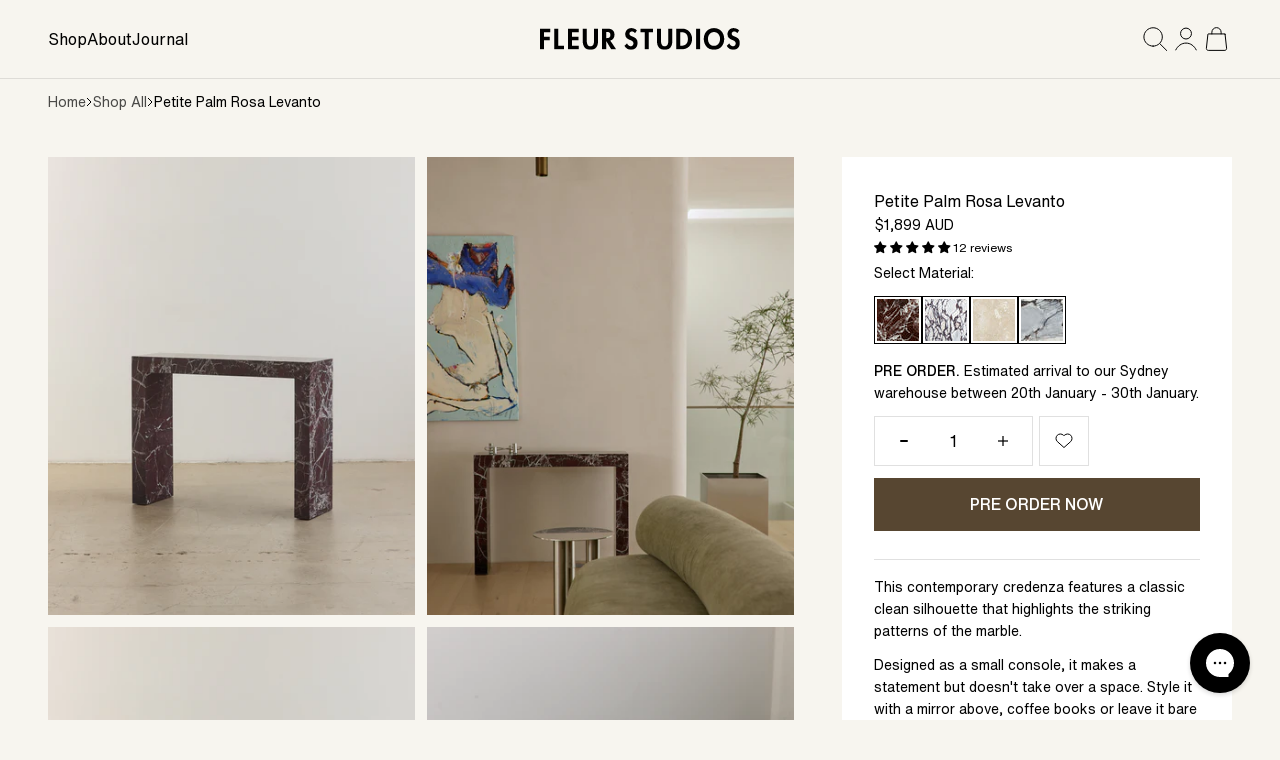

--- FILE ---
content_type: text/html; charset=utf-8
request_url: https://www.fleurstudios.com.au/products/petite-palm-console-rosa-levanto
body_size: 50586
content:
<!doctype html>

<html class="no-js" lang="en" dir="ltr">
  <head>
    <meta name="robots" content="index,follow">
    <meta charset="utf-8">
    <meta name="viewport" content="width=device-width, initial-scale=1.0, height=device-height, minimum-scale=1.0, maximum-scale=1.0">
    <meta name="theme-color" content="#f7f5ef">

    <title>Rectangle Marble Console Table - Rosa Levanto | Fleur Studios</title><meta name="description" content="This contemporary credenza features a classic clean silhouette that highlights the striking patterns of the marble. Designed as a small console, it makes a statement but doesn&#39;t take over a space. Style it with a mirror above, coffee books or leave it bare and let the marble do the talking."><link rel="shortcut icon" href="//www.fleurstudios.com.au/cdn/shop/files/1Artboard_1_25542fa3-28e4-4706-aba3-f3df9a454617.png?v=1681449820&width=96">
      <link rel="apple-touch-icon" href="//www.fleurstudios.com.au/cdn/shop/files/1Artboard_1_25542fa3-28e4-4706-aba3-f3df9a454617.png?v=1681449820&width=180"><link rel="preconnect" href="https://cdn.shopify.com">
    <link rel="preconnect" href="https://fonts.shopifycdn.com" crossorigin>
    <link rel="dns-prefetch" href="https://productreviews.shopifycdn.com"><link rel="modulepreload" href="//www.fleurstudios.com.au/cdn/shop/t/63/assets/vendor.min.js?v=161072099565793977701756779102" as="script">
    <link rel="modulepreload" href="//www.fleurstudios.com.au/cdn/shop/t/63/assets/theme.js?v=105850232414942019441756779133" as="script">
    <link rel="modulepreload" href="//www.fleurstudios.com.au/cdn/shop/t/63/assets/sections.js?v=171159937602859981861756806792" as="script"><meta property="og:type" content="product">
  <meta property="og:title" content="Petite Palm Rosa Levanto">
  <meta property="product:price:amount" content="1,899">
  <meta property="product:price:currency" content="AUD"><meta property="og:image" content="http://www.fleurstudios.com.au/cdn/shop/files/FLeur_Studios_Petite_Palm_Console_in_rosa_levanto-3.jpg?v=1757848092&width=2048">
  <meta property="og:image:secure_url" content="https://www.fleurstudios.com.au/cdn/shop/files/FLeur_Studios_Petite_Palm_Console_in_rosa_levanto-3.jpg?v=1757848092&width=2048">
  <meta property="og:image:width" content="1638">
  <meta property="og:image:height" content="2048"><meta property="og:description" content="This contemporary credenza features a classic clean silhouette that highlights the striking patterns of the marble. Designed as a small console, it makes a statement but doesn&#39;t take over a space. Style it with a mirror above, coffee books or leave it bare and let the marble do the talking."><meta property="og:url" content="https://www.fleurstudios.com.au/products/petite-palm-console-rosa-levanto">
<meta property="og:site_name" content="Fleur Studios"><meta name="twitter:card" content="summary"><meta name="twitter:title" content="Petite Palm Rosa Levanto">
  <meta name="twitter:description" content="This contemporary credenza features a classic clean silhouette that highlights the striking patterns of the marble.
Designed as a small console, it makes a statement but doesn&#39;t take over a space. Style it with a mirror above, coffee books or leave it bare and let the marble do the talking."><meta name="twitter:image" content="https://www.fleurstudios.com.au/cdn/shop/files/FLeur_Studios_Petite_Palm_Console_in_rosa_levanto-3.jpg?crop=center&height=1200&v=1757848092&width=1200">
  <meta name="twitter:image:alt" content="">
  <script type="application/ld+json">
  {
    "@context": "https://schema.org",
    "@type": "Product",
    "productID": 7464812445850,
    "offers": [{
          "@type": "Offer",
          "name": "Petite Palm Rosa Levanto",
          "availability":"https://schema.org/InStock",
          "price": 1899.0,
          "priceCurrency": "AUD",
          "priceValidUntil": "2026-01-28","sku": "CON01RL","gtin": "9360861000535","url": "https://www.fleurstudios.com.au/products/petite-palm-console-rosa-levanto?variant=42393088196762"
        }
],"aggregateRating": {
        "@type": "AggregateRating",
        "ratingValue": "5.0",
        "reviewCount": "12",
        "worstRating": "1.0",
        "bestRating": "5.0"
      },"brand": {
      "@type": "Brand",
      "name": "Fleur Studios"
    },
    "name": "Petite Palm Rosa Levanto",
    "description": "This contemporary credenza features a classic clean silhouette that highlights the striking patterns of the marble.\nDesigned as a small console, it makes a statement but doesn't take over a space. Style it with a mirror above, coffee books or leave it bare and let the marble do the talking.",
    "category": "Console Table",
    "url": "https://www.fleurstudios.com.au/products/petite-palm-console-rosa-levanto",
    "sku": "CON01RL","gtin": "9360861000535","weight": {
        "@type": "QuantitativeValue",
        "unitCode": "kg",
        "value": 65.0
      },"image": {
      "@type": "ImageObject",
      "url": "https://www.fleurstudios.com.au/cdn/shop/files/FLeur_Studios_Petite_Palm_Console_in_rosa_levanto-3.jpg?v=1757848092&width=1024",
      "image": "https://www.fleurstudios.com.au/cdn/shop/files/FLeur_Studios_Petite_Palm_Console_in_rosa_levanto-3.jpg?v=1757848092&width=1024",
      "name": "",
      "width": "1024",
      "height": "1024"
    }
  }
  </script>



  <script type="application/ld+json">
  {
    "@context": "https://schema.org",
    "@type": "BreadcrumbList",
  "itemListElement": [{
      "@type": "ListItem",
      "position": 1,
      "name": "Home",
      "item": "https://www.fleurstudios.com.au"
    },{
          "@type": "ListItem",
          "position": 2,
          "name": "Petite Palm Rosa Levanto",
          "item": "https://www.fleurstudios.com.au/products/petite-palm-console-rosa-levanto"
        }]
  }
  </script>

<style>/* Typography (heading) */
  

/* Typography (body) */
  



:root {
    /**
     * ---------------------------------------------------------------------
     * SPACING VARIABLES
     *
     * We are using a spacing inspired from frameworks like Tailwind CSS.
     * ---------------------------------------------------------------------
     */
    --spacing-0-5: 0.125rem; /* 2px */
    --spacing-1: 0.25rem; /* 4px */
    --spacing-1-5: 0.375rem; /* 6px */
    --spacing-2: 0.5rem; /* 8px */
    --spacing-2-5: 0.625rem; /* 10px */
    --spacing-3: 0.75rem; /* 12px */
    --spacing-3-5: 0.875rem; /* 14px */
    --spacing-4: 1rem; /* 16px */
    --spacing-4-5: 1.125rem; /* 18px */
    --spacing-5: 1.25rem; /* 20px */
    --spacing-5-5: 1.375rem; /* 22px */
    --spacing-6: 1.5rem; /* 24px */
    --spacing-6-5: 1.625rem; /* 26px */
    --spacing-7: 1.75rem; /* 28px */
    --spacing-7-5: 1.875rem; /* 30px */
    --spacing-8: 2rem; /* 32px */
    --spacing-8-5: 2.125rem; /* 34px */
    --spacing-9: 2.25rem; /* 36px */
    --spacing-9-5: 2.375rem; /* 38px */
    --spacing-10: 2.5rem; /* 40px */
    --spacing-11: 2.75rem; /* 44px */
    --spacing-12: 3rem; /* 48px */
    --spacing-14: 3.5rem; /* 56px */
    --spacing-16: 4rem; /* 64px */
    --spacing-18: 4.5rem; /* 72px */
    --spacing-20: 5rem; /* 80px */
    --spacing-24: 6rem; /* 96px */
    --spacing-28: 7rem; /* 112px */
    --spacing-32: 8rem; /* 128px */
    --spacing-36: 9rem; /* 144px */
    --spacing-40: 10rem; /* 160px */
    --spacing-44: 11rem; /* 176px */
    --spacing-48: 12rem; /* 192px */
    --spacing-52: 13rem; /* 208px */
    --spacing-56: 14rem; /* 224px */
    --spacing-60: 15rem; /* 240px */
    --spacing-64: 16rem; /* 256px */
    --spacing-72: 18rem; /* 288px */
    --spacing-80: 20rem; /* 320px */
    --spacing-96: 24rem; /* 384px */

    /* Container */
    --container-max-width: 1800px;
    --container-narrow-max-width: 1550px;
    --container-gutter: var(--spacing-5);
    --section-outer-spacing-block: var(--spacing-10);
    --section-inner-max-spacing-block: var(--spacing-9);
    --section-inner-spacing-inline: var(--container-gutter);
    --section-stack-spacing-block: var(--spacing-8);

    /* Grid gutter */
    --grid-gutter: var(--spacing-5);

    /* Product list settings */
    --product-list-row-gap: var(--spacing-8);
    --product-list-column-gap: var(--grid-gutter);

    /* Form settings */
    --input-gap: var(--spacing-2);
    --input-height: 2.625rem;
    --input-padding-inline: var(--spacing-4);

    /* Other sizes */
    --sticky-area-height: calc(var(--sticky-announcement-bar-enabled, 0) * var(--announcement-bar-height, 0px) + var(--sticky-header-enabled, 0) * var(--header-height, 0px));

    /* RTL support */
    --transform-logical-flip: 1;
    --transform-origin-start: left;
    --transform-origin-end: right;

    /**
     * ---------------------------------------------------------------------
     * TYPOGRAPHY
     * ---------------------------------------------------------------------
     */

    /* Font properties */
    --heading-font-family: Helvetica, Arial, sans-serif;
    --heading-font-weight: 400;
    --heading-font-style: normal;
    --heading-text-transform: normal;
    --heading-letter-spacing: -0.01em;
    --text-font-family: Helvetica, Arial, sans-serif;
    --text-font-weight: 400;
    --text-font-style: normal;
    --text-letter-spacing: 0.0em;

    /* Font sizes */
    --text-h0: 2.75rem;
    --text-h1: 2rem;
    --text-h2: 1.75rem;
    --text-h3: 1.375rem;
    --text-h4: 1.125rem;
    --text-h5: 1.125rem;
    --text-h6: 1rem;
    --text-xs: 0.6875rem;
    --text-sm: 0.75rem;
    --text-base: 0.875rem;
    --text-lg: 1.125rem;

    /**
     * ---------------------------------------------------------------------
     * COLORS
     * ---------------------------------------------------------------------
     */

    /* Color settings */--accent: 87 70 49;
    --text-primary: 0 0 0;
    --background-primary: 247 245 239;
    --dialog-background: 255 255 255;
    --border-color: var(--text-color, var(--text-primary)) / 0.12;

    /* Button colors */
    --button-background-primary: 87 70 49;
    --button-text-primary: 255 255 255;
    --button-background-secondary: 0 0 0;
    --button-text-secondary: 255 255 255;

    /* Status colors */
    --success-background: 224 244 232;
    --success-text: 0 163 65;
    --warning-background: 255 246 233;
    --warning-text: 255 183 74;
    --error-background: 247 230 229;
    --error-text: 185 47 38;

    /* Product colors */
    --on-sale-text: 0 0 0;
    --on-sale-badge-background: 0 0 0;
    --on-sale-badge-text: 255 255 255;
    --sold-out-badge-background: 255 255 255;
    --sold-out-badge-text: 0 0 0;
    --primary-badge-background: 255 255 255;
    --primary-badge-text: 0 0 0;
    --star-color: 255 183 74;
    --product-card-background: 0 0 0;
    --product-card-text: 0 0 0;

    /* Header colors */
    --header-background: 247 245 239;
    --header-text: 0 0 0;

    /* Footer colors */
    --footer-background: 87 70 49;
    --footer-text: 255 255 255;

    /* Rounded variables (used for border radius) */
    --rounded-xs: 0.0rem;
    --rounded-sm: 0.0rem;
    --rounded: 0.0rem;
    --rounded-lg: 0.0rem;
    --rounded-full: 9999px;

    --rounded-button: 0.0rem;
    --rounded-input: 0.0rem;

    /* Box shadow */
    --shadow-sm: 0 2px 8px rgb(var(--text-primary) / 0.0);
    --shadow: 0 5px 15px rgb(var(--text-primary) / 0.0);
    --shadow-md: 0 5px 30px rgb(var(--text-primary) / 0.0);
    --shadow-block: 0px 18px 50px rgb(var(--text-primary) / 0.0);

    /**
     * ---------------------------------------------------------------------
     * OTHER
     * ---------------------------------------------------------------------
     */

    --cursor-close-svg-url: url(//www.fleurstudios.com.au/cdn/shop/t/63/assets/cursor-close.svg?v=147174565022153725511756779133);
    --cursor-zoom-in-svg-url: url(//www.fleurstudios.com.au/cdn/shop/t/63/assets/cursor-zoom-in.svg?v=154953035094101115921756779133);
    --cursor-zoom-out-svg-url: url(//www.fleurstudios.com.au/cdn/shop/t/63/assets/cursor-zoom-out.svg?v=16155520337305705181756779133);
    --checkmark-svg-url: url(//www.fleurstudios.com.au/cdn/shop/t/63/assets/checkmark.svg?v=77552481021870063511756779133);
  }

  [dir="rtl"]:root {
    /* RTL support */
    --transform-logical-flip: -1;
    --transform-origin-start: right;
    --transform-origin-end: left;
  }

  @media screen and (min-width: 700px) {
    :root {
      /* Typography (font size) */
      --text-h0: 3.5rem;
      --text-h1: 2.5rem;
      --text-h2: 2rem;
      --text-h3: 1.625rem;
      --text-h4: 1.375rem;
      --text-h5: 1.125rem;
      --text-h6: 1rem;

      --text-xs: 0.75rem;
      --text-sm: 0.875rem;
      --text-base: 1.0rem;
      --text-lg: 1.25rem;

      /* Spacing */
      --container-gutter: 2rem;
      --section-outer-spacing-block: var(--spacing-14);
      --section-inner-max-spacing-block: var(--spacing-10);
      --section-inner-spacing-inline: var(--spacing-10);
      --section-stack-spacing-block: var(--spacing-12);

      /* Grid gutter */
      --grid-gutter: var(--spacing-6);

      /* Product list settings */
      --product-list-row-gap: var(--spacing-12);

      /* Form settings */
      --input-gap: 1rem;
      --input-height: 3.125rem;
      --input-padding-inline: var(--spacing-5);
    }
  }

  @media screen and (min-width: 1000px) {
    :root {
      /* Spacing settings */
      --container-gutter: var(--spacing-12);
      --section-outer-spacing-block: var(--spacing-16);
      --section-inner-max-spacing-block: var(--spacing-14);
      --section-inner-spacing-inline: var(--spacing-14);
      --section-stack-spacing-block: var(--spacing-12);
    }
  }

  @media screen and (min-width: 1150px) {
    :root {
      /* Spacing settings */
      --container-gutter: var(--spacing-12);
      --section-outer-spacing-block: var(--spacing-16);
      --section-inner-max-spacing-block: var(--spacing-14);
      --section-inner-spacing-inline: var(--spacing-14);
      --section-stack-spacing-block: var(--spacing-12);
    }
  }

  @media screen and (min-width: 1400px) {
    :root {
      /* Typography (font size) */
      --text-h0: 4.5rem;
      --text-h1: 3.5rem;
      --text-h2: 2.75rem;
      --text-h3: 2rem;
      --text-h4: 1.75rem;
      --text-h5: 1.375rem;
      --text-h6: 1.25rem;

      --section-outer-spacing-block: var(--spacing-20);
      --section-inner-max-spacing-block: var(--spacing-16);
      --section-inner-spacing-inline: var(--spacing-16);
    }
  }

  @media screen and (min-width: 1600px) {
    :root {
      --section-outer-spacing-block: var(--spacing-20);
      --section-inner-max-spacing-block: var(--spacing-18);
      --section-inner-spacing-inline: var(--spacing-18);
    }
  }

  /**
   * ---------------------------------------------------------------------
   * LIQUID DEPENDANT CSS
   *
   * Our main CSS is Liquid free, but some very specific features depend on
   * theme settings, so we have them here
   * ---------------------------------------------------------------------
   */@media screen and (pointer: fine) {
        .button:not([disabled]):hover, .btn:not([disabled]):hover, .shopify-payment-button__button--unbranded:not([disabled]):hover {
          --button-background-opacity: 0.85;
        }

        .button--subdued:not([disabled]):hover {
          --button-background: var(--text-color) / .05 !important;
        }
      }</style><script>
  document.documentElement.classList.replace('no-js', 'js');

  // This allows to expose several variables to the global scope, to be used in scripts
  window.themeVariables = {
    settings: {
      showPageTransition: false,
      headingApparition: "fade",
      pageType: "product",
      moneyFormat: "${{amount_no_decimals}}",
      moneyWithCurrencyFormat: "${{amount_no_decimals}} AUD",
      currencyCodeEnabled: false,
      cartType: "drawer",
      showDiscount: false,
      discountMode: "saving"
    },

    strings: {
      accessibilityClose: "Close",
      accessibilityNext: "Next",
      accessibilityPrevious: "Previous",
      addToCartButton: "Add to cart",
      soldOutButton: "Sold out",
      preOrderButton: "Pre order now",
      unavailableButton: "Unavailable",
      closeGallery: "Close gallery",
      zoomGallery: "Zoom",
      errorGallery: "Image cannot be loaded",
      soldOutBadge: "Sold out",
      discountBadge: "Save @@",
      sku: "SKU:",
      searchNoResults: "No results could be found.",
      addOrderNote: "Add order note",
      editOrderNote: "Edit order note",
      shippingEstimatorNoResults: "Sorry, we do not ship to your address.",
      shippingEstimatorOneResult: "There is one shipping rate for your address:",
      shippingEstimatorMultipleResults: "There are several shipping rates for your address:",
      shippingEstimatorError: "One or more error occurred while retrieving shipping rates:"
    },

    breakpoints: {
      'sm': 'screen and (min-width: 700px)',
      'md': 'screen and (min-width: 1000px)',
      'lg': 'screen and (min-width: 1150px)',
      'xl': 'screen and (min-width: 1400px)',

      'sm-max': 'screen and (max-width: 699px)',
      'md-max': 'screen and (max-width: 999px)',
      'lg-max': 'screen and (max-width: 1149px)',
      'xl-max': 'screen and (max-width: 1399px)'
    }
  };// For detecting native share
  document.documentElement.classList.add(`native-share--${navigator.share ? 'enabled' : 'disabled'}`);// We save the product ID in local storage to be eventually used for recently viewed section
    try {
      const recentlyViewedProducts = new Set(JSON.parse(localStorage.getItem('theme:recently-viewed-products') || '[]'));

      recentlyViewedProducts.delete(7464812445850); // Delete first to re-move the product
      recentlyViewedProducts.add(7464812445850);

      localStorage.setItem('theme:recently-viewed-products', JSON.stringify(Array.from(recentlyViewedProducts.values()).reverse()));
    } catch (e) {
      // Safari in private mode does not allow setting item, we silently fail
    }</script><script type="module" src="//www.fleurstudios.com.au/cdn/shop/t/63/assets/vendor.min.js?v=161072099565793977701756779102"></script>
    <script type="module" src="//www.fleurstudios.com.au/cdn/shop/t/63/assets/theme.js?v=105850232414942019441756779133"></script>
    <script type="module" src="//www.fleurstudios.com.au/cdn/shop/t/63/assets/sections.js?v=171159937602859981861756806792"></script>
    <script type="module" src="//www.fleurstudios.com.au/cdn/shop/t/63/assets/wishlist.js?v=115606342624970229331756779103"></script>
    
    <script src="https://t.contentsquare.net/uxa/9434e2719a88c.js" defer></script>
    
    <script>window.performance && window.performance.mark && window.performance.mark('shopify.content_for_header.start');</script><meta name="google-site-verification" content="wntPrHfAHeQuTUoGL79mVxjQ6dfrlzX2S49gzeC81pU">
<meta name="facebook-domain-verification" content="h9t5tminqqernwxx0vs001petj7ywu">
<meta id="shopify-digital-wallet" name="shopify-digital-wallet" content="/29580296330/digital_wallets/dialog">
<meta name="shopify-checkout-api-token" content="f9ad417c91c6571303a7a367e0433c49">
<link rel="alternate" type="application/json+oembed" href="https://www.fleurstudios.com.au/products/petite-palm-console-rosa-levanto.oembed">
<script async="async" src="/checkouts/internal/preloads.js?locale=en-AU"></script>
<script id="apple-pay-shop-capabilities" type="application/json">{"shopId":29580296330,"countryCode":"AU","currencyCode":"AUD","merchantCapabilities":["supports3DS"],"merchantId":"gid:\/\/shopify\/Shop\/29580296330","merchantName":"Fleur Studios","requiredBillingContactFields":["postalAddress","email","phone"],"requiredShippingContactFields":["postalAddress","email","phone"],"shippingType":"shipping","supportedNetworks":["visa","masterCard"],"total":{"type":"pending","label":"Fleur Studios","amount":"1.00"},"shopifyPaymentsEnabled":true,"supportsSubscriptions":true}</script>
<script id="shopify-features" type="application/json">{"accessToken":"f9ad417c91c6571303a7a367e0433c49","betas":["rich-media-storefront-analytics"],"domain":"www.fleurstudios.com.au","predictiveSearch":true,"shopId":29580296330,"locale":"en"}</script>
<script>var Shopify = Shopify || {};
Shopify.shop = "fleur-studios.myshopify.com";
Shopify.locale = "en";
Shopify.currency = {"active":"AUD","rate":"1.0"};
Shopify.country = "AU";
Shopify.theme = {"name":"sept-fixes-live","id":145474814106,"schema_name":"Fleur Studios","schema_version":"2.0.0","theme_store_id":null,"role":"main"};
Shopify.theme.handle = "null";
Shopify.theme.style = {"id":null,"handle":null};
Shopify.cdnHost = "www.fleurstudios.com.au/cdn";
Shopify.routes = Shopify.routes || {};
Shopify.routes.root = "/";</script>
<script type="module">!function(o){(o.Shopify=o.Shopify||{}).modules=!0}(window);</script>
<script>!function(o){function n(){var o=[];function n(){o.push(Array.prototype.slice.apply(arguments))}return n.q=o,n}var t=o.Shopify=o.Shopify||{};t.loadFeatures=n(),t.autoloadFeatures=n()}(window);</script>
<script id="shop-js-analytics" type="application/json">{"pageType":"product"}</script>
<script defer="defer" async type="module" src="//www.fleurstudios.com.au/cdn/shopifycloud/shop-js/modules/v2/client.init-shop-cart-sync_C5BV16lS.en.esm.js"></script>
<script defer="defer" async type="module" src="//www.fleurstudios.com.au/cdn/shopifycloud/shop-js/modules/v2/chunk.common_CygWptCX.esm.js"></script>
<script type="module">
  await import("//www.fleurstudios.com.au/cdn/shopifycloud/shop-js/modules/v2/client.init-shop-cart-sync_C5BV16lS.en.esm.js");
await import("//www.fleurstudios.com.au/cdn/shopifycloud/shop-js/modules/v2/chunk.common_CygWptCX.esm.js");

  window.Shopify.SignInWithShop?.initShopCartSync?.({"fedCMEnabled":true,"windoidEnabled":true});

</script>
<script>(function() {
  var isLoaded = false;
  function asyncLoad() {
    if (isLoaded) return;
    isLoaded = true;
    var urls = ["https:\/\/d1an1e2qw504lz.cloudfront.net\/shop\/js\/cart-shipping-calculator-pro.min.js?shop=fleur-studios.myshopify.com","https:\/\/cdn.nfcube.com\/instafeed-307112d4e6c2fdf246f09666f4ec4a22.js?shop=fleur-studios.myshopify.com","https:\/\/cdn.shopify.com\/s\/files\/1\/0295\/8029\/6330\/t\/63\/assets\/instant-pixel-site_d2a6b52250594fe0a1c7e4c9eda5d47a.js?v=1761787733\u0026shop=fleur-studios.myshopify.com"];
    for (var i = 0; i < urls.length; i++) {
      var s = document.createElement('script');
      s.type = 'text/javascript';
      s.async = true;
      s.src = urls[i];
      var x = document.getElementsByTagName('script')[0];
      x.parentNode.insertBefore(s, x);
    }
  };
  if(window.attachEvent) {
    window.attachEvent('onload', asyncLoad);
  } else {
    window.addEventListener('load', asyncLoad, false);
  }
})();</script>
<script id="__st">var __st={"a":29580296330,"offset":36000,"reqid":"ad3523da-c5e4-4de8-acad-d1d65d94783c-1768709531","pageurl":"www.fleurstudios.com.au\/products\/petite-palm-console-rosa-levanto","u":"0e302e596bec","p":"product","rtyp":"product","rid":7464812445850};</script>
<script>window.ShopifyPaypalV4VisibilityTracking = true;</script>
<script id="captcha-bootstrap">!function(){'use strict';const t='contact',e='account',n='new_comment',o=[[t,t],['blogs',n],['comments',n],[t,'customer']],c=[[e,'customer_login'],[e,'guest_login'],[e,'recover_customer_password'],[e,'create_customer']],r=t=>t.map((([t,e])=>`form[action*='/${t}']:not([data-nocaptcha='true']) input[name='form_type'][value='${e}']`)).join(','),a=t=>()=>t?[...document.querySelectorAll(t)].map((t=>t.form)):[];function s(){const t=[...o],e=r(t);return a(e)}const i='password',u='form_key',d=['recaptcha-v3-token','g-recaptcha-response','h-captcha-response',i],f=()=>{try{return window.sessionStorage}catch{return}},m='__shopify_v',_=t=>t.elements[u];function p(t,e,n=!1){try{const o=window.sessionStorage,c=JSON.parse(o.getItem(e)),{data:r}=function(t){const{data:e,action:n}=t;return t[m]||n?{data:e,action:n}:{data:t,action:n}}(c);for(const[e,n]of Object.entries(r))t.elements[e]&&(t.elements[e].value=n);n&&o.removeItem(e)}catch(o){console.error('form repopulation failed',{error:o})}}const l='form_type',E='cptcha';function T(t){t.dataset[E]=!0}const w=window,h=w.document,L='Shopify',v='ce_forms',y='captcha';let A=!1;((t,e)=>{const n=(g='f06e6c50-85a8-45c8-87d0-21a2b65856fe',I='https://cdn.shopify.com/shopifycloud/storefront-forms-hcaptcha/ce_storefront_forms_captcha_hcaptcha.v1.5.2.iife.js',D={infoText:'Protected by hCaptcha',privacyText:'Privacy',termsText:'Terms'},(t,e,n)=>{const o=w[L][v],c=o.bindForm;if(c)return c(t,g,e,D).then(n);var r;o.q.push([[t,g,e,D],n]),r=I,A||(h.body.append(Object.assign(h.createElement('script'),{id:'captcha-provider',async:!0,src:r})),A=!0)});var g,I,D;w[L]=w[L]||{},w[L][v]=w[L][v]||{},w[L][v].q=[],w[L][y]=w[L][y]||{},w[L][y].protect=function(t,e){n(t,void 0,e),T(t)},Object.freeze(w[L][y]),function(t,e,n,w,h,L){const[v,y,A,g]=function(t,e,n){const i=e?o:[],u=t?c:[],d=[...i,...u],f=r(d),m=r(i),_=r(d.filter((([t,e])=>n.includes(e))));return[a(f),a(m),a(_),s()]}(w,h,L),I=t=>{const e=t.target;return e instanceof HTMLFormElement?e:e&&e.form},D=t=>v().includes(t);t.addEventListener('submit',(t=>{const e=I(t);if(!e)return;const n=D(e)&&!e.dataset.hcaptchaBound&&!e.dataset.recaptchaBound,o=_(e),c=g().includes(e)&&(!o||!o.value);(n||c)&&t.preventDefault(),c&&!n&&(function(t){try{if(!f())return;!function(t){const e=f();if(!e)return;const n=_(t);if(!n)return;const o=n.value;o&&e.removeItem(o)}(t);const e=Array.from(Array(32),(()=>Math.random().toString(36)[2])).join('');!function(t,e){_(t)||t.append(Object.assign(document.createElement('input'),{type:'hidden',name:u})),t.elements[u].value=e}(t,e),function(t,e){const n=f();if(!n)return;const o=[...t.querySelectorAll(`input[type='${i}']`)].map((({name:t})=>t)),c=[...d,...o],r={};for(const[a,s]of new FormData(t).entries())c.includes(a)||(r[a]=s);n.setItem(e,JSON.stringify({[m]:1,action:t.action,data:r}))}(t,e)}catch(e){console.error('failed to persist form',e)}}(e),e.submit())}));const S=(t,e)=>{t&&!t.dataset[E]&&(n(t,e.some((e=>e===t))),T(t))};for(const o of['focusin','change'])t.addEventListener(o,(t=>{const e=I(t);D(e)&&S(e,y())}));const B=e.get('form_key'),M=e.get(l),P=B&&M;t.addEventListener('DOMContentLoaded',(()=>{const t=y();if(P)for(const e of t)e.elements[l].value===M&&p(e,B);[...new Set([...A(),...v().filter((t=>'true'===t.dataset.shopifyCaptcha))])].forEach((e=>S(e,t)))}))}(h,new URLSearchParams(w.location.search),n,t,e,['guest_login'])})(!0,!0)}();</script>
<script integrity="sha256-4kQ18oKyAcykRKYeNunJcIwy7WH5gtpwJnB7kiuLZ1E=" data-source-attribution="shopify.loadfeatures" defer="defer" src="//www.fleurstudios.com.au/cdn/shopifycloud/storefront/assets/storefront/load_feature-a0a9edcb.js" crossorigin="anonymous"></script>
<script data-source-attribution="shopify.dynamic_checkout.dynamic.init">var Shopify=Shopify||{};Shopify.PaymentButton=Shopify.PaymentButton||{isStorefrontPortableWallets:!0,init:function(){window.Shopify.PaymentButton.init=function(){};var t=document.createElement("script");t.src="https://www.fleurstudios.com.au/cdn/shopifycloud/portable-wallets/latest/portable-wallets.en.js",t.type="module",document.head.appendChild(t)}};
</script>
<script data-source-attribution="shopify.dynamic_checkout.buyer_consent">
  function portableWalletsHideBuyerConsent(e){var t=document.getElementById("shopify-buyer-consent"),n=document.getElementById("shopify-subscription-policy-button");t&&n&&(t.classList.add("hidden"),t.setAttribute("aria-hidden","true"),n.removeEventListener("click",e))}function portableWalletsShowBuyerConsent(e){var t=document.getElementById("shopify-buyer-consent"),n=document.getElementById("shopify-subscription-policy-button");t&&n&&(t.classList.remove("hidden"),t.removeAttribute("aria-hidden"),n.addEventListener("click",e))}window.Shopify?.PaymentButton&&(window.Shopify.PaymentButton.hideBuyerConsent=portableWalletsHideBuyerConsent,window.Shopify.PaymentButton.showBuyerConsent=portableWalletsShowBuyerConsent);
</script>
<script data-source-attribution="shopify.dynamic_checkout.cart.bootstrap">document.addEventListener("DOMContentLoaded",(function(){function t(){return document.querySelector("shopify-accelerated-checkout-cart, shopify-accelerated-checkout")}if(t())Shopify.PaymentButton.init();else{new MutationObserver((function(e,n){t()&&(Shopify.PaymentButton.init(),n.disconnect())})).observe(document.body,{childList:!0,subtree:!0})}}));
</script>
<link id="shopify-accelerated-checkout-styles" rel="stylesheet" media="screen" href="https://www.fleurstudios.com.au/cdn/shopifycloud/portable-wallets/latest/accelerated-checkout-backwards-compat.css" crossorigin="anonymous">
<style id="shopify-accelerated-checkout-cart">
        #shopify-buyer-consent {
  margin-top: 1em;
  display: inline-block;
  width: 100%;
}

#shopify-buyer-consent.hidden {
  display: none;
}

#shopify-subscription-policy-button {
  background: none;
  border: none;
  padding: 0;
  text-decoration: underline;
  font-size: inherit;
  cursor: pointer;
}

#shopify-subscription-policy-button::before {
  box-shadow: none;
}

      </style>

<script>window.performance && window.performance.mark && window.performance.mark('shopify.content_for_header.end');</script>
<link href="//www.fleurstudios.com.au/cdn/shop/t/63/assets/theme.css?v=134905351879343921911762767422" rel="stylesheet" type="text/css" media="all" /><!-- BEGIN app block: shopify://apps/gorgias-live-chat-helpdesk/blocks/gorgias/a66db725-7b96-4e3f-916e-6c8e6f87aaaa -->
<script defer data-gorgias-loader-chat src="https://config.gorgias.chat/bundle-loader/shopify/fleur-studios.myshopify.com"></script>


<script defer data-gorgias-loader-convert  src="https://cdn.9gtb.com/loader.js"></script>


<script defer data-gorgias-loader-mailto-replace  src="https://config.gorgias.help/api/contact-forms/replace-mailto-script.js?shopName=fleur-studios"></script>


<!-- END app block --><!-- BEGIN app block: shopify://apps/judge-me-reviews/blocks/judgeme_core/61ccd3b1-a9f2-4160-9fe9-4fec8413e5d8 --><!-- Start of Judge.me Core -->






<link rel="dns-prefetch" href="https://cdnwidget.judge.me">
<link rel="dns-prefetch" href="https://cdn.judge.me">
<link rel="dns-prefetch" href="https://cdn1.judge.me">
<link rel="dns-prefetch" href="https://api.judge.me">

<script data-cfasync='false' class='jdgm-settings-script'>window.jdgmSettings={"pagination":5,"disable_web_reviews":false,"badge_no_review_text":"No reviews","badge_n_reviews_text":"{{ n }} review/reviews","badge_star_color":"#000000","hide_badge_preview_if_no_reviews":true,"badge_hide_text":false,"enforce_center_preview_badge":false,"widget_title":"Customer Reviews","widget_open_form_text":"Write a review","widget_close_form_text":"Cancel review","widget_refresh_page_text":"Refresh page","widget_summary_text":"Don't just take our word for it. Hear what our customers have to say. ","widget_no_review_text":"Be the first to write a review","widget_name_field_text":"Display name","widget_verified_name_field_text":"Verified Name (public)","widget_name_placeholder_text":"Display name","widget_required_field_error_text":"This field is required.","widget_email_field_text":"Email address","widget_verified_email_field_text":"Verified Email (private, can not be edited)","widget_email_placeholder_text":"Your email address","widget_email_field_error_text":"Please enter a valid email address.","widget_rating_field_text":"Rating","widget_review_title_field_text":"Review Title","widget_review_title_placeholder_text":"Give your review a title","widget_review_body_field_text":"Review content","widget_review_body_placeholder_text":"Start writing here...","widget_pictures_field_text":"Picture/Video (optional)","widget_submit_review_text":"Submit Review","widget_submit_verified_review_text":"Submit Verified Review","widget_submit_success_msg_with_auto_publish":"Thank you! Please refresh the page in a few moments to see your review. You can remove or edit your review by logging into \u003ca href='https://judge.me/login' target='_blank' rel='nofollow noopener'\u003eJudge.me\u003c/a\u003e","widget_submit_success_msg_no_auto_publish":"Thank you! Your review will be published as soon as it is approved by the shop admin. You can remove or edit your review by logging into \u003ca href='https://judge.me/login' target='_blank' rel='nofollow noopener'\u003eJudge.me\u003c/a\u003e","widget_show_default_reviews_out_of_total_text":"Showing {{ n_reviews_shown }} out of {{ n_reviews }} reviews.","widget_show_all_link_text":"Show all","widget_show_less_link_text":"Show less","widget_author_said_text":"{{ reviewer_name }} said:","widget_days_text":"{{ n }} days ago","widget_weeks_text":"{{ n }} week/weeks ago","widget_months_text":"{{ n }} month/months ago","widget_years_text":"{{ n }} year/years ago","widget_yesterday_text":"Yesterday","widget_today_text":"Today","widget_replied_text":"\u003e\u003e {{ shop_name }} replied:","widget_read_more_text":"Read more","widget_reviewer_name_as_initial":"","widget_rating_filter_color":"","widget_rating_filter_see_all_text":"See all reviews","widget_sorting_most_recent_text":"Most Recent","widget_sorting_highest_rating_text":"Highest Rating","widget_sorting_lowest_rating_text":"Lowest Rating","widget_sorting_with_pictures_text":"Only Pictures","widget_sorting_most_helpful_text":"Most Helpful","widget_open_question_form_text":"Ask a question","widget_reviews_subtab_text":"Reviews","widget_questions_subtab_text":"Questions","widget_question_label_text":"Question","widget_answer_label_text":"Answer","widget_question_placeholder_text":"Write your question here","widget_submit_question_text":"Submit Question","widget_question_submit_success_text":"Thank you for your question! We will notify you once it gets answered.","widget_star_color":"#000000","verified_badge_text":"Verified","verified_badge_bg_color":"","verified_badge_text_color":"","verified_badge_placement":"left-of-reviewer-name","widget_review_max_height":"","widget_hide_border":false,"widget_social_share":false,"widget_thumb":false,"widget_review_location_show":true,"widget_location_format":"country_iso_code","all_reviews_include_out_of_store_products":true,"all_reviews_out_of_store_text":"(out of store)","all_reviews_pagination":100,"all_reviews_product_name_prefix_text":"about","enable_review_pictures":true,"enable_question_anwser":false,"widget_theme":"align","review_date_format":"mm/dd/yyyy","default_sort_method":"most-recent","widget_product_reviews_subtab_text":"Product Reviews","widget_shop_reviews_subtab_text":"Shop Reviews","widget_other_products_reviews_text":"Reviews for other products","widget_store_reviews_subtab_text":"Store reviews","widget_no_store_reviews_text":"This store hasn't received any reviews yet","widget_web_restriction_product_reviews_text":"This product hasn't received any reviews yet","widget_no_items_text":"No items found","widget_show_more_text":"Show more","widget_write_a_store_review_text":"Write a Store Review","widget_other_languages_heading":"Reviews in Other Languages","widget_translate_review_text":"Translate review to {{ language }}","widget_translating_review_text":"Translating...","widget_show_original_translation_text":"Show original ({{ language }})","widget_translate_review_failed_text":"Review couldn't be translated.","widget_translate_review_retry_text":"Retry","widget_translate_review_try_again_later_text":"Try again later","show_product_url_for_grouped_product":true,"widget_sorting_pictures_first_text":"Pictures First","show_pictures_on_all_rev_page_mobile":false,"show_pictures_on_all_rev_page_desktop":false,"floating_tab_hide_mobile_install_preference":false,"floating_tab_button_name":"★ Reviews","floating_tab_title":"Let customers speak for us","floating_tab_button_color":"","floating_tab_button_background_color":"","floating_tab_url":"","floating_tab_url_enabled":false,"floating_tab_tab_style":"text","all_reviews_text_badge_text":"Customers rate us {{ shop.metafields.judgeme.all_reviews_rating | round: 1 }}/5 based on {{ shop.metafields.judgeme.all_reviews_count }} reviews.","all_reviews_text_badge_text_branded_style":"{{ shop.metafields.judgeme.all_reviews_rating | round: 1 }} out of 5 stars based on {{ shop.metafields.judgeme.all_reviews_count }} reviews","is_all_reviews_text_badge_a_link":false,"show_stars_for_all_reviews_text_badge":false,"all_reviews_text_badge_url":"","all_reviews_text_style":"branded","all_reviews_text_color_style":"judgeme_brand_color","all_reviews_text_color":"#108474","all_reviews_text_show_jm_brand":true,"featured_carousel_show_header":false,"featured_carousel_title":"What you're saying","testimonials_carousel_title":"Customers are saying","videos_carousel_title":"Real customer stories","cards_carousel_title":"Customers are saying","featured_carousel_count_text":"from {{ n }} reviews","featured_carousel_add_link_to_all_reviews_page":false,"featured_carousel_url":"","featured_carousel_show_images":true,"featured_carousel_autoslide_interval":5,"featured_carousel_arrows_on_the_sides":true,"featured_carousel_height":250,"featured_carousel_width":80,"featured_carousel_image_size":0,"featured_carousel_image_height":250,"featured_carousel_arrow_color":"#eeeeee","verified_count_badge_style":"branded","verified_count_badge_orientation":"horizontal","verified_count_badge_color_style":"judgeme_brand_color","verified_count_badge_color":"#108474","is_verified_count_badge_a_link":false,"verified_count_badge_url":"","verified_count_badge_show_jm_brand":true,"widget_rating_preset_default":5,"widget_first_sub_tab":"product-reviews","widget_show_histogram":false,"widget_histogram_use_custom_color":false,"widget_pagination_use_custom_color":false,"widget_star_use_custom_color":true,"widget_verified_badge_use_custom_color":false,"widget_write_review_use_custom_color":false,"picture_reminder_submit_button":"Upload Pictures","enable_review_videos":true,"mute_video_by_default":true,"widget_sorting_videos_first_text":"Videos First","widget_review_pending_text":"Pending","featured_carousel_items_for_large_screen":4,"social_share_options_order":"Facebook,Twitter","remove_microdata_snippet":true,"disable_json_ld":false,"enable_json_ld_products":false,"preview_badge_show_question_text":false,"preview_badge_no_question_text":"No questions","preview_badge_n_question_text":"{{ number_of_questions }} question/questions","qa_badge_show_icon":false,"qa_badge_position":"same-row","remove_judgeme_branding":false,"widget_add_search_bar":false,"widget_search_bar_placeholder":"Search","widget_sorting_verified_only_text":"Verified only","featured_carousel_theme":"default","featured_carousel_show_rating":true,"featured_carousel_show_title":true,"featured_carousel_show_body":true,"featured_carousel_show_date":false,"featured_carousel_show_reviewer":true,"featured_carousel_show_product":false,"featured_carousel_header_background_color":"#108474","featured_carousel_header_text_color":"#ffffff","featured_carousel_name_product_separator":"reviewed","featured_carousel_full_star_background":"#108474","featured_carousel_empty_star_background":"#dadada","featured_carousel_vertical_theme_background":"#f9fafb","featured_carousel_verified_badge_enable":true,"featured_carousel_verified_badge_color":"#108474","featured_carousel_border_style":"round","featured_carousel_review_line_length_limit":3,"featured_carousel_more_reviews_button_text":"Read more reviews","featured_carousel_view_product_button_text":"View product","all_reviews_page_load_reviews_on":"scroll","all_reviews_page_load_more_text":"Load More Reviews","disable_fb_tab_reviews":false,"enable_ajax_cdn_cache":false,"widget_advanced_speed_features":5,"widget_public_name_text":"displayed publicly like","default_reviewer_name":"John Smith","default_reviewer_name_has_non_latin":true,"widget_reviewer_anonymous":"Anonymous","medals_widget_title":"Judge.me Review Medals","medals_widget_background_color":"#f9fafb","medals_widget_position":"footer_all_pages","medals_widget_border_color":"#f9fafb","medals_widget_verified_text_position":"left","medals_widget_use_monochromatic_version":false,"medals_widget_elements_color":"#108474","show_reviewer_avatar":false,"widget_invalid_yt_video_url_error_text":"Not a YouTube video URL","widget_max_length_field_error_text":"Please enter no more than {0} characters.","widget_show_country_flag":true,"widget_show_collected_via_shop_app":true,"widget_verified_by_shop_badge_style":"light","widget_verified_by_shop_text":"Verified by Shop","widget_show_photo_gallery":false,"widget_load_with_code_splitting":true,"widget_ugc_install_preference":false,"widget_ugc_title":"Made by us, Shared by you","widget_ugc_subtitle":"Tag us to see your picture featured in our page","widget_ugc_arrows_color":"#ffffff","widget_ugc_primary_button_text":"Buy Now","widget_ugc_primary_button_background_color":"#108474","widget_ugc_primary_button_text_color":"#ffffff","widget_ugc_primary_button_border_width":"0","widget_ugc_primary_button_border_style":"none","widget_ugc_primary_button_border_color":"#108474","widget_ugc_primary_button_border_radius":"25","widget_ugc_secondary_button_text":"Load More","widget_ugc_secondary_button_background_color":"#ffffff","widget_ugc_secondary_button_text_color":"#108474","widget_ugc_secondary_button_border_width":"2","widget_ugc_secondary_button_border_style":"solid","widget_ugc_secondary_button_border_color":"#108474","widget_ugc_secondary_button_border_radius":"25","widget_ugc_reviews_button_text":"View Reviews","widget_ugc_reviews_button_background_color":"#ffffff","widget_ugc_reviews_button_text_color":"#108474","widget_ugc_reviews_button_border_width":"2","widget_ugc_reviews_button_border_style":"solid","widget_ugc_reviews_button_border_color":"#108474","widget_ugc_reviews_button_border_radius":"25","widget_ugc_reviews_button_link_to":"judgeme-reviews-page","widget_ugc_show_post_date":true,"widget_ugc_max_width":"800","widget_rating_metafield_value_type":true,"widget_primary_color":"#000000","widget_enable_secondary_color":true,"widget_secondary_color":"#f5f5f5","widget_summary_average_rating_text":"{{ average_rating }} out of 5","widget_media_grid_title":"Customer photos \u0026 videos","widget_media_grid_see_more_text":"See more","widget_round_style":false,"widget_show_product_medals":false,"widget_verified_by_judgeme_text":"Verified by Judge.me","widget_show_store_medals":true,"widget_verified_by_judgeme_text_in_store_medals":"Verified by Judge.me","widget_media_field_exceed_quantity_message":"Sorry, we can only accept {{ max_media }} for one review.","widget_media_field_exceed_limit_message":"{{ file_name }} is too large, please select a {{ media_type }} less than {{ size_limit }}MB.","widget_review_submitted_text":"Review Submitted!","widget_question_submitted_text":"Question Submitted!","widget_close_form_text_question":"Cancel","widget_write_your_answer_here_text":"Write your answer here","widget_enabled_branded_link":true,"widget_show_collected_by_judgeme":false,"widget_reviewer_name_color":"","widget_write_review_text_color":"","widget_write_review_bg_color":"","widget_collected_by_judgeme_text":"collected by Judge.me","widget_pagination_type":"standard","widget_load_more_text":"Load More","widget_load_more_color":"#108474","widget_full_review_text":"Full Review","widget_read_more_reviews_text":"Read More Reviews","widget_read_questions_text":"Read Questions","widget_questions_and_answers_text":"Questions \u0026 Answers","widget_verified_by_text":"Verified by","widget_verified_text":"Verified","widget_number_of_reviews_text":"{{ number_of_reviews }} reviews","widget_back_button_text":"Back","widget_next_button_text":"Next","widget_custom_forms_filter_button":"Filters","custom_forms_style":"horizontal","widget_show_review_information":false,"how_reviews_are_collected":"How reviews are collected?","widget_show_review_keywords":false,"widget_gdpr_statement":"How we use your data: We'll only contact you about the review you left, and only if necessary. By submitting your review, you agree to Judge.me's \u003ca href='https://judge.me/terms' target='_blank' rel='nofollow noopener'\u003eterms\u003c/a\u003e, \u003ca href='https://judge.me/privacy' target='_blank' rel='nofollow noopener'\u003eprivacy\u003c/a\u003e and \u003ca href='https://judge.me/content-policy' target='_blank' rel='nofollow noopener'\u003econtent\u003c/a\u003e policies.","widget_multilingual_sorting_enabled":false,"widget_translate_review_content_enabled":false,"widget_translate_review_content_method":"manual","popup_widget_review_selection":"automatically_with_pictures","popup_widget_round_border_style":true,"popup_widget_show_title":true,"popup_widget_show_body":true,"popup_widget_show_reviewer":false,"popup_widget_show_product":true,"popup_widget_show_pictures":true,"popup_widget_use_review_picture":true,"popup_widget_show_on_home_page":true,"popup_widget_show_on_product_page":true,"popup_widget_show_on_collection_page":true,"popup_widget_show_on_cart_page":true,"popup_widget_position":"bottom_left","popup_widget_first_review_delay":5,"popup_widget_duration":5,"popup_widget_interval":5,"popup_widget_review_count":5,"popup_widget_hide_on_mobile":true,"review_snippet_widget_round_border_style":true,"review_snippet_widget_card_color":"#FFFFFF","review_snippet_widget_slider_arrows_background_color":"#FFFFFF","review_snippet_widget_slider_arrows_color":"#000000","review_snippet_widget_star_color":"#108474","show_product_variant":false,"all_reviews_product_variant_label_text":"Variant: ","widget_show_verified_branding":false,"widget_ai_summary_title":"Customers say","widget_ai_summary_disclaimer":"AI-powered review summary based on recent customer reviews","widget_show_ai_summary":false,"widget_show_ai_summary_bg":false,"widget_show_review_title_input":true,"redirect_reviewers_invited_via_email":"review_widget","request_store_review_after_product_review":false,"request_review_other_products_in_order":false,"review_form_color_scheme":"default","review_form_corner_style":"square","review_form_star_color":{},"review_form_text_color":"#333333","review_form_background_color":"#ffffff","review_form_field_background_color":"#fafafa","review_form_button_color":{},"review_form_button_text_color":"#ffffff","review_form_modal_overlay_color":"#000000","review_content_screen_title_text":"How would you rate this product?","review_content_introduction_text":"We would love it if you would share a bit about your experience.","store_review_form_title_text":"How would you rate this store?","store_review_form_introduction_text":"We would love it if you would share a bit about your experience.","show_review_guidance_text":true,"one_star_review_guidance_text":"Poor","five_star_review_guidance_text":"Great","customer_information_screen_title_text":"About you","customer_information_introduction_text":"Please tell us more about you.","custom_questions_screen_title_text":"Your experience in more detail","custom_questions_introduction_text":"Here are a few questions to help us understand more about your experience.","review_submitted_screen_title_text":"Thanks for your review!","review_submitted_screen_thank_you_text":"We are processing it and it will appear on the store soon.","review_submitted_screen_email_verification_text":"Please confirm your email by clicking the link we just sent you. This helps us keep reviews authentic.","review_submitted_request_store_review_text":"Would you like to share your experience of shopping with us?","review_submitted_review_other_products_text":"Would you like to review these products?","store_review_screen_title_text":"Would you like to share your experience of shopping with us?","store_review_introduction_text":"We value your feedback and use it to improve. Please share any thoughts or suggestions you have.","reviewer_media_screen_title_picture_text":"Share a picture","reviewer_media_introduction_picture_text":"Upload a photo to support your review.","reviewer_media_screen_title_video_text":"Share a video","reviewer_media_introduction_video_text":"Upload a video to support your review.","reviewer_media_screen_title_picture_or_video_text":"Share a picture or video","reviewer_media_introduction_picture_or_video_text":"Upload a photo or video to support your review.","reviewer_media_youtube_url_text":"Paste your Youtube URL here","advanced_settings_next_step_button_text":"Next","advanced_settings_close_review_button_text":"Close","modal_write_review_flow":false,"write_review_flow_required_text":"Required","write_review_flow_privacy_message_text":"We respect your privacy.","write_review_flow_anonymous_text":"Post review as anonymous","write_review_flow_visibility_text":"This won't be visible to other customers.","write_review_flow_multiple_selection_help_text":"Select as many as you like","write_review_flow_single_selection_help_text":"Select one option","write_review_flow_required_field_error_text":"This field is required","write_review_flow_invalid_email_error_text":"Please enter a valid email address","write_review_flow_max_length_error_text":"Max. {{ max_length }} characters.","write_review_flow_media_upload_text":"\u003cb\u003eClick to upload\u003c/b\u003e or drag and drop","write_review_flow_gdpr_statement":"We'll only contact you about your review if necessary. By submitting your review, you agree to our \u003ca href='https://judge.me/terms' target='_blank' rel='nofollow noopener'\u003eterms and conditions\u003c/a\u003e and \u003ca href='https://judge.me/privacy' target='_blank' rel='nofollow noopener'\u003eprivacy policy\u003c/a\u003e.","rating_only_reviews_enabled":false,"show_negative_reviews_help_screen":false,"new_review_flow_help_screen_rating_threshold":3,"negative_review_resolution_screen_title_text":"Tell us more","negative_review_resolution_text":"Your experience matters to us. If there were issues with your purchase, we're here to help. Feel free to reach out to us, we'd love the opportunity to make things right.","negative_review_resolution_button_text":"Contact us","negative_review_resolution_proceed_with_review_text":"Leave a review","negative_review_resolution_subject":"Issue with purchase from {{ shop_name }}.{{ order_name }}","preview_badge_collection_page_install_status":false,"widget_review_custom_css":"","preview_badge_custom_css":"","preview_badge_stars_count":"5-stars","featured_carousel_custom_css":"","floating_tab_custom_css":"","all_reviews_widget_custom_css":"","medals_widget_custom_css":"","verified_badge_custom_css":"","all_reviews_text_custom_css":"","transparency_badges_collected_via_store_invite":false,"transparency_badges_from_another_provider":false,"transparency_badges_collected_from_store_visitor":false,"transparency_badges_collected_by_verified_review_provider":false,"transparency_badges_earned_reward":false,"transparency_badges_collected_via_store_invite_text":"Review collected via store invitation","transparency_badges_from_another_provider_text":"Review collected from another provider","transparency_badges_collected_from_store_visitor_text":"Review collected from a store visitor","transparency_badges_written_in_google_text":"Review written in Google","transparency_badges_written_in_etsy_text":"Review written in Etsy","transparency_badges_written_in_shop_app_text":"Review written in Shop App","transparency_badges_earned_reward_text":"Review earned a reward for future purchase","product_review_widget_per_page":10,"widget_store_review_label_text":"Review about the store","checkout_comment_extension_title_on_product_page":"Customer Comments","checkout_comment_extension_num_latest_comment_show":5,"checkout_comment_extension_format":"name_and_timestamp","checkout_comment_customer_name":"last_initial","checkout_comment_comment_notification":true,"preview_badge_collection_page_install_preference":false,"preview_badge_home_page_install_preference":false,"preview_badge_product_page_install_preference":false,"review_widget_install_preference":"","review_carousel_install_preference":false,"floating_reviews_tab_install_preference":"none","verified_reviews_count_badge_install_preference":false,"all_reviews_text_install_preference":false,"review_widget_best_location":false,"judgeme_medals_install_preference":false,"review_widget_revamp_enabled":false,"review_widget_qna_enabled":false,"review_widget_header_theme":"minimal","review_widget_widget_title_enabled":true,"review_widget_header_text_size":"medium","review_widget_header_text_weight":"regular","review_widget_average_rating_style":"compact","review_widget_bar_chart_enabled":true,"review_widget_bar_chart_type":"numbers","review_widget_bar_chart_style":"standard","review_widget_expanded_media_gallery_enabled":false,"review_widget_reviews_section_theme":"standard","review_widget_image_style":"thumbnails","review_widget_review_image_ratio":"square","review_widget_stars_size":"medium","review_widget_verified_badge":"standard_text","review_widget_review_title_text_size":"medium","review_widget_review_text_size":"medium","review_widget_review_text_length":"medium","review_widget_number_of_columns_desktop":3,"review_widget_carousel_transition_speed":5,"review_widget_custom_questions_answers_display":"always","review_widget_button_text_color":"#FFFFFF","review_widget_text_color":"#000000","review_widget_lighter_text_color":"#7B7B7B","review_widget_corner_styling":"soft","review_widget_review_word_singular":"review","review_widget_review_word_plural":"reviews","review_widget_voting_label":"Helpful?","review_widget_shop_reply_label":"Reply from {{ shop_name }}:","review_widget_filters_title":"Filters","qna_widget_question_word_singular":"Question","qna_widget_question_word_plural":"Questions","qna_widget_answer_reply_label":"Answer from {{ answerer_name }}:","qna_content_screen_title_text":"Ask a question about this product","qna_widget_question_required_field_error_text":"Please enter your question.","qna_widget_flow_gdpr_statement":"We'll only contact you about your question if necessary. By submitting your question, you agree to our \u003ca href='https://judge.me/terms' target='_blank' rel='nofollow noopener'\u003eterms and conditions\u003c/a\u003e and \u003ca href='https://judge.me/privacy' target='_blank' rel='nofollow noopener'\u003eprivacy policy\u003c/a\u003e.","qna_widget_question_submitted_text":"Thanks for your question!","qna_widget_close_form_text_question":"Close","qna_widget_question_submit_success_text":"We’ll notify you by email when your question is answered.","all_reviews_widget_v2025_enabled":false,"all_reviews_widget_v2025_header_theme":"default","all_reviews_widget_v2025_widget_title_enabled":true,"all_reviews_widget_v2025_header_text_size":"medium","all_reviews_widget_v2025_header_text_weight":"regular","all_reviews_widget_v2025_average_rating_style":"compact","all_reviews_widget_v2025_bar_chart_enabled":true,"all_reviews_widget_v2025_bar_chart_type":"numbers","all_reviews_widget_v2025_bar_chart_style":"standard","all_reviews_widget_v2025_expanded_media_gallery_enabled":false,"all_reviews_widget_v2025_show_store_medals":true,"all_reviews_widget_v2025_show_photo_gallery":true,"all_reviews_widget_v2025_show_review_keywords":false,"all_reviews_widget_v2025_show_ai_summary":false,"all_reviews_widget_v2025_show_ai_summary_bg":false,"all_reviews_widget_v2025_add_search_bar":false,"all_reviews_widget_v2025_default_sort_method":"most-recent","all_reviews_widget_v2025_reviews_per_page":10,"all_reviews_widget_v2025_reviews_section_theme":"default","all_reviews_widget_v2025_image_style":"thumbnails","all_reviews_widget_v2025_review_image_ratio":"square","all_reviews_widget_v2025_stars_size":"medium","all_reviews_widget_v2025_verified_badge":"bold_badge","all_reviews_widget_v2025_review_title_text_size":"medium","all_reviews_widget_v2025_review_text_size":"medium","all_reviews_widget_v2025_review_text_length":"medium","all_reviews_widget_v2025_number_of_columns_desktop":3,"all_reviews_widget_v2025_carousel_transition_speed":5,"all_reviews_widget_v2025_custom_questions_answers_display":"always","all_reviews_widget_v2025_show_product_variant":false,"all_reviews_widget_v2025_show_reviewer_avatar":true,"all_reviews_widget_v2025_reviewer_name_as_initial":"","all_reviews_widget_v2025_review_location_show":false,"all_reviews_widget_v2025_location_format":"","all_reviews_widget_v2025_show_country_flag":false,"all_reviews_widget_v2025_verified_by_shop_badge_style":"light","all_reviews_widget_v2025_social_share":false,"all_reviews_widget_v2025_social_share_options_order":"Facebook,Twitter,LinkedIn,Pinterest","all_reviews_widget_v2025_pagination_type":"standard","all_reviews_widget_v2025_button_text_color":"#FFFFFF","all_reviews_widget_v2025_text_color":"#000000","all_reviews_widget_v2025_lighter_text_color":"#7B7B7B","all_reviews_widget_v2025_corner_styling":"soft","all_reviews_widget_v2025_title":"Customer reviews","all_reviews_widget_v2025_ai_summary_title":"Customers say about this store","all_reviews_widget_v2025_no_review_text":"Be the first to write a review","platform":"shopify","branding_url":"https://app.judge.me/reviews/stores/www.fleurstudios.com.au","branding_text":"Powered by Judge.me","locale":"en","reply_name":"Fleur Studios","widget_version":"3.0","footer":true,"autopublish":true,"review_dates":false,"enable_custom_form":false,"shop_use_review_site":true,"shop_locale":"en","enable_multi_locales_translations":false,"show_review_title_input":true,"review_verification_email_status":"always","can_be_branded":true,"reply_name_text":"Fleur Studios"};</script> <style class='jdgm-settings-style'>.jdgm-xx{left:0}:root{--jdgm-primary-color: #000;--jdgm-secondary-color: #f5f5f5;--jdgm-star-color: #000;--jdgm-write-review-text-color: white;--jdgm-write-review-bg-color: #000000;--jdgm-paginate-color: #000;--jdgm-border-radius: 0;--jdgm-reviewer-name-color: #000000}.jdgm-histogram__bar-content{background-color:#000}.jdgm-rev[data-verified-buyer=true] .jdgm-rev__icon.jdgm-rev__icon:after,.jdgm-rev__buyer-badge.jdgm-rev__buyer-badge{color:white;background-color:#000}.jdgm-review-widget--small .jdgm-gallery.jdgm-gallery .jdgm-gallery__thumbnail-link:nth-child(8) .jdgm-gallery__thumbnail-wrapper.jdgm-gallery__thumbnail-wrapper:before{content:"See more"}@media only screen and (min-width: 768px){.jdgm-gallery.jdgm-gallery .jdgm-gallery__thumbnail-link:nth-child(8) .jdgm-gallery__thumbnail-wrapper.jdgm-gallery__thumbnail-wrapper:before{content:"See more"}}.jdgm-preview-badge .jdgm-star.jdgm-star{color:#000000}.jdgm-prev-badge[data-average-rating='0.00']{display:none !important}.jdgm-rev .jdgm-rev__timestamp,.jdgm-quest .jdgm-rev__timestamp,.jdgm-carousel-item__timestamp{display:none !important}.jdgm-rev .jdgm-rev__icon{display:none !important}.jdgm-author-all-initials{display:none !important}.jdgm-author-last-initial{display:none !important}.jdgm-rev-widg__title{visibility:hidden}.jdgm-rev-widg__summary-text{visibility:hidden}.jdgm-prev-badge__text{visibility:hidden}.jdgm-rev__prod-link-prefix:before{content:'about'}.jdgm-rev__variant-label:before{content:'Variant: '}.jdgm-rev__out-of-store-text:before{content:'(out of store)'}@media only screen and (min-width: 768px){.jdgm-rev__pics .jdgm-rev_all-rev-page-picture-separator,.jdgm-rev__pics .jdgm-rev__product-picture{display:none}}@media only screen and (max-width: 768px){.jdgm-rev__pics .jdgm-rev_all-rev-page-picture-separator,.jdgm-rev__pics .jdgm-rev__product-picture{display:none}}.jdgm-preview-badge[data-template="product"]{display:none !important}.jdgm-preview-badge[data-template="collection"]{display:none !important}.jdgm-preview-badge[data-template="index"]{display:none !important}.jdgm-review-widget[data-from-snippet="true"]{display:none !important}.jdgm-verified-count-badget[data-from-snippet="true"]{display:none !important}.jdgm-carousel-wrapper[data-from-snippet="true"]{display:none !important}.jdgm-all-reviews-text[data-from-snippet="true"]{display:none !important}.jdgm-medals-section[data-from-snippet="true"]{display:none !important}.jdgm-ugc-media-wrapper[data-from-snippet="true"]{display:none !important}.jdgm-histogram{display:none !important}.jdgm-widget .jdgm-sort-dropdown-wrapper{margin-top:12px}.jdgm-rev__transparency-badge[data-badge-type="review_collected_via_store_invitation"]{display:none !important}.jdgm-rev__transparency-badge[data-badge-type="review_collected_from_another_provider"]{display:none !important}.jdgm-rev__transparency-badge[data-badge-type="review_collected_from_store_visitor"]{display:none !important}.jdgm-rev__transparency-badge[data-badge-type="review_written_in_etsy"]{display:none !important}.jdgm-rev__transparency-badge[data-badge-type="review_written_in_google_business"]{display:none !important}.jdgm-rev__transparency-badge[data-badge-type="review_written_in_shop_app"]{display:none !important}.jdgm-rev__transparency-badge[data-badge-type="review_earned_for_future_purchase"]{display:none !important}.jdgm-review-snippet-widget .jdgm-rev-snippet-widget__cards-container .jdgm-rev-snippet-card{border-radius:8px;background:#fff}.jdgm-review-snippet-widget .jdgm-rev-snippet-widget__cards-container .jdgm-rev-snippet-card__rev-rating .jdgm-star{color:#108474}.jdgm-review-snippet-widget .jdgm-rev-snippet-widget__prev-btn,.jdgm-review-snippet-widget .jdgm-rev-snippet-widget__next-btn{border-radius:50%;background:#fff}.jdgm-review-snippet-widget .jdgm-rev-snippet-widget__prev-btn>svg,.jdgm-review-snippet-widget .jdgm-rev-snippet-widget__next-btn>svg{fill:#000}.jdgm-full-rev-modal.rev-snippet-widget .jm-mfp-container .jm-mfp-content,.jdgm-full-rev-modal.rev-snippet-widget .jm-mfp-container .jdgm-full-rev__icon,.jdgm-full-rev-modal.rev-snippet-widget .jm-mfp-container .jdgm-full-rev__pic-img,.jdgm-full-rev-modal.rev-snippet-widget .jm-mfp-container .jdgm-full-rev__reply{border-radius:8px}.jdgm-full-rev-modal.rev-snippet-widget .jm-mfp-container .jdgm-full-rev[data-verified-buyer="true"] .jdgm-full-rev__icon::after{border-radius:8px}.jdgm-full-rev-modal.rev-snippet-widget .jm-mfp-container .jdgm-full-rev .jdgm-rev__buyer-badge{border-radius:calc( 8px / 2 )}.jdgm-full-rev-modal.rev-snippet-widget .jm-mfp-container .jdgm-full-rev .jdgm-full-rev__replier::before{content:'Fleur Studios'}.jdgm-full-rev-modal.rev-snippet-widget .jm-mfp-container .jdgm-full-rev .jdgm-full-rev__product-button{border-radius:calc( 8px * 6 )}
</style> <style class='jdgm-settings-style'></style> <link id="judgeme_widget_align_css" rel="stylesheet" type="text/css" media="nope!" onload="this.media='all'" href="https://cdnwidget.judge.me/widget_v3/theme/align.css">

  
  
  
  <style class='jdgm-miracle-styles'>
  @-webkit-keyframes jdgm-spin{0%{-webkit-transform:rotate(0deg);-ms-transform:rotate(0deg);transform:rotate(0deg)}100%{-webkit-transform:rotate(359deg);-ms-transform:rotate(359deg);transform:rotate(359deg)}}@keyframes jdgm-spin{0%{-webkit-transform:rotate(0deg);-ms-transform:rotate(0deg);transform:rotate(0deg)}100%{-webkit-transform:rotate(359deg);-ms-transform:rotate(359deg);transform:rotate(359deg)}}@font-face{font-family:'JudgemeStar';src:url("[data-uri]") format("woff");font-weight:normal;font-style:normal}.jdgm-star{font-family:'JudgemeStar';display:inline !important;text-decoration:none !important;padding:0 4px 0 0 !important;margin:0 !important;font-weight:bold;opacity:1;-webkit-font-smoothing:antialiased;-moz-osx-font-smoothing:grayscale}.jdgm-star:hover{opacity:1}.jdgm-star:last-of-type{padding:0 !important}.jdgm-star.jdgm--on:before{content:"\e000"}.jdgm-star.jdgm--off:before{content:"\e001"}.jdgm-star.jdgm--half:before{content:"\e002"}.jdgm-widget *{margin:0;line-height:1.4;-webkit-box-sizing:border-box;-moz-box-sizing:border-box;box-sizing:border-box;-webkit-overflow-scrolling:touch}.jdgm-hidden{display:none !important;visibility:hidden !important}.jdgm-temp-hidden{display:none}.jdgm-spinner{width:40px;height:40px;margin:auto;border-radius:50%;border-top:2px solid #eee;border-right:2px solid #eee;border-bottom:2px solid #eee;border-left:2px solid #ccc;-webkit-animation:jdgm-spin 0.8s infinite linear;animation:jdgm-spin 0.8s infinite linear}.jdgm-prev-badge{display:block !important}

</style>


  
  
   


<script data-cfasync='false' class='jdgm-script'>
!function(e){window.jdgm=window.jdgm||{},jdgm.CDN_HOST="https://cdnwidget.judge.me/",jdgm.CDN_HOST_ALT="https://cdn2.judge.me/cdn/widget_frontend/",jdgm.API_HOST="https://api.judge.me/",jdgm.CDN_BASE_URL="https://cdn.shopify.com/extensions/019bc7fe-07a5-7fc5-85e3-4a4175980733/judgeme-extensions-296/assets/",
jdgm.docReady=function(d){(e.attachEvent?"complete"===e.readyState:"loading"!==e.readyState)?
setTimeout(d,0):e.addEventListener("DOMContentLoaded",d)},jdgm.loadCSS=function(d,t,o,a){
!o&&jdgm.loadCSS.requestedUrls.indexOf(d)>=0||(jdgm.loadCSS.requestedUrls.push(d),
(a=e.createElement("link")).rel="stylesheet",a.class="jdgm-stylesheet",a.media="nope!",
a.href=d,a.onload=function(){this.media="all",t&&setTimeout(t)},e.body.appendChild(a))},
jdgm.loadCSS.requestedUrls=[],jdgm.loadJS=function(e,d){var t=new XMLHttpRequest;
t.onreadystatechange=function(){4===t.readyState&&(Function(t.response)(),d&&d(t.response))},
t.open("GET",e),t.onerror=function(){if(e.indexOf(jdgm.CDN_HOST)===0&&jdgm.CDN_HOST_ALT!==jdgm.CDN_HOST){var f=e.replace(jdgm.CDN_HOST,jdgm.CDN_HOST_ALT);jdgm.loadJS(f,d)}},t.send()},jdgm.docReady((function(){(window.jdgmLoadCSS||e.querySelectorAll(
".jdgm-widget, .jdgm-all-reviews-page").length>0)&&(jdgmSettings.widget_load_with_code_splitting?
parseFloat(jdgmSettings.widget_version)>=3?jdgm.loadCSS(jdgm.CDN_HOST+"widget_v3/base.css"):
jdgm.loadCSS(jdgm.CDN_HOST+"widget/base.css"):jdgm.loadCSS(jdgm.CDN_HOST+"shopify_v2.css"),
jdgm.loadJS(jdgm.CDN_HOST+"loa"+"der.js"))}))}(document);
</script>
<noscript><link rel="stylesheet" type="text/css" media="all" href="https://cdnwidget.judge.me/shopify_v2.css"></noscript>

<!-- BEGIN app snippet: theme_fix_tags --><script>
  (function() {
    var jdgmThemeFixes = {"132103012506":{"html":"","css":"a.jdgm-link { display: none !important; }\n\n.jdgm-rev[data-verified-buyer=true] .jdgm-rev__icon.jdgm-rev__icon:after, .jdgm-rev__buyer-badge.jdgm-rev__buyer-badge {\n display: none !important;\n}","js":""}};
    if (!jdgmThemeFixes) return;
    var thisThemeFix = jdgmThemeFixes[Shopify.theme.id];
    if (!thisThemeFix) return;

    if (thisThemeFix.html) {
      document.addEventListener("DOMContentLoaded", function() {
        var htmlDiv = document.createElement('div');
        htmlDiv.classList.add('jdgm-theme-fix-html');
        htmlDiv.innerHTML = thisThemeFix.html;
        document.body.append(htmlDiv);
      });
    };

    if (thisThemeFix.css) {
      var styleTag = document.createElement('style');
      styleTag.classList.add('jdgm-theme-fix-style');
      styleTag.innerHTML = thisThemeFix.css;
      document.head.append(styleTag);
    };

    if (thisThemeFix.js) {
      var scriptTag = document.createElement('script');
      scriptTag.classList.add('jdgm-theme-fix-script');
      scriptTag.innerHTML = thisThemeFix.js;
      document.head.append(scriptTag);
    };
  })();
</script>
<!-- END app snippet -->
<!-- End of Judge.me Core -->



<!-- END app block --><!-- BEGIN app block: shopify://apps/selecty/blocks/app-embed/a005a4a7-4aa2-4155-9c2b-0ab41acbf99c --><template id="sel-form-template">
  <div id="sel-form" style="display: none;">
    <form method="post" action="/localization" id="localization_form" accept-charset="UTF-8" class="shopify-localization-form" enctype="multipart/form-data"><input type="hidden" name="form_type" value="localization" /><input type="hidden" name="utf8" value="✓" /><input type="hidden" name="_method" value="put" /><input type="hidden" name="return_to" value="/products/petite-palm-console-rosa-levanto" />
      <input type="hidden" name="country_code" value="AU">
      <input type="hidden" name="language_code" value="en">
    </form>
  </div>
</template>


  <script>
    (function () {
      window.$selector = window.$selector || []; // Create empty queue for action (sdk) if user has not created his yet
      // Fetch geodata only for new users
      const wasRedirected = localStorage.getItem('sel-autodetect') === '1';

      if (!wasRedirected) {
        window.selectorConfigGeoData = fetch('/browsing_context_suggestions.json?source=geolocation_recommendation&country[enabled]=true&currency[enabled]=true&language[enabled]=true', {
          method: 'GET',
          mode: 'cors',
          cache: 'default',
          credentials: 'same-origin',
          headers: {
            'Content-Type': 'application/json',
            'Access-Control-Allow-Origin': '*'
          },
          redirect: 'follow',
          referrerPolicy: 'no-referrer',
        });
      }
    })()
  </script>
  <script type="application/json" id="__selectors_json">
    {
    "selectors": 
  [],
    "store": 
  
    {"isBrandingStore":true,"shouldBranding":false}
  
,
    "autodetect": 
  null
,
    "autoRedirect": 
  
    {"active":true,"resource":"countries","behavior":"necessary","queryParams":[],"redirectToDefaultLanguage":false,"visibility":{"countries":{"logicVariant":"include","resources":["AU","CA","US"]}}}
  
,
    "customResources": 
  [],
    "markets": [{"enabled":true,"locale":"en","countries":["AU"],"webPresence":{"defaultLocale":"en","alternateLocales":[],"subfolderSuffix":null,"domain":{"host":"www.fleurstudios.com.au"}},"localCurrencies":true,"curr":{"code":"AUD"},"alternateLocales":[],"domain":{"host":"www.fleurstudios.com.au"},"name":"Australia","regions":[{"code":"AU"}],"country":"AU","title":"Australia","host":"www.fleurstudios.com.au"},{"enabled":true,"locale":"en","countries":["CA"],"webPresence":{"alternateLocales":[],"defaultLocale":"en","subfolderSuffix":null,"domain":{"host":"www.fleurstudios.com.au"}},"localCurrencies":true,"curr":{"code":"CAD"},"alternateLocales":[],"domain":{"host":"www.fleurstudios.com.au"},"name":"Canada","regions":[{"code":"CA"}],"country":"CA","title":"Canada","host":"www.fleurstudios.com.au"},{"enabled":true,"locale":"en","countries":["US"],"webPresence":{"alternateLocales":[],"defaultLocale":"en","subfolderSuffix":null,"domain":{"host":"www.fleurstudios.com.au"}},"localCurrencies":true,"curr":{"code":"USD"},"alternateLocales":[],"domain":{"host":"www.fleurstudios.com.au"},"name":"United States","regions":[{"code":"US"}],"country":"US","title":"United States","host":"www.fleurstudios.com.au"}],
    "languages": [{"country":"AU","subfolderSuffix":null,"title":"English","code":"en","alias":"en","endonym":"English","primary":true,"published":true},{"country":"CA","subfolderSuffix":null,"title":"English","code":"en","alias":"en","endonym":"English","primary":true,"published":true},{"country":"US","subfolderSuffix":null,"title":"English","code":"en","alias":"en","endonym":"English","primary":true,"published":true}],
    "currentMarketLanguages": [{"title":"English","code":"en"}],
    "currencies": [{"title":"Australian Dollar","code":"AUD","symbol":"$","country":"AU"},{"title":"Canadian Dollar","code":"CAD","symbol":"$","country":"CA"},{"title":"United States Dollar","code":"USD","symbol":"$","country":"US"}],
    "countries": [{"code":"AU","localCurrencies":true,"currency":{"code":"AUD","enabled":false,"title":"Australian Dollar","symbol":"$"},"title":"Australia","primary":true},{"code":"CA","localCurrencies":true,"currency":{"code":"CAD","enabled":false,"title":"Canadian Dollar","symbol":"$"},"title":"Canada","primary":false},{"code":"US","localCurrencies":true,"currency":{"code":"USD","enabled":false,"title":"United States Dollar","symbol":"$"},"title":"United States","primary":false}],
    "currentCountry": {"title":"Australia","code":"AU","currency": {"title": "Australian Dollar","code": "AUD","symbol": "$"}},
    "currentLanguage": {
      "title": "English",
      "code": "en",
      "primary": true
    },
    "currentCurrency": {
      "title": "Australian Dollar",
      "code": "AUD",
      "country":"AU",
      "symbol": "$"
    },
    "currentMarket": null,
    "shopDomain":"www.fleurstudios.com.au",
    "shopCountry": "AU"
    }
  </script>



  <script src="https://cdn.shopify.com/extensions/019ae986-87b6-760c-8bc6-30c5bebc8610/starter-kit-166/assets/selectors.js" async></script>



<!-- END app block --><!-- BEGIN app block: shopify://apps/klaviyo-email-marketing-sms/blocks/klaviyo-onsite-embed/2632fe16-c075-4321-a88b-50b567f42507 -->












  <script async src="https://static.klaviyo.com/onsite/js/VXczsR/klaviyo.js?company_id=VXczsR"></script>
  <script>!function(){if(!window.klaviyo){window._klOnsite=window._klOnsite||[];try{window.klaviyo=new Proxy({},{get:function(n,i){return"push"===i?function(){var n;(n=window._klOnsite).push.apply(n,arguments)}:function(){for(var n=arguments.length,o=new Array(n),w=0;w<n;w++)o[w]=arguments[w];var t="function"==typeof o[o.length-1]?o.pop():void 0,e=new Promise((function(n){window._klOnsite.push([i].concat(o,[function(i){t&&t(i),n(i)}]))}));return e}}})}catch(n){window.klaviyo=window.klaviyo||[],window.klaviyo.push=function(){var n;(n=window._klOnsite).push.apply(n,arguments)}}}}();</script>

  
    <script id="viewed_product">
      if (item == null) {
        var _learnq = _learnq || [];

        var MetafieldReviews = null
        var MetafieldYotpoRating = null
        var MetafieldYotpoCount = null
        var MetafieldLooxRating = null
        var MetafieldLooxCount = null
        var okendoProduct = null
        var okendoProductReviewCount = null
        var okendoProductReviewAverageValue = null
        try {
          // The following fields are used for Customer Hub recently viewed in order to add reviews.
          // This information is not part of __kla_viewed. Instead, it is part of __kla_viewed_reviewed_items
          MetafieldReviews = {"rating":{"scale_min":"1.0","scale_max":"5.0","value":"5.0"},"rating_count":12};
          MetafieldYotpoRating = null
          MetafieldYotpoCount = null
          MetafieldLooxRating = null
          MetafieldLooxCount = null

          okendoProduct = null
          // If the okendo metafield is not legacy, it will error, which then requires the new json formatted data
          if (okendoProduct && 'error' in okendoProduct) {
            okendoProduct = null
          }
          okendoProductReviewCount = okendoProduct ? okendoProduct.reviewCount : null
          okendoProductReviewAverageValue = okendoProduct ? okendoProduct.reviewAverageValue : null
        } catch (error) {
          console.error('Error in Klaviyo onsite reviews tracking:', error);
        }

        var item = {
          Name: "Petite Palm Rosa Levanto",
          ProductID: 7464812445850,
          Categories: ["Best Sellers","Console Tables","Dining Tables, Seating and Consoles","Everything","In Stock - Australia","Marble Collection","not on markdown","Petite Palm","PRE ORDER","Rosa Levanto Marble","Shop All","Tables"],
          ImageURL: "https://www.fleurstudios.com.au/cdn/shop/files/FLeur_Studios_Petite_Palm_Console_in_rosa_levanto-3_grande.jpg?v=1757848092",
          URL: "https://www.fleurstudios.com.au/products/petite-palm-console-rosa-levanto",
          Brand: "Fleur Studios",
          Price: "$1,899",
          Value: "1,899",
          CompareAtPrice: "$0"
        };
        _learnq.push(['track', 'Viewed Product', item]);
        _learnq.push(['trackViewedItem', {
          Title: item.Name,
          ItemId: item.ProductID,
          Categories: item.Categories,
          ImageUrl: item.ImageURL,
          Url: item.URL,
          Metadata: {
            Brand: item.Brand,
            Price: item.Price,
            Value: item.Value,
            CompareAtPrice: item.CompareAtPrice
          },
          metafields:{
            reviews: MetafieldReviews,
            yotpo:{
              rating: MetafieldYotpoRating,
              count: MetafieldYotpoCount,
            },
            loox:{
              rating: MetafieldLooxRating,
              count: MetafieldLooxCount,
            },
            okendo: {
              rating: okendoProductReviewAverageValue,
              count: okendoProductReviewCount,
            }
          }
        }]);
      }
    </script>
  




  <script>
    window.klaviyoReviewsProductDesignMode = false
  </script>







<!-- END app block --><script src="https://cdn.shopify.com/extensions/019bc7fe-07a5-7fc5-85e3-4a4175980733/judgeme-extensions-296/assets/loader.js" type="text/javascript" defer="defer"></script>
<script src="https://cdn.shopify.com/extensions/1f805629-c1d3-44c5-afa0-f2ef641295ef/booster-page-speed-optimizer-1/assets/speed-embed.js" type="text/javascript" defer="defer"></script>
<script src="https://cdn.shopify.com/extensions/019bc75c-0e0f-781a-beb7-685f0b0e2623/rebuy-personalization-engine-253/assets/rebuy-extensions.js" type="text/javascript" defer="defer"></script>
<link rel="canonical" href="https://www.fleurstudios.com.au/products/petite-palm-console-rosa-levanto">
<link href="https://monorail-edge.shopifysvc.com" rel="dns-prefetch">
<script>(function(){if ("sendBeacon" in navigator && "performance" in window) {try {var session_token_from_headers = performance.getEntriesByType('navigation')[0].serverTiming.find(x => x.name == '_s').description;} catch {var session_token_from_headers = undefined;}var session_cookie_matches = document.cookie.match(/_shopify_s=([^;]*)/);var session_token_from_cookie = session_cookie_matches && session_cookie_matches.length === 2 ? session_cookie_matches[1] : "";var session_token = session_token_from_headers || session_token_from_cookie || "";function handle_abandonment_event(e) {var entries = performance.getEntries().filter(function(entry) {return /monorail-edge.shopifysvc.com/.test(entry.name);});if (!window.abandonment_tracked && entries.length === 0) {window.abandonment_tracked = true;var currentMs = Date.now();var navigation_start = performance.timing.navigationStart;var payload = {shop_id: 29580296330,url: window.location.href,navigation_start,duration: currentMs - navigation_start,session_token,page_type: "product"};window.navigator.sendBeacon("https://monorail-edge.shopifysvc.com/v1/produce", JSON.stringify({schema_id: "online_store_buyer_site_abandonment/1.1",payload: payload,metadata: {event_created_at_ms: currentMs,event_sent_at_ms: currentMs}}));}}window.addEventListener('pagehide', handle_abandonment_event);}}());</script>
<script id="web-pixels-manager-setup">(function e(e,d,r,n,o){if(void 0===o&&(o={}),!Boolean(null===(a=null===(i=window.Shopify)||void 0===i?void 0:i.analytics)||void 0===a?void 0:a.replayQueue)){var i,a;window.Shopify=window.Shopify||{};var t=window.Shopify;t.analytics=t.analytics||{};var s=t.analytics;s.replayQueue=[],s.publish=function(e,d,r){return s.replayQueue.push([e,d,r]),!0};try{self.performance.mark("wpm:start")}catch(e){}var l=function(){var e={modern:/Edge?\/(1{2}[4-9]|1[2-9]\d|[2-9]\d{2}|\d{4,})\.\d+(\.\d+|)|Firefox\/(1{2}[4-9]|1[2-9]\d|[2-9]\d{2}|\d{4,})\.\d+(\.\d+|)|Chrom(ium|e)\/(9{2}|\d{3,})\.\d+(\.\d+|)|(Maci|X1{2}).+ Version\/(15\.\d+|(1[6-9]|[2-9]\d|\d{3,})\.\d+)([,.]\d+|)( \(\w+\)|)( Mobile\/\w+|) Safari\/|Chrome.+OPR\/(9{2}|\d{3,})\.\d+\.\d+|(CPU[ +]OS|iPhone[ +]OS|CPU[ +]iPhone|CPU IPhone OS|CPU iPad OS)[ +]+(15[._]\d+|(1[6-9]|[2-9]\d|\d{3,})[._]\d+)([._]\d+|)|Android:?[ /-](13[3-9]|1[4-9]\d|[2-9]\d{2}|\d{4,})(\.\d+|)(\.\d+|)|Android.+Firefox\/(13[5-9]|1[4-9]\d|[2-9]\d{2}|\d{4,})\.\d+(\.\d+|)|Android.+Chrom(ium|e)\/(13[3-9]|1[4-9]\d|[2-9]\d{2}|\d{4,})\.\d+(\.\d+|)|SamsungBrowser\/([2-9]\d|\d{3,})\.\d+/,legacy:/Edge?\/(1[6-9]|[2-9]\d|\d{3,})\.\d+(\.\d+|)|Firefox\/(5[4-9]|[6-9]\d|\d{3,})\.\d+(\.\d+|)|Chrom(ium|e)\/(5[1-9]|[6-9]\d|\d{3,})\.\d+(\.\d+|)([\d.]+$|.*Safari\/(?![\d.]+ Edge\/[\d.]+$))|(Maci|X1{2}).+ Version\/(10\.\d+|(1[1-9]|[2-9]\d|\d{3,})\.\d+)([,.]\d+|)( \(\w+\)|)( Mobile\/\w+|) Safari\/|Chrome.+OPR\/(3[89]|[4-9]\d|\d{3,})\.\d+\.\d+|(CPU[ +]OS|iPhone[ +]OS|CPU[ +]iPhone|CPU IPhone OS|CPU iPad OS)[ +]+(10[._]\d+|(1[1-9]|[2-9]\d|\d{3,})[._]\d+)([._]\d+|)|Android:?[ /-](13[3-9]|1[4-9]\d|[2-9]\d{2}|\d{4,})(\.\d+|)(\.\d+|)|Mobile Safari.+OPR\/([89]\d|\d{3,})\.\d+\.\d+|Android.+Firefox\/(13[5-9]|1[4-9]\d|[2-9]\d{2}|\d{4,})\.\d+(\.\d+|)|Android.+Chrom(ium|e)\/(13[3-9]|1[4-9]\d|[2-9]\d{2}|\d{4,})\.\d+(\.\d+|)|Android.+(UC? ?Browser|UCWEB|U3)[ /]?(15\.([5-9]|\d{2,})|(1[6-9]|[2-9]\d|\d{3,})\.\d+)\.\d+|SamsungBrowser\/(5\.\d+|([6-9]|\d{2,})\.\d+)|Android.+MQ{2}Browser\/(14(\.(9|\d{2,})|)|(1[5-9]|[2-9]\d|\d{3,})(\.\d+|))(\.\d+|)|K[Aa][Ii]OS\/(3\.\d+|([4-9]|\d{2,})\.\d+)(\.\d+|)/},d=e.modern,r=e.legacy,n=navigator.userAgent;return n.match(d)?"modern":n.match(r)?"legacy":"unknown"}(),u="modern"===l?"modern":"legacy",c=(null!=n?n:{modern:"",legacy:""})[u],f=function(e){return[e.baseUrl,"/wpm","/b",e.hashVersion,"modern"===e.buildTarget?"m":"l",".js"].join("")}({baseUrl:d,hashVersion:r,buildTarget:u}),m=function(e){var d=e.version,r=e.bundleTarget,n=e.surface,o=e.pageUrl,i=e.monorailEndpoint;return{emit:function(e){var a=e.status,t=e.errorMsg,s=(new Date).getTime(),l=JSON.stringify({metadata:{event_sent_at_ms:s},events:[{schema_id:"web_pixels_manager_load/3.1",payload:{version:d,bundle_target:r,page_url:o,status:a,surface:n,error_msg:t},metadata:{event_created_at_ms:s}}]});if(!i)return console&&console.warn&&console.warn("[Web Pixels Manager] No Monorail endpoint provided, skipping logging."),!1;try{return self.navigator.sendBeacon.bind(self.navigator)(i,l)}catch(e){}var u=new XMLHttpRequest;try{return u.open("POST",i,!0),u.setRequestHeader("Content-Type","text/plain"),u.send(l),!0}catch(e){return console&&console.warn&&console.warn("[Web Pixels Manager] Got an unhandled error while logging to Monorail."),!1}}}}({version:r,bundleTarget:l,surface:e.surface,pageUrl:self.location.href,monorailEndpoint:e.monorailEndpoint});try{o.browserTarget=l,function(e){var d=e.src,r=e.async,n=void 0===r||r,o=e.onload,i=e.onerror,a=e.sri,t=e.scriptDataAttributes,s=void 0===t?{}:t,l=document.createElement("script"),u=document.querySelector("head"),c=document.querySelector("body");if(l.async=n,l.src=d,a&&(l.integrity=a,l.crossOrigin="anonymous"),s)for(var f in s)if(Object.prototype.hasOwnProperty.call(s,f))try{l.dataset[f]=s[f]}catch(e){}if(o&&l.addEventListener("load",o),i&&l.addEventListener("error",i),u)u.appendChild(l);else{if(!c)throw new Error("Did not find a head or body element to append the script");c.appendChild(l)}}({src:f,async:!0,onload:function(){if(!function(){var e,d;return Boolean(null===(d=null===(e=window.Shopify)||void 0===e?void 0:e.analytics)||void 0===d?void 0:d.initialized)}()){var d=window.webPixelsManager.init(e)||void 0;if(d){var r=window.Shopify.analytics;r.replayQueue.forEach((function(e){var r=e[0],n=e[1],o=e[2];d.publishCustomEvent(r,n,o)})),r.replayQueue=[],r.publish=d.publishCustomEvent,r.visitor=d.visitor,r.initialized=!0}}},onerror:function(){return m.emit({status:"failed",errorMsg:"".concat(f," has failed to load")})},sri:function(e){var d=/^sha384-[A-Za-z0-9+/=]+$/;return"string"==typeof e&&d.test(e)}(c)?c:"",scriptDataAttributes:o}),m.emit({status:"loading"})}catch(e){m.emit({status:"failed",errorMsg:(null==e?void 0:e.message)||"Unknown error"})}}})({shopId: 29580296330,storefrontBaseUrl: "https://www.fleurstudios.com.au",extensionsBaseUrl: "https://extensions.shopifycdn.com/cdn/shopifycloud/web-pixels-manager",monorailEndpoint: "https://monorail-edge.shopifysvc.com/unstable/produce_batch",surface: "storefront-renderer",enabledBetaFlags: ["2dca8a86"],webPixelsConfigList: [{"id":"1908736154","configuration":"{\"appUrl\":\"https:\\\/\\\/appshop.profitpeak.io\",\"pixelUrl\":\"https:\\\/\\\/track.profitpeak.io\\\/pixel\\\/sh\",\"accountID\":\"1\",\"shopId\":\"29580296330\"}","eventPayloadVersion":"v1","runtimeContext":"STRICT","scriptVersion":"775b2bf38c6b938e32814a0308e03dc8","type":"APP","apiClientId":79966306305,"privacyPurposes":["ANALYTICS","MARKETING","SALE_OF_DATA"],"dataSharingAdjustments":{"protectedCustomerApprovalScopes":["read_customer_address","read_customer_email","read_customer_name","read_customer_personal_data","read_customer_phone"]}},{"id":"1591804058","configuration":"{\"accountID\":\"VXczsR\",\"webPixelConfig\":\"eyJlbmFibGVBZGRlZFRvQ2FydEV2ZW50cyI6IHRydWV9\"}","eventPayloadVersion":"v1","runtimeContext":"STRICT","scriptVersion":"524f6c1ee37bacdca7657a665bdca589","type":"APP","apiClientId":123074,"privacyPurposes":["ANALYTICS","MARKETING"],"dataSharingAdjustments":{"protectedCustomerApprovalScopes":["read_customer_address","read_customer_email","read_customer_name","read_customer_personal_data","read_customer_phone"]}},{"id":"1095794842","configuration":"{\"webPixelName\":\"Judge.me\"}","eventPayloadVersion":"v1","runtimeContext":"STRICT","scriptVersion":"34ad157958823915625854214640f0bf","type":"APP","apiClientId":683015,"privacyPurposes":["ANALYTICS"],"dataSharingAdjustments":{"protectedCustomerApprovalScopes":["read_customer_email","read_customer_name","read_customer_personal_data","read_customer_phone"]}},{"id":"533790874","configuration":"{\"config\":\"{\\\"google_tag_ids\\\":[\\\"G-ZRTJWMM81J\\\",\\\"AW-10840869664\\\",\\\"GT-NS8CVNS\\\"],\\\"target_country\\\":\\\"AU\\\",\\\"gtag_events\\\":[{\\\"type\\\":\\\"begin_checkout\\\",\\\"action_label\\\":[\\\"G-ZRTJWMM81J\\\",\\\"AW-10840869664\\\/gTv6CPjekqgDEKCWqrEo\\\"]},{\\\"type\\\":\\\"search\\\",\\\"action_label\\\":[\\\"G-ZRTJWMM81J\\\",\\\"AW-10840869664\\\/LSEvCPvekqgDEKCWqrEo\\\"]},{\\\"type\\\":\\\"view_item\\\",\\\"action_label\\\":[\\\"G-ZRTJWMM81J\\\",\\\"AW-10840869664\\\/-aHKCPLekqgDEKCWqrEo\\\",\\\"MC-ELWPBY2GS5\\\"]},{\\\"type\\\":\\\"purchase\\\",\\\"action_label\\\":[\\\"G-ZRTJWMM81J\\\",\\\"AW-10840869664\\\/oEdCCO_ekqgDEKCWqrEo\\\",\\\"MC-ELWPBY2GS5\\\"]},{\\\"type\\\":\\\"page_view\\\",\\\"action_label\\\":[\\\"G-ZRTJWMM81J\\\",\\\"AW-10840869664\\\/1QPlCOzekqgDEKCWqrEo\\\",\\\"MC-ELWPBY2GS5\\\"]},{\\\"type\\\":\\\"add_payment_info\\\",\\\"action_label\\\":[\\\"G-ZRTJWMM81J\\\",\\\"AW-10840869664\\\/SOz9CP7ekqgDEKCWqrEo\\\"]},{\\\"type\\\":\\\"add_to_cart\\\",\\\"action_label\\\":[\\\"G-ZRTJWMM81J\\\",\\\"AW-10840869664\\\/_fDgCPXekqgDEKCWqrEo\\\"]}],\\\"enable_monitoring_mode\\\":false}\"}","eventPayloadVersion":"v1","runtimeContext":"OPEN","scriptVersion":"b2a88bafab3e21179ed38636efcd8a93","type":"APP","apiClientId":1780363,"privacyPurposes":[],"dataSharingAdjustments":{"protectedCustomerApprovalScopes":["read_customer_address","read_customer_email","read_customer_name","read_customer_personal_data","read_customer_phone"]}},{"id":"502005914","configuration":"{\"pixelCode\":\"CCOGA0JC77U95H4HGKP0\"}","eventPayloadVersion":"v1","runtimeContext":"STRICT","scriptVersion":"22e92c2ad45662f435e4801458fb78cc","type":"APP","apiClientId":4383523,"privacyPurposes":["ANALYTICS","MARKETING","SALE_OF_DATA"],"dataSharingAdjustments":{"protectedCustomerApprovalScopes":["read_customer_address","read_customer_email","read_customer_name","read_customer_personal_data","read_customer_phone"]}},{"id":"197296282","configuration":"{\"pixel_id\":\"979581795840065\",\"pixel_type\":\"facebook_pixel\",\"metaapp_system_user_token\":\"-\"}","eventPayloadVersion":"v1","runtimeContext":"OPEN","scriptVersion":"ca16bc87fe92b6042fbaa3acc2fbdaa6","type":"APP","apiClientId":2329312,"privacyPurposes":["ANALYTICS","MARKETING","SALE_OF_DATA"],"dataSharingAdjustments":{"protectedCustomerApprovalScopes":["read_customer_address","read_customer_email","read_customer_name","read_customer_personal_data","read_customer_phone"]}},{"id":"73433242","configuration":"{\"tagID\":\"2613656544775\"}","eventPayloadVersion":"v1","runtimeContext":"STRICT","scriptVersion":"18031546ee651571ed29edbe71a3550b","type":"APP","apiClientId":3009811,"privacyPurposes":["ANALYTICS","MARKETING","SALE_OF_DATA"],"dataSharingAdjustments":{"protectedCustomerApprovalScopes":["read_customer_address","read_customer_email","read_customer_name","read_customer_personal_data","read_customer_phone"]}},{"id":"shopify-app-pixel","configuration":"{}","eventPayloadVersion":"v1","runtimeContext":"STRICT","scriptVersion":"0450","apiClientId":"shopify-pixel","type":"APP","privacyPurposes":["ANALYTICS","MARKETING"]},{"id":"shopify-custom-pixel","eventPayloadVersion":"v1","runtimeContext":"LAX","scriptVersion":"0450","apiClientId":"shopify-pixel","type":"CUSTOM","privacyPurposes":["ANALYTICS","MARKETING"]}],isMerchantRequest: false,initData: {"shop":{"name":"Fleur Studios","paymentSettings":{"currencyCode":"AUD"},"myshopifyDomain":"fleur-studios.myshopify.com","countryCode":"AU","storefrontUrl":"https:\/\/www.fleurstudios.com.au"},"customer":null,"cart":null,"checkout":null,"productVariants":[{"price":{"amount":1899.0,"currencyCode":"AUD"},"product":{"title":"Petite Palm Rosa Levanto","vendor":"Fleur Studios","id":"7464812445850","untranslatedTitle":"Petite Palm Rosa Levanto","url":"\/products\/petite-palm-console-rosa-levanto","type":"Console Table"},"id":"42393088196762","image":{"src":"\/\/www.fleurstudios.com.au\/cdn\/shop\/files\/FLeur_Studios_Petite_Palm_Console_in_rosa_levanto-3.jpg?v=1757848092"},"sku":"CON01RL","title":"Default Title","untranslatedTitle":"Default Title"}],"purchasingCompany":null},},"https://www.fleurstudios.com.au/cdn","fcfee988w5aeb613cpc8e4bc33m6693e112",{"modern":"","legacy":""},{"shopId":"29580296330","storefrontBaseUrl":"https:\/\/www.fleurstudios.com.au","extensionBaseUrl":"https:\/\/extensions.shopifycdn.com\/cdn\/shopifycloud\/web-pixels-manager","surface":"storefront-renderer","enabledBetaFlags":"[\"2dca8a86\"]","isMerchantRequest":"false","hashVersion":"fcfee988w5aeb613cpc8e4bc33m6693e112","publish":"custom","events":"[[\"page_viewed\",{}],[\"product_viewed\",{\"productVariant\":{\"price\":{\"amount\":1899.0,\"currencyCode\":\"AUD\"},\"product\":{\"title\":\"Petite Palm Rosa Levanto\",\"vendor\":\"Fleur Studios\",\"id\":\"7464812445850\",\"untranslatedTitle\":\"Petite Palm Rosa Levanto\",\"url\":\"\/products\/petite-palm-console-rosa-levanto\",\"type\":\"Console Table\"},\"id\":\"42393088196762\",\"image\":{\"src\":\"\/\/www.fleurstudios.com.au\/cdn\/shop\/files\/FLeur_Studios_Petite_Palm_Console_in_rosa_levanto-3.jpg?v=1757848092\"},\"sku\":\"CON01RL\",\"title\":\"Default Title\",\"untranslatedTitle\":\"Default Title\"}}]]"});</script><script>
  window.ShopifyAnalytics = window.ShopifyAnalytics || {};
  window.ShopifyAnalytics.meta = window.ShopifyAnalytics.meta || {};
  window.ShopifyAnalytics.meta.currency = 'AUD';
  var meta = {"product":{"id":7464812445850,"gid":"gid:\/\/shopify\/Product\/7464812445850","vendor":"Fleur Studios","type":"Console Table","handle":"petite-palm-console-rosa-levanto","variants":[{"id":42393088196762,"price":189900,"name":"Petite Palm Rosa Levanto","public_title":null,"sku":"CON01RL"}],"remote":false},"page":{"pageType":"product","resourceType":"product","resourceId":7464812445850,"requestId":"ad3523da-c5e4-4de8-acad-d1d65d94783c-1768709531"}};
  for (var attr in meta) {
    window.ShopifyAnalytics.meta[attr] = meta[attr];
  }
</script>
<script class="analytics">
  (function () {
    var customDocumentWrite = function(content) {
      var jquery = null;

      if (window.jQuery) {
        jquery = window.jQuery;
      } else if (window.Checkout && window.Checkout.$) {
        jquery = window.Checkout.$;
      }

      if (jquery) {
        jquery('body').append(content);
      }
    };

    var hasLoggedConversion = function(token) {
      if (token) {
        return document.cookie.indexOf('loggedConversion=' + token) !== -1;
      }
      return false;
    }

    var setCookieIfConversion = function(token) {
      if (token) {
        var twoMonthsFromNow = new Date(Date.now());
        twoMonthsFromNow.setMonth(twoMonthsFromNow.getMonth() + 2);

        document.cookie = 'loggedConversion=' + token + '; expires=' + twoMonthsFromNow;
      }
    }

    var trekkie = window.ShopifyAnalytics.lib = window.trekkie = window.trekkie || [];
    if (trekkie.integrations) {
      return;
    }
    trekkie.methods = [
      'identify',
      'page',
      'ready',
      'track',
      'trackForm',
      'trackLink'
    ];
    trekkie.factory = function(method) {
      return function() {
        var args = Array.prototype.slice.call(arguments);
        args.unshift(method);
        trekkie.push(args);
        return trekkie;
      };
    };
    for (var i = 0; i < trekkie.methods.length; i++) {
      var key = trekkie.methods[i];
      trekkie[key] = trekkie.factory(key);
    }
    trekkie.load = function(config) {
      trekkie.config = config || {};
      trekkie.config.initialDocumentCookie = document.cookie;
      var first = document.getElementsByTagName('script')[0];
      var script = document.createElement('script');
      script.type = 'text/javascript';
      script.onerror = function(e) {
        var scriptFallback = document.createElement('script');
        scriptFallback.type = 'text/javascript';
        scriptFallback.onerror = function(error) {
                var Monorail = {
      produce: function produce(monorailDomain, schemaId, payload) {
        var currentMs = new Date().getTime();
        var event = {
          schema_id: schemaId,
          payload: payload,
          metadata: {
            event_created_at_ms: currentMs,
            event_sent_at_ms: currentMs
          }
        };
        return Monorail.sendRequest("https://" + monorailDomain + "/v1/produce", JSON.stringify(event));
      },
      sendRequest: function sendRequest(endpointUrl, payload) {
        // Try the sendBeacon API
        if (window && window.navigator && typeof window.navigator.sendBeacon === 'function' && typeof window.Blob === 'function' && !Monorail.isIos12()) {
          var blobData = new window.Blob([payload], {
            type: 'text/plain'
          });

          if (window.navigator.sendBeacon(endpointUrl, blobData)) {
            return true;
          } // sendBeacon was not successful

        } // XHR beacon

        var xhr = new XMLHttpRequest();

        try {
          xhr.open('POST', endpointUrl);
          xhr.setRequestHeader('Content-Type', 'text/plain');
          xhr.send(payload);
        } catch (e) {
          console.log(e);
        }

        return false;
      },
      isIos12: function isIos12() {
        return window.navigator.userAgent.lastIndexOf('iPhone; CPU iPhone OS 12_') !== -1 || window.navigator.userAgent.lastIndexOf('iPad; CPU OS 12_') !== -1;
      }
    };
    Monorail.produce('monorail-edge.shopifysvc.com',
      'trekkie_storefront_load_errors/1.1',
      {shop_id: 29580296330,
      theme_id: 145474814106,
      app_name: "storefront",
      context_url: window.location.href,
      source_url: "//www.fleurstudios.com.au/cdn/s/trekkie.storefront.cd680fe47e6c39ca5d5df5f0a32d569bc48c0f27.min.js"});

        };
        scriptFallback.async = true;
        scriptFallback.src = '//www.fleurstudios.com.au/cdn/s/trekkie.storefront.cd680fe47e6c39ca5d5df5f0a32d569bc48c0f27.min.js';
        first.parentNode.insertBefore(scriptFallback, first);
      };
      script.async = true;
      script.src = '//www.fleurstudios.com.au/cdn/s/trekkie.storefront.cd680fe47e6c39ca5d5df5f0a32d569bc48c0f27.min.js';
      first.parentNode.insertBefore(script, first);
    };
    trekkie.load(
      {"Trekkie":{"appName":"storefront","development":false,"defaultAttributes":{"shopId":29580296330,"isMerchantRequest":null,"themeId":145474814106,"themeCityHash":"18041622670204316892","contentLanguage":"en","currency":"AUD"},"isServerSideCookieWritingEnabled":true,"monorailRegion":"shop_domain","enabledBetaFlags":["65f19447"]},"Session Attribution":{},"S2S":{"facebookCapiEnabled":true,"source":"trekkie-storefront-renderer","apiClientId":580111}}
    );

    var loaded = false;
    trekkie.ready(function() {
      if (loaded) return;
      loaded = true;

      window.ShopifyAnalytics.lib = window.trekkie;

      var originalDocumentWrite = document.write;
      document.write = customDocumentWrite;
      try { window.ShopifyAnalytics.merchantGoogleAnalytics.call(this); } catch(error) {};
      document.write = originalDocumentWrite;

      window.ShopifyAnalytics.lib.page(null,{"pageType":"product","resourceType":"product","resourceId":7464812445850,"requestId":"ad3523da-c5e4-4de8-acad-d1d65d94783c-1768709531","shopifyEmitted":true});

      var match = window.location.pathname.match(/checkouts\/(.+)\/(thank_you|post_purchase)/)
      var token = match? match[1]: undefined;
      if (!hasLoggedConversion(token)) {
        setCookieIfConversion(token);
        window.ShopifyAnalytics.lib.track("Viewed Product",{"currency":"AUD","variantId":42393088196762,"productId":7464812445850,"productGid":"gid:\/\/shopify\/Product\/7464812445850","name":"Petite Palm Rosa Levanto","price":"1899.00","sku":"CON01RL","brand":"Fleur Studios","variant":null,"category":"Console Table","nonInteraction":true,"remote":false},undefined,undefined,{"shopifyEmitted":true});
      window.ShopifyAnalytics.lib.track("monorail:\/\/trekkie_storefront_viewed_product\/1.1",{"currency":"AUD","variantId":42393088196762,"productId":7464812445850,"productGid":"gid:\/\/shopify\/Product\/7464812445850","name":"Petite Palm Rosa Levanto","price":"1899.00","sku":"CON01RL","brand":"Fleur Studios","variant":null,"category":"Console Table","nonInteraction":true,"remote":false,"referer":"https:\/\/www.fleurstudios.com.au\/products\/petite-palm-console-rosa-levanto"});
      }
    });


        var eventsListenerScript = document.createElement('script');
        eventsListenerScript.async = true;
        eventsListenerScript.src = "//www.fleurstudios.com.au/cdn/shopifycloud/storefront/assets/shop_events_listener-3da45d37.js";
        document.getElementsByTagName('head')[0].appendChild(eventsListenerScript);

})();</script>
  <script>
  if (!window.ga || (window.ga && typeof window.ga !== 'function')) {
    window.ga = function ga() {
      (window.ga.q = window.ga.q || []).push(arguments);
      if (window.Shopify && window.Shopify.analytics && typeof window.Shopify.analytics.publish === 'function') {
        window.Shopify.analytics.publish("ga_stub_called", {}, {sendTo: "google_osp_migration"});
      }
      console.error("Shopify's Google Analytics stub called with:", Array.from(arguments), "\nSee https://help.shopify.com/manual/promoting-marketing/pixels/pixel-migration#google for more information.");
    };
    if (window.Shopify && window.Shopify.analytics && typeof window.Shopify.analytics.publish === 'function') {
      window.Shopify.analytics.publish("ga_stub_initialized", {}, {sendTo: "google_osp_migration"});
    }
  }
</script>
<script
  defer
  src="https://www.fleurstudios.com.au/cdn/shopifycloud/perf-kit/shopify-perf-kit-3.0.4.min.js"
  data-application="storefront-renderer"
  data-shop-id="29580296330"
  data-render-region="gcp-us-central1"
  data-page-type="product"
  data-theme-instance-id="145474814106"
  data-theme-name="Fleur Studios"
  data-theme-version="2.0.0"
  data-monorail-region="shop_domain"
  data-resource-timing-sampling-rate="10"
  data-shs="true"
  data-shs-beacon="true"
  data-shs-export-with-fetch="true"
  data-shs-logs-sample-rate="1"
  data-shs-beacon-endpoint="https://www.fleurstudios.com.au/api/collect"
></script>
</head>

  <body id="template-product" class=" "><!-- DRAWER -->
<template id="drawer-default-template">
  <style>
    [hidden] {
      display: none !important;
    }
  </style>

  <button part="outside-close-button" is="close-button" aria-label="Close"><svg role="presentation" stroke-width="1" focusable="false" width="24" height="24" class="icon icon-close" viewBox="0 0 24 24">
        <path d="M17.658 6.343 6.344 17.657M17.658 17.657 6.344 6.343" stroke="currentColor"></path>
      </svg></button>

  <div part="overlay"></div>

  <div part="content">
    <header part="header">
      <slot name="header"></slot>

      <button part="close-button" is="close-button" aria-label="Close"><svg role="presentation" stroke-width="1" focusable="false" width="24" height="24" class="icon icon-close" viewBox="0 0 24 24">
        <path d="M17.658 6.343 6.344 17.657M17.658 17.657 6.344 6.343" stroke="currentColor"></path>
      </svg></button>
    </header>

    <div part="body">
      <slot></slot>
    </div>

    <footer part="footer">
      <slot name="footer"></slot>
    </footer>
  </div>
</template>

<!-- POPOVER -->
<template id="popover-default-template">
  <button part="outside-close-button" is="close-button" aria-label="Close"><svg role="presentation" stroke-width="1" focusable="false" width="24" height="24" class="icon icon-close" viewBox="0 0 24 24">
        <path d="M17.658 6.343 6.344 17.657M17.658 17.657 6.344 6.343" stroke="currentColor"></path>
      </svg></button>

  <div part="overlay"></div>

  <div part="content">
    <header part="title">
      <slot name="title"></slot>
    </header>

    <div part="body">
      <slot></slot>
    </div>
  </div>
</template><a href="#main" class="skip-to-content sr-only">Skip to content</a><!-- BEGIN sections: header-group -->
<header id="shopify-section-sections--18751021219994__header" class="shopify-section shopify-section-group-header-group shopify-section--header"><style>
  :root {
    --sticky-header-enabled:1;
  }

  #shopify-section-sections--18751021219994__header {
    --header-grid-template: "main-nav logo secondary-nav" / minmax(0, 1fr) auto minmax(0, 1fr);
    --header-padding-block: var(--spacing-3);
    --header-background-opacity: 1.0;
    --header-background-blur-radius: 0px;
    --header-transparent-text-color: 0 0 0;--header-logo-width: 160px;
      --header-logo-height: 17px;position: sticky;
    top: 0;
    z-index: 10;
  }.shopify-section--announcement-bar ~ #shopify-section-sections--18751021219994__header {
      top: calc(var(--sticky-announcement-bar-enabled, 0) * var(--announcement-bar-height, 0px));
    }@media screen and (max-width: 699px) {
      .navigation-drawer {
        --drawer-content-max-height: calc(100vh - (var(--spacing-2) * 2));
      }
    }@media screen and (min-width: 700px) {
    #shopify-section-sections--18751021219994__header {--header-logo-width: 200px;
        --header-logo-height: 22px;--header-padding-block: var(--spacing-6);
    }
  }</style>

<height-observer variable="header">
  <store-header class="header" hide-on-scroll="100" sticky>
    <div class="header__wrapper"><div class="header__main-nav">
        <div class="header__icon-list">
          <button type="button" class="tap-area lg:hidden" aria-controls="header-sidebar-menu">
            <span class="sr-only">Open navigation menu</span><svg width="33" height="32" viewBox="0 0 33 32" fill="none" xmlns="http://www.w3.org/2000/svg">
        <path d="M6.83337 22.6566H26.83M6.83337 15.9949H26.83M6.83337 9.33325H26.83" stroke="currentColor" stroke-width="1" stroke-linecap="round" stroke-linejoin="round"/>
      </svg></button>

          <!-- <a href="/search" class="tap-area sm:hidden" aria-controls="search-drawer">
            <span class="sr-only">Open search</span><svg width="31" height="30" viewBox="0 0 31 30" fill="none" xmlns="http://www.w3.org/2000/svg">
        <path d="M13.1151 22.1469C18.1953 22.1469 22.3135 18.0286 22.3135 12.9484C22.3135 7.8683 18.1953 3.75 13.1151 3.75C8.03492 3.75 3.91663 7.8683 3.91663 12.9484C3.91663 18.0286 8.03492 22.1469 13.1151 22.1469Z" stroke="currentColor" stroke-width="1" stroke-linecap="round" stroke-linejoin="round"/>
        <path d="M19.9939 19.8281L26.6876 26.5109" stroke="currentColor" stroke-width="1" stroke-linecap="round" stroke-linejoin="round"/>
      </svg></a> --><nav class="header__link-list  wrap" role="navigation">
              <ul class="contents" role="list">

                  <li><details is="mega-menu-disclosure" trigger="hover" >
                            <summary class="text-with-icon gap-2.5 bold link-faded-reverse" data-url="/collections/all">Shop<svg role="presentation" focusable="false" width="10" height="7" class="icon icon-chevron-bottom" viewBox="0 0 10 7">
        <path d="m1 1 4 4 4-4" fill="none" stroke="currentColor" stroke-width="1"></path>
      </svg></summary><style>
    @media screen and (min-width: 1150px) {
      #mega-menu-e8cb901c-668e-42d1-854a-6259a47c0dd8 {
        --mega-menu-nav-column-max-width: 160px;
        --mega-menu-justify-content: space-between;
        --mega-menu-nav-gap: var(--spacing-8);
      }
    }

    @media screen and (min-width: 1400px) {
      #mega-menu-e8cb901c-668e-42d1-854a-6259a47c0dd8 {
        --mega-menu-nav-column-max-width: 180px;
        --mega-menu-nav-gap: var(--spacing-16);
      }
    }

    @media screen and (min-width: 1600px) {
      #mega-menu-e8cb901c-668e-42d1-854a-6259a47c0dd8 {
        --mega-menu-nav-gap: var(--spacing-16);
      }
    }

    @media screen and (min-width: 1800px) {
      #mega-menu-e8cb901c-668e-42d1-854a-6259a47c0dd8 {
        --mega-menu-nav-gap: var(--spacing-20);
      }
    }
  </style><div id="mega-menu-e8cb901c-668e-42d1-854a-6259a47c0dd8" class="mega-menu "><ul class="mega-menu__nav" role="list"><li class="v-stack gap-1 justify-items-start">
          <a href="/collections/all" class="bold" >
            <span class="reversed-link hover:show">Collections</span>
          </a><ul class="v-stack gap-1 justify-items-start" role="list"><li>
                  <a href="/collections/new-arrivals" class="link-faded">
                    <span >New Arrivals</span>
                  </a>
                </li><li>
                  <a href="/collections/in-stock-australia" class="link-faded">
                    <span >In Stock </span>
                  </a>
                </li><li>
                  <a href="/collections/balzac-collection" class="link-faded">
                    <span >Balzac Collection</span>
                  </a>
                </li><li>
                  <a href="/collections/the-oslo-furniture-collection" class="link-faded">
                    <span >Oslo Collection</span>
                  </a>
                </li><li>
                  <a href="/collections/elemental-collection" class="link-faded">
                    <span >Elemental Collection</span>
                  </a>
                </li><li>
                  <a href="/collections/in-stock-furniture-marble-usa" class="link-faded">
                    <span >In Stock - USA</span>
                  </a>
                </li></ul></li><li class="v-stack gap-1 justify-items-start">
          <a href="/collections/all" class="bold" >
            <span class="reversed-link hover:show">By Type</span>
          </a><ul class="v-stack gap-1 justify-items-start" role="list"><li>
                  <a href="/collections/side-tables" class="link-faded">
                    <span >Side Tables</span>
                  </a>
                </li><li>
                  <a href="/collections/coffee-tables" class="link-faded">
                    <span >Coffee Tables</span>
                  </a>
                </li><li>
                  <a href="/collections/bedside-tables" class="link-faded">
                    <span >Bedside Tables</span>
                  </a>
                </li><li>
                  <a href="/collections/dining-tables" class="link-faded">
                    <span >Dining Tables</span>
                  </a>
                </li><li>
                  <a href="/collections/seating" class="link-faded">
                    <span >Seating</span>
                  </a>
                </li><li>
                  <a href="/collections/console-tables" class="link-faded">
                    <span >Consoles</span>
                  </a>
                </li><li>
                  <a href="/collections/plinths" class="link-faded">
                    <span >Plinths</span>
                  </a>
                </li><li>
                  <a href="/collections/stone-decor-objects" class="link-faded">
                    <span >Decor</span>
                  </a>
                </li><li>
                  <a href="/collections/all" class="link-faded">
                    <span >Shop All</span>
                  </a>
                </li></ul></li><li class="v-stack gap-1 justify-items-start">
          <a href="/blogs/news/shop-by-material" class="bold" >
            <span class="reversed-link hover:show">By Material</span>
          </a><ul class="v-stack gap-1 justify-items-start" role="list"><li>
                  <a href="/collections/the-timber-collection" class="link-faded">
                    <span >Timber</span>
                  </a>
                </li><li>
                  <a href="/collections/stainless-steel" class="link-faded">
                    <span >Stainless Steel</span>
                  </a>
                </li><li>
                  <a href="/collections/marble-collection" class="link-faded">
                    <span >Marble</span>
                  </a>
                </li><li>
                  <a href="/collections/calacatta-viola-marble" class="link-faded">
                    <span >Calacatta Viola </span>
                  </a>
                </li><li>
                  <a href="/collections/light-cream-travertine-marble" class="link-faded">
                    <span >Cream Travertine</span>
                  </a>
                </li><li>
                  <a href="/collections/rosa-levanto-marble" class="link-faded">
                    <span >Rosa Levanto</span>
                  </a>
                </li><li>
                  <a href="/collections/rosso-francia-marble" class="link-faded">
                    <span >Rosso Francia</span>
                  </a>
                </li><li>
                  <a href="/collections/green-onyx-marble" class="link-faded">
                    <span >Green Onyx</span>
                  </a>
                </li><li>
                  <a href="/collections/caramel-onyx" class="link-faded">
                    <span >Caramel Onyx</span>
                  </a>
                </li></ul></li></ul>

 



<style>
  #navigation-promo-135455355 {
    --navigation-promo-grid: 
  
    auto / repeat(1, minmax(var(--mega-menu-promo-grid-image-min-width), var(--mega-menu-promo-grid-image-max-width)))

  
;
    --mega-menu-promo-grid-image-max-width: 300px;
    --mega-menu-promo-grid-image-min-width: 172px;
    --promo-heading-font-size: var(--text-h5);
    --content-over-media-row-gap: var(--spacing-3);
    --content-over-media-column-gap: var(--spacing-4);--navigation-promo-gap: var(--spacing-2);
      --panel-wrapper-justify-content: flex-start;}

  @media screen and (min-width:700px) {
    #navigation-promo-135455355 {--promo-heading-font-size: var(--text-h6);--mega-menu-promo-grid-image-min-width: 192px;
      --content-over-media-row-gap: var(--spacing-4);
      --content-over-media-column-gap: var(--spacing-5);
    }
  }@media screen and (min-width: 1150px) {
      #navigation-promo-135455355 {
        --promo-heading-font-size: var(--text-h5);
        --promo-heading-line-height: 1.3;
        --navigation-promo-gap: var(--spacing-4);
        --mega-menu-promo-grid-image-min-width: 220px;

        

        
      }

      
        #navigation-promo-135455355 {
          --content-over-media-row-gap: var(--spacing-6);
          --content-over-media-column-gap: var(--spacing-8);
        }

      
    }

    @media screen and (min-width: 1400px) {
      #navigation-promo-135455355 {
        --mega-menu-promo-grid-image-max-width: 360px;

        
      }

      
    }</style><div class="navigation-promo__wrapper  " id="navigation-promo-135455355"><div class="navigation-promo navigation-promo--grid scroll-area bleed">
      <a href="/blogs/news/campaign-lookbook-oslo"
         class="content-over-media rounded-sm group v-stack gap-1 "
         style="--text-color: 255 255 255; grid-area: ;"><img src="//www.fleurstudios.com.au/cdn/shop/files/Fleur_Studios_oslo_web_banner-2.jpg?v=1754998209" alt="" srcset="//www.fleurstudios.com.au/cdn/shop/files/Fleur_Studios_oslo_web_banner-2.jpg?v=1754998209&amp;width=200 200w, //www.fleurstudios.com.au/cdn/shop/files/Fleur_Studios_oslo_web_banner-2.jpg?v=1754998209&amp;width=300 300w, //www.fleurstudios.com.au/cdn/shop/files/Fleur_Studios_oslo_web_banner-2.jpg?v=1754998209&amp;width=400 400w, //www.fleurstudios.com.au/cdn/shop/files/Fleur_Studios_oslo_web_banner-2.jpg?v=1754998209&amp;width=500 500w, //www.fleurstudios.com.au/cdn/shop/files/Fleur_Studios_oslo_web_banner-2.jpg?v=1754998209&amp;width=600 600w, //www.fleurstudios.com.au/cdn/shop/files/Fleur_Studios_oslo_web_banner-2.jpg?v=1754998209&amp;width=800 800w, //www.fleurstudios.com.au/cdn/shop/files/Fleur_Studios_oslo_web_banner-2.jpg?v=1754998209&amp;width=1000 1000w" width="2048" height="1638" loading="lazy" sizes="(max-width: 699px) 172px, (max-width: 1149px) 192px,minmax(220px, 440px)
" class="zoom-image"><div class="place-self-center text-center text-custom">
            <p class="h6 bold" style="font-size: var(--promo-heading-font-size); line-height: var(--promo-heading-line-height, 1.4)">view the campaign</p>
          </div></a>
    </div></div></div></details></li>

                  <li><a href="/pages/about" class="bold link-faded-reverse" >About</a></li>

                  <li><a href="/blogs/news" class="bold link-faded-reverse" >Journal</a></li></ul>
            </nav></div>
      </div>
        <a href="/" class="header__logo"><span class="sr-only">Fleur Studios</span><img src="//www.fleurstudios.com.au/cdn/shop/files/Fleur_Logo_Black.svg?v=1721885657&amp;width=705" alt="" srcset="//www.fleurstudios.com.au/cdn/shop/files/Fleur_Logo_Black.svg?v=1721885657&amp;width=400 400w, //www.fleurstudios.com.au/cdn/shop/files/Fleur_Logo_Black.svg?v=1721885657&amp;width=600 600w" width="705" height="77" sizes="200px" class="header__logo-image"></a>
      
<div class="header__secondary-nav"><div class="header__icon-list"><a href="/pages/wishlist" class="hidden tap-area" aria-controls="wishlist-page">
            <span class="sr-only">Wishlist</span><svg width="42" height="42" viewBox="0 0 48 48" fill="none" xmlns="http://www.w3.org/2000/svg" role="presentation" stroke-width="1" focusable="false" width="22" height="22" class="icon icon-wishlist">
        <mask id="mask" style="mask-type:luminance" maskUnits="userSpaceOnUse" x="0" y="0" width="48" height="48">
        <path d="M48 0H0V48H48V0Z" fill="white"/>
        </mask>
        <path d="M24 48C37.2548 48 48 37.2548 48 24C48 10.7452 37.2548 0 24 0C10.7452 0 0 10.7452 0 24C0 37.2548 10.7452 48 24 48Z" fill="#EDEADE"/>
        <path d="M22.1 34.0204C19.4665 31.7802 16.9937 29.3575 14.7 26.7704C12.94 24.6304 12 22.6804 12 20.5804C12.0094 19.7846 12.1795 18.9989 12.5 18.2704C12.8007 17.524 13.2459 16.8443 13.81 16.2704C14.3797 15.6987 15.0603 15.2495 15.81 14.9504C16.5521 14.6455 17.3478 14.4925 18.15 14.5004C19.1066 14.5105 20.0504 14.7218 20.92 15.1204C21.7871 15.5219 22.5579 16.1051 23.18 16.8304L23.56 17.2804L23.94 16.8304C24.5588 16.1083 25.3263 15.5284 26.19 15.1304C27.0496 14.7219 27.9883 14.5069 28.94 14.5004C29.7446 14.4914 30.5431 14.6409 31.29 14.9404C32.0397 15.2395 32.7203 15.6887 33.29 16.2604C33.8701 16.8252 34.3235 17.507 34.62 18.2604C34.9284 19.0015 35.0816 19.7979 35.07 20.6004C35.07 22.7004 34.13 24.6004 32.38 26.7904C30.0904 29.3743 27.6281 31.7999 25.01 34.0504L23.5 35.3504L22.1 34.0204Z" stroke="black" stroke-width="1.25" stroke-linecap="round" stroke-linejoin="round"/>
        <defs>
        <clipPath id="clip">
        <rect width="48" height="48" fill="white"/>
        </clipPath>
        </defs>
      </svg></a>

          <a href="/search" class="tap-area block" aria-controls="search-drawer">
            <span class="sr-only">Open search</span><svg width="31" height="30" viewBox="0 0 31 30" fill="none" xmlns="http://www.w3.org/2000/svg">
        <path d="M13.1151 22.1469C18.1953 22.1469 22.3135 18.0286 22.3135 12.9484C22.3135 7.8683 18.1953 3.75 13.1151 3.75C8.03492 3.75 3.91663 7.8683 3.91663 12.9484C3.91663 18.0286 8.03492 22.1469 13.1151 22.1469Z" stroke="currentColor" stroke-width="1" stroke-linecap="round" stroke-linejoin="round"/>
        <path d="M19.9939 19.8281L26.6876 26.5109" stroke="currentColor" stroke-width="1" stroke-linecap="round" stroke-linejoin="round"/>
      </svg></a><a href="/account" class="tap-area hidden sm:flex" aria-controls="account-drawer">
              <span class="sr-only">Open account page</span><svg width="30" height="30" viewBox="0 0 30 30" fill="none" xmlns="http://www.w3.org/2000/svg">
        <path d="M15 15C18.0124 15 20.4545 12.5579 20.4545 9.54546C20.4545 6.53299 18.0124 4.09091 15 4.09091C11.9875 4.09091 9.54541 6.53299 9.54541 9.54546C9.54541 12.5579 11.9875 15 15 15Z" stroke="currentColor" stroke-width="1"/>
        <path d="M4.77295 25.9091C6.71068 21.8536 10.5643 19.0909 15.0002 19.0909C19.4361 19.0909 23.2898 21.8536 25.2275 25.9091" stroke="currentColor" stroke-linecap="round" stroke-width="1" />
      </svg></a><a href="/cart" data-no-instant class="relative tap-area" aria-controls="cart-drawer">
            <span class="sr-only">Open cart</span><svg width="31" height="30" viewBox="0 0 31 30" fill="none" xmlns="http://www.w3.org/2000/svg">
        <path d="M24.0715 10.1985L25.6027 24.286C25.63 24.5331 25.6085 24.7831 25.5392 25.0217C25.4699 25.2605 25.3542 25.4832 25.1988 25.6772C25.0435 25.8713 24.8513 26.0327 24.6335 26.1525C24.4157 26.2721 24.1763 26.3478 23.9293 26.375H7.27145C6.7715 26.375 6.29189 26.1772 5.93741 25.8247C5.58281 25.4723 5.38222 24.9937 5.37927 24.4938C5.37358 24.4247 5.37358 24.3551 5.37927 24.286L6.92145 10.1985C6.92714 10.122 6.96214 10.0508 7.01934 9.99985C7.07644 9.94878 7.15114 9.92198 7.2277 9.92504H23.7652C23.8418 9.92198 23.9165 9.94878 23.9737 9.99985C24.0308 10.0508 24.0659 10.122 24.0715 10.1985Z" stroke="currentColor" stroke-width="1" stroke-linecap="round" stroke-linejoin="round"/>
        <path d="M20.1225 9.925V8.25156C20.1225 7.02459 19.6351 5.84772 18.7675 4.98016C17.8998 4.11248 16.723 3.625 15.4959 3.625C14.269 3.625 13.0921 4.11248 12.2245 4.98016C11.3569 5.84772 10.8694 7.02459 10.8694 8.25156V9.925" stroke="currentColor" stroke-width="1" stroke-linecap="round" stroke-linejoin="round"/>
      </svg><div class="header__cart-count">
              <cart-count class="count-bubble opacity-0" aria-hidden="true">0</cart-count>
            </div>
          </a>
        </div>
      </div>
    </div>
  </store-header>
</height-observer><navigation-drawer mobile-opening="left" open-from="left" id="header-sidebar-menu" class="navigation-drawer drawer lg:hidden" >
    <button is="close-button" aria-label="Close" class="block tap-area sm:hidden"><svg width="30" height="30" viewBox="0 0 30 30" fill="none" xmlns="http://www.w3.org/2000/svg">
        <path d="M8.33997 8.34009L21.66 21.6601M21.66 8.34009L8.33997 21.6601" stroke="currentColor" stroke-width="1" stroke-linecap="round" stroke-linejoin="round"/>
      </svg></button><div class="panel-list__wrapper">
  <div class="panel">
    <div class="panel__wrapper" >
      <div class="panel__scroller v-stack gap-8"><ul class="v-stack gap-2">
<li class="h6"><button class="text-with-icon w-full group justify-between" aria-expanded="false" data-panel="1-0">
                  <span>Shop</span>
                  <span class="circle-chevron group-hover:colors group-expanded:colors"><svg role="presentation" focusable="false" width="5" height="8" class="icon icon-chevron-right-small reverse-icon" viewBox="0 0 5 8">
        <path d="m.75 7 3-3-3-3" fill="none" stroke="currentColor" stroke-width="1"></path>
      </svg></span>
                </button></li>
<li class="h6"><a href="/pages/about" class="group block w-full">
                  <span><span class="reversed-link">About</span></span>
                </a></li>
<li class="h6"><a href="/blogs/news" class="group block w-full">
                  <span><span class="reversed-link">Journal</span></span>
                </a></li></ul></div><div class="panel-footer v-stack gap-5"><div class="panel-footer__localization-wrapper h-stack gap-6 border-t md:hidden"><a href="/account" class="panel-footer__account-link bold text-sm">Account</a><a href="/search" class="panel-footer__account-link bold text-sm">Search</a>
              </div></div></div>
  </div><div class="panel gap-8">
      <div class="panel__wrapper" style="--panel-wrapper-justify-content: flex-start" hidden>
                  <ul class="v-stack gap-2">
                    <li class="lg:hidden">
                      <button class="text-with-icon h6 text-subdued" data-panel="0"><svg role="presentation" focusable="false" width="7" height="10" class="icon icon-chevron-left reverse-icon" viewBox="0 0 7 10">
        <path d="M6 1 2 5l4 4" fill="none" stroke="currentColor" stroke-width="1"></path>
      </svg>Shop
                      </button>
                    </li><li class="h6 sm:h6"><a class="group block w-full" href="/collections/new-arrivals"><span><span class="reversed-link">New Arrivals</span></span>
                            </a></li><li class="h6 sm:h6"><a class="group block w-full" href="/collections/side-tables"><span><span class="reversed-link">Side Tables</span></span>
                            </a></li><li class="h6 sm:h6"><a class="group block w-full" href="/collections/coffee-tables"><span><span class="reversed-link">Coffee Tables</span></span>
                            </a></li><li class="h6 sm:h6"><a class="group block w-full" href="/collections/bedside-tables"><span><span class="reversed-link">Bedside Tables</span></span>
                            </a></li><li class="h6 sm:h6"><a class="group block w-full" href="/collections/dining-tables"><span><span class="reversed-link">Dining Tables</span></span>
                            </a></li><li class="h6 sm:h6"><a class="group block w-full" href="https://www.fleurstudios.com.au/collections/seating"><span><span class="reversed-link">Seating</span></span>
                            </a></li><li class="h6 sm:h6"><a class="group block w-full" href="/collections/console-tables"><span><span class="reversed-link">Consoles</span></span>
                            </a></li><li class="h6 sm:h6"><a class="group block w-full" href="/collections/plinths"><span><span class="reversed-link">Plinths</span></span>
                            </a></li><li class="h6 sm:h6"><a class="group block w-full" href="/collections/stone-decor-objects"><span><span class="reversed-link">Decor</span></span>
                            </a></li><li class="h6 sm:h6"><a class="group block w-full" href="/collections/shop-all"><span><span class="reversed-link">Shop All</span></span>
                            </a></li><li class="h6 sm:h6"><button class="text-with-icon w-full justify-between" aria-expanded="false" data-panel="2-0">
                              <span>By Material</span>
                              <span class="circle-chevron group-hover:colors group-expanded:colors"><svg role="presentation" focusable="false" width="5" height="8" class="icon icon-chevron-right-small reverse-icon" viewBox="0 0 5 8">
        <path d="m.75 7 3-3-3-3" fill="none" stroke="currentColor" stroke-width="1"></path>
      </svg></span>
                            </button></li><li class="h6 sm:h6"><a class="group block w-full" href="/collections/balzac-collection"><span><span class="reversed-link">Balzac Collection</span></span>
                            </a></li><li class="h6 sm:h6"><a class="group block w-full" href="/collections/the-oslo-furniture-collection"><span><span class="reversed-link">Oslo Collection</span></span>
                            </a></li><li class="h6 sm:h6"><a class="group block w-full" href="/collections/elemental-collection"><span><span class="reversed-link">Elemental Collection</span></span>
                            </a></li><li class="h6 sm:h6"><a class="group block w-full" href="/collections/in-stock-australia"><span><span class="reversed-link">In Stock - Australia</span></span>
                            </a></li><li class="h6 sm:h6"><a class="group block w-full" href="/collections/in-stock-furniture-marble-usa"><span><span class="reversed-link">In Stock - USA</span></span>
                            </a></li></ul> 



<style>
  #navigation-promo-140359240 {
    --navigation-promo-grid: 
  
    auto / repeat(1, minmax(var(--mega-menu-promo-grid-image-min-width), var(--mega-menu-promo-grid-image-max-width)))

  
;
    --mega-menu-promo-grid-image-max-width: 300px;
    --mega-menu-promo-grid-image-min-width: 172px;
    --promo-heading-font-size: var(--text-h5);
    --content-over-media-row-gap: var(--spacing-3);
    --content-over-media-column-gap: var(--spacing-4);--navigation-promo-gap: var(--spacing-2);
      --panel-wrapper-justify-content: flex-start;}

  @media screen and (min-width:700px) {
    #navigation-promo-140359240 {--promo-heading-font-size: var(--text-h6);--mega-menu-promo-grid-image-min-width: 192px;
      --content-over-media-row-gap: var(--spacing-4);
      --content-over-media-column-gap: var(--spacing-5);
    }
  }@media screen and (min-width: 1150px) {
      #navigation-promo-140359240 {
        --promo-heading-font-size: var(--text-h5);
        --content-over-media-row-gap: var(--spacing-5);
        --content-over-media-column-gap: var(--spacing-7);
        --mega-menu-promo-grid-image-min-width: 220px;

        
      }

    }</style><div class="navigation-promo__wrapper  " id="navigation-promo-140359240"><div class="navigation-promo navigation-promo--grid scroll-area bleed">
      <a href="/blogs/news/campaign-lookbook-oslo"
         class="content-over-media rounded-sm group v-stack gap-1 "
         style="--text-color: 255 255 255; grid-area: ;"><img src="//www.fleurstudios.com.au/cdn/shop/files/Fleur_Studios_oslo_web_banner-2.jpg?v=1754998209" alt="" srcset="//www.fleurstudios.com.au/cdn/shop/files/Fleur_Studios_oslo_web_banner-2.jpg?v=1754998209&amp;width=200 200w, //www.fleurstudios.com.au/cdn/shop/files/Fleur_Studios_oslo_web_banner-2.jpg?v=1754998209&amp;width=300 300w, //www.fleurstudios.com.au/cdn/shop/files/Fleur_Studios_oslo_web_banner-2.jpg?v=1754998209&amp;width=400 400w, //www.fleurstudios.com.au/cdn/shop/files/Fleur_Studios_oslo_web_banner-2.jpg?v=1754998209&amp;width=500 500w, //www.fleurstudios.com.au/cdn/shop/files/Fleur_Studios_oslo_web_banner-2.jpg?v=1754998209&amp;width=600 600w, //www.fleurstudios.com.au/cdn/shop/files/Fleur_Studios_oslo_web_banner-2.jpg?v=1754998209&amp;width=800 800w, //www.fleurstudios.com.au/cdn/shop/files/Fleur_Studios_oslo_web_banner-2.jpg?v=1754998209&amp;width=1000 1000w" width="2048" height="1638" loading="lazy" sizes="(max-width: 699px) 172px, (max-width: 1149px) 192px,220px
" class="zoom-image"><div class="place-self-center text-center text-custom">
            <p class="h6 bold" style="font-size: var(--promo-heading-font-size); line-height: var(--promo-heading-line-height, 1.4)">view the campaign</p>
          </div></a>
    </div></div></div>
    </div>
    <div class="panel">
      <div class="panel__wrapper" hidden>
                              <ul class="v-stack gap-2">
                                <li class="text-with-icon lg:hidden">
                                  <button class="text-with-icon h6 text-subdued" data-panel="1"><svg role="presentation" focusable="false" width="7" height="10" class="icon icon-chevron-left reverse-icon" viewBox="0 0 7 10">
        <path d="M6 1 2 5l4 4" fill="none" stroke="currentColor" stroke-width="1"></path>
      </svg>By Material
                                  </button>
                                </li><li class="h6 sm:h6">
                                    <a class="group block w-full"
                                       href="/collections/the-timber-collection"><span><span class="reversed-link">Timber</span></span>
                                    </a>
                                  </li><li class="h6 sm:h6">
                                    <a class="group block w-full"
                                       href="/collections/stainless-steel"><span><span class="reversed-link">Stainless Steel</span></span>
                                    </a>
                                  </li><li class="h6 sm:h6">
                                    <a class="group block w-full"
                                       href="/collections/marble-collection"><span><span class="reversed-link">Marble </span></span>
                                    </a>
                                  </li><li class="h6 sm:h6">
                                    <a class="group block w-full"
                                       href="/collections/calacatta-viola-marble"><span><span class="reversed-link">Calacatta Viola</span></span>
                                    </a>
                                  </li><li class="h6 sm:h6">
                                    <a class="group block w-full"
                                       href="/collections/light-cream-travertine-marble"><span><span class="reversed-link">Cream Travertine</span></span>
                                    </a>
                                  </li><li class="h6 sm:h6">
                                    <a class="group block w-full"
                                       href="/collections/rosa-levanto-marble"><span><span class="reversed-link">Rosa Levanto</span></span>
                                    </a>
                                  </li><li class="h6 sm:h6">
                                    <a class="group block w-full"
                                       href="/collections/white-onyx-marble"><span><span class="reversed-link">White Onyx</span></span>
                                    </a>
                                  </li><li class="h6 sm:h6">
                                    <a class="group block w-full"
                                       href="/collections/caramel-onyx"><span><span class="reversed-link">Caramel Onyx</span></span>
                                    </a>
                                  </li><li class="h6 sm:h6">
                                    <a class="group block w-full"
                                       href="/collections/chocolate-dark-emperador-marble"><span><span class="reversed-link">Chocolate</span></span>
                                    </a>
                                  </li><li class="h6 sm:h6">
                                    <a class="group block w-full"
                                       href="/collections/rosso-francia-marble"><span><span class="reversed-link">Rosso Francia</span></span>
                                    </a>
                                  </li></ul>
                            </div>
    </div></div></navigation-drawer><script>
  document.documentElement.style.setProperty('--header-height', Math.round(document.getElementById('shopify-section-sections--18751021219994__header').clientHeight) + 'px');
</script>

</header>
<!-- END sections: header-group --><!-- BEGIN sections: overlay-group -->
<div id="shopify-section-sections--18751021252762__cart-drawer" class="shopify-section shopify-section-group-overlay-group"><cart-drawer  class="cart-drawer drawer drawer--lg" id="cart-drawer"><button is="close-button" aria-label="Close"><svg role="presentation" stroke-width="1" focusable="false" width="24" height="24" class="icon icon-close" viewBox="0 0 24 24">
        <path d="M17.658 6.343 6.344 17.657M17.658 17.657 6.344 6.343" stroke="currentColor"></path>
      </svg></button>

    <div class="empty-state align-self-center">
      <div class="empty-state__icon-wrapper"><svg width="31" height="30" viewBox="0 0 31 30" fill="none" xmlns="http://www.w3.org/2000/svg">
        <path d="M24.0715 10.1985L25.6027 24.286C25.63 24.5331 25.6085 24.7831 25.5392 25.0217C25.4699 25.2605 25.3542 25.4832 25.1988 25.6772C25.0435 25.8713 24.8513 26.0327 24.6335 26.1525C24.4157 26.2721 24.1763 26.3478 23.9293 26.375H7.27145C6.7715 26.375 6.29189 26.1772 5.93741 25.8247C5.58281 25.4723 5.38222 24.9937 5.37927 24.4938C5.37358 24.4247 5.37358 24.3551 5.37927 24.286L6.92145 10.1985C6.92714 10.122 6.96214 10.0508 7.01934 9.99985C7.07644 9.94878 7.15114 9.92198 7.2277 9.92504H23.7652C23.8418 9.92198 23.9165 9.94878 23.9737 9.99985C24.0308 10.0508 24.0659 10.122 24.0715 10.1985Z" stroke="currentColor" stroke-width="1" stroke-linecap="round" stroke-linejoin="round"/>
        <path d="M20.1225 9.925V8.25156C20.1225 7.02459 19.6351 5.84772 18.7675 4.98016C17.8998 4.11248 16.723 3.625 15.4959 3.625C14.269 3.625 13.0921 4.11248 12.2245 4.98016C11.3569 5.84772 10.8694 7.02459 10.8694 8.25156V9.925" stroke="currentColor" stroke-width="1" stroke-linecap="round" stroke-linejoin="round"/>
      </svg><span class="count-bubble count-bubble--lg">0</span>
      </div>

      <div class="prose">
        <p class="h5">Your cart is empty</p>
<a class="button button--xl"
  
  
  
  
  
  href="/collections/all"
  
  
 >Continue shopping</a></div>
    </div></cart-drawer>

</div><div id="shopify-section-sections--18751021252762__search-drawer" class="shopify-section shopify-section-group-overlay-group"><search-drawer  class="search-drawer  drawer drawer--lg" id="search-drawer">
  <form action="/search" method="get" class="v-stack gap-5 sm:gap-8" role="search">
    <div class="search-input">
      <input type="search" name="q" placeholder="Search for..." autocomplete="off" autocorrect="off" autocapitalize="off" spellcheck="false" aria-label="Search">
      <button type="reset" class="text-subdued">Clear</button>
      <button type="button" is="close-button">
        <span class="sr-only">Close</span><svg role="presentation" stroke-width="1" focusable="false" width="24" height="24" class="icon icon-close" viewBox="0 0 24 24">
        <path d="M17.658 6.343 6.344 17.657M17.658 17.657 6.344 6.343" stroke="currentColor"></path>
      </svg></button>
    </div>

    <style>
      #shopify-section-sections--18751021252762__search-drawer {
        --predictive-search-column-count: 3;
      }
    </style>

    <input type="hidden" name="type" value="product">

    <predictive-search class="predictive-search" section-id="sections--18751021252762__search-drawer"><div slot="results"></div>

      <div slot="loading">
        <div class="v-stack gap-5 sm:gap-6 ">
          <div class="h-stack gap-4 sm:gap-5"><span class="skeleton skeleton--tab"></span><span class="skeleton skeleton--tab"></span><span class="skeleton skeleton--tab"></span></div>

          <div class="v-stack gap-4 sm:gap-6"><div class="h-stack align-center gap-5 sm:gap-6">
                <span class="skeleton skeleton--thumbnail"></span>

                <div class="v-stack gap-3 w-full">
                  <span class="skeleton skeleton--text" style="--skeleton-text-width: 20%"></span>
                  <span class="skeleton skeleton--text" style="--skeleton-text-width: 80%"></span>
                  <span class="skeleton skeleton--text" style="--skeleton-text-width: 40%"></span>
                </div>
              </div><div class="h-stack align-center gap-5 sm:gap-6">
                <span class="skeleton skeleton--thumbnail"></span>

                <div class="v-stack gap-3 w-full">
                  <span class="skeleton skeleton--text" style="--skeleton-text-width: 20%"></span>
                  <span class="skeleton skeleton--text" style="--skeleton-text-width: 80%"></span>
                  <span class="skeleton skeleton--text" style="--skeleton-text-width: 40%"></span>
                </div>
              </div><div class="h-stack align-center gap-5 sm:gap-6">
                <span class="skeleton skeleton--thumbnail"></span>

                <div class="v-stack gap-3 w-full">
                  <span class="skeleton skeleton--text" style="--skeleton-text-width: 20%"></span>
                  <span class="skeleton skeleton--text" style="--skeleton-text-width: 80%"></span>
                  <span class="skeleton skeleton--text" style="--skeleton-text-width: 40%"></span>
                </div>
              </div><div class="h-stack align-center gap-5 sm:gap-6">
                <span class="skeleton skeleton--thumbnail"></span>

                <div class="v-stack gap-3 w-full">
                  <span class="skeleton skeleton--text" style="--skeleton-text-width: 20%"></span>
                  <span class="skeleton skeleton--text" style="--skeleton-text-width: 80%"></span>
                  <span class="skeleton skeleton--text" style="--skeleton-text-width: 40%"></span>
                </div>
              </div></div>
        </div></div>
    </predictive-search>
  </form>
</search-drawer>

</div>
<!-- END sections: overlay-group --><main role="main" id="main" class="anchor"><div class="breadcrumbs">
  <nav class="container">
    <ol class="h-stack gap-2">
      <li class="h-stack gap-2 align-center">
        <a href="/" class="link-faded text-sm">Home</a>
      </li>
      
        <li class="h-stack gap-2 align-center"><svg role="presentation" focusable="false" width="7" height="10" class="icon icon-chevron-right" viewBox="0 0 7 10">
        <path d="m1 9 4-4-4-4" fill="none" stroke="currentColor" stroke-width="1"></path>
      </svg><a href="/collections/all" class="link-faded text-sm">Shop All</a>
        </li>
        <li class="h-stack gap-2 align-center"><svg role="presentation" focusable="false" width="7" height="10" class="icon icon-chevron-right" viewBox="0 0 7 10">
        <path d="m1 9 4-4-4-4" fill="none" stroke="currentColor" stroke-width="1"></path>
      </svg><a href="/products/petite-palm-console-rosa-levanto" class="link-faded text-sm">Petite Palm Rosa Levanto</a>
        </li>
      
    </ol>
  </nav>
</div>
<section id="shopify-section-template--18751021088922__main" class="shopify-section shopify-section--main-product"><style>
  #shopify-section-template--18751021088922__main {
    --section-background-hash: 0;
  }

  #shopify-section-template--18751021088922__main + * {
    --previous-section-background-hash: 0;
  }</style><style>  
  #shopify-section-template--18751021088922__main {
    --product-grid: auto / minmax(0, 1fr);
    --product-gallery-media-list-grid: auto / auto-flow 100%;
    --product-gallery-media-list-gap: var(--spacing-0-5);
  }

  @media screen and (max-width: 999px) {
    #shopify-section-template--18751021088922__main {
      --section-spacing-block-start: 0px;
    }
  }

  @media screen and (min-width: 1000px) {
    #shopify-section-template--18751021088922__main {--product-grid: auto / minmax(0, 1.1fr) minmax(0, 0.9fr);
      --product-gallery-media-list-grid: auto-flow dense / repeat(2, minmax(0, 1fr));
      --product-gallery-media-list-gap: calc(var(--grid-gutter) / 2);
    }}

  @media screen and (min-width: 1400px) {
    #shopify-section-template--18751021088922__main {
      --product-gallery-media-list-gap: var(--grid-gutter);
    }
  }

  
  
  
    .embla__prev, .embla__next {
      display: none !important;
    }
  

  
    .product-info__variant-picker {
      display: none;
    }
  
</style>

<div class="section section--tight  section-blends section-full"style="--input-background: 255 255 255; --input-text-color: 0 0 0;">
  <div class="product">

<product-gallery form="product-form-7464812445850-template--18751021088922__main"allow-zoom="2" class="product-gallery product-gallery--mobile-dots product-gallery--desktop-grid  product-gallery--mobile-expanded"><div class="product-gallery__ar-wrapper">
    <div class="product-gallery__media-list-wrapper"><media-carousel desktop-mode="grid" adaptive-height initial-index="0" autoplay autoplay id="product-gallery-7464812445850-template--18751021088922__main" class="product-gallery__media-list full-bleed scroll-area md:unbleed"><div class="product-gallery__media  snap-center" data-media-type="image" data-media-id="35407552315546" ><img src="//www.fleurstudios.com.au/cdn/shop/files/FLeur_Studios_Petite_Palm_Console_in_rosa_levanto-3.jpg?v=1757848092&amp;width=1638" alt="Petite Palm Rosa Levanto" srcset="//www.fleurstudios.com.au/cdn/shop/files/FLeur_Studios_Petite_Palm_Console_in_rosa_levanto-3.jpg?v=1757848092&amp;width=200 200w, //www.fleurstudios.com.au/cdn/shop/files/FLeur_Studios_Petite_Palm_Console_in_rosa_levanto-3.jpg?v=1757848092&amp;width=300 300w, //www.fleurstudios.com.au/cdn/shop/files/FLeur_Studios_Petite_Palm_Console_in_rosa_levanto-3.jpg?v=1757848092&amp;width=400 400w, //www.fleurstudios.com.au/cdn/shop/files/FLeur_Studios_Petite_Palm_Console_in_rosa_levanto-3.jpg?v=1757848092&amp;width=500 500w, //www.fleurstudios.com.au/cdn/shop/files/FLeur_Studios_Petite_Palm_Console_in_rosa_levanto-3.jpg?v=1757848092&amp;width=600 600w, //www.fleurstudios.com.au/cdn/shop/files/FLeur_Studios_Petite_Palm_Console_in_rosa_levanto-3.jpg?v=1757848092&amp;width=700 700w, //www.fleurstudios.com.au/cdn/shop/files/FLeur_Studios_Petite_Palm_Console_in_rosa_levanto-3.jpg?v=1757848092&amp;width=800 800w, //www.fleurstudios.com.au/cdn/shop/files/FLeur_Studios_Petite_Palm_Console_in_rosa_levanto-3.jpg?v=1757848092&amp;width=1000 1000w, //www.fleurstudios.com.au/cdn/shop/files/FLeur_Studios_Petite_Palm_Console_in_rosa_levanto-3.jpg?v=1757848092&amp;width=1200 1200w, //www.fleurstudios.com.au/cdn/shop/files/FLeur_Studios_Petite_Palm_Console_in_rosa_levanto-3.jpg?v=1757848092&amp;width=1400 1400w, //www.fleurstudios.com.au/cdn/shop/files/FLeur_Studios_Petite_Palm_Console_in_rosa_levanto-3.jpg?v=1757848092&amp;width=1600 1600w" width="1638" height="2048" loading="eager" fetchpriority="high" sizes="(max-width: 740px) calc(100vw - 40px), (max-width: 999px) calc(100vw - 64px), min(580px, 30vw)" class="rounded"><div class="product-gallery__zoom hidden md:block">
                <button type="button" is="product-zoom-button" class="circle-button circle-button--fill ring">
                  <span class="sr-only">Zoom</span><svg role="presentation" fill="none" stroke-width="1" focusable="false" width="15" height="15" class="icon icon-image-zoom" viewBox="0 0 15 15">
        <circle cx="7.067" cy="7.067" r="6.067" stroke="currentColor" stroke-width="1"></circle>
        <path d="M11.4 11.4 14 14" stroke="currentColor" stroke-linecap="round" stroke-linejoin="round" stroke-width="1"></path>
        <path d="M7 4v6M4 7h6" stroke="currentColor" stroke-width="1"></path>
      </svg></button>
              </div></div><div class="product-gallery__media  snap-center" data-media-type="image" data-media-id="35407552446618" ><img src="//www.fleurstudios.com.au/cdn/shop/files/FLeur_Studios_Petite_Palm_Console_in_rosa_levanto-4.jpg?v=1757848092&amp;width=1638" alt="Petite Palm Rosa Levanto" srcset="//www.fleurstudios.com.au/cdn/shop/files/FLeur_Studios_Petite_Palm_Console_in_rosa_levanto-4.jpg?v=1757848092&amp;width=200 200w, //www.fleurstudios.com.au/cdn/shop/files/FLeur_Studios_Petite_Palm_Console_in_rosa_levanto-4.jpg?v=1757848092&amp;width=300 300w, //www.fleurstudios.com.au/cdn/shop/files/FLeur_Studios_Petite_Palm_Console_in_rosa_levanto-4.jpg?v=1757848092&amp;width=400 400w, //www.fleurstudios.com.au/cdn/shop/files/FLeur_Studios_Petite_Palm_Console_in_rosa_levanto-4.jpg?v=1757848092&amp;width=500 500w, //www.fleurstudios.com.au/cdn/shop/files/FLeur_Studios_Petite_Palm_Console_in_rosa_levanto-4.jpg?v=1757848092&amp;width=600 600w, //www.fleurstudios.com.au/cdn/shop/files/FLeur_Studios_Petite_Palm_Console_in_rosa_levanto-4.jpg?v=1757848092&amp;width=700 700w, //www.fleurstudios.com.au/cdn/shop/files/FLeur_Studios_Petite_Palm_Console_in_rosa_levanto-4.jpg?v=1757848092&amp;width=800 800w, //www.fleurstudios.com.au/cdn/shop/files/FLeur_Studios_Petite_Palm_Console_in_rosa_levanto-4.jpg?v=1757848092&amp;width=1000 1000w, //www.fleurstudios.com.au/cdn/shop/files/FLeur_Studios_Petite_Palm_Console_in_rosa_levanto-4.jpg?v=1757848092&amp;width=1200 1200w, //www.fleurstudios.com.au/cdn/shop/files/FLeur_Studios_Petite_Palm_Console_in_rosa_levanto-4.jpg?v=1757848092&amp;width=1400 1400w, //www.fleurstudios.com.au/cdn/shop/files/FLeur_Studios_Petite_Palm_Console_in_rosa_levanto-4.jpg?v=1757848092&amp;width=1600 1600w" width="1638" height="2048" loading="lazy" fetchpriority="auto" sizes="(max-width: 740px) calc(100vw - 40px), (max-width: 999px) calc(100vw - 64px), min(580px, 30vw)" class="rounded"><div class="product-gallery__zoom hidden md:block">
                <button type="button" is="product-zoom-button" class="circle-button circle-button--fill ring">
                  <span class="sr-only">Zoom</span><svg role="presentation" fill="none" stroke-width="1" focusable="false" width="15" height="15" class="icon icon-image-zoom" viewBox="0 0 15 15">
        <circle cx="7.067" cy="7.067" r="6.067" stroke="currentColor" stroke-width="1"></circle>
        <path d="M11.4 11.4 14 14" stroke="currentColor" stroke-linecap="round" stroke-linejoin="round" stroke-width="1"></path>
        <path d="M7 4v6M4 7h6" stroke="currentColor" stroke-width="1"></path>
      </svg></button>
              </div></div><div class="product-gallery__media  snap-center" data-media-type="image" data-media-id="35407552282778" ><img src="//www.fleurstudios.com.au/cdn/shop/files/FLeur_Studios_Petite_Palm_Console_in_rosa_levanto-2.jpg?v=1757848092&amp;width=1638" alt="Petite Palm Rosa Levanto" srcset="//www.fleurstudios.com.au/cdn/shop/files/FLeur_Studios_Petite_Palm_Console_in_rosa_levanto-2.jpg?v=1757848092&amp;width=200 200w, //www.fleurstudios.com.au/cdn/shop/files/FLeur_Studios_Petite_Palm_Console_in_rosa_levanto-2.jpg?v=1757848092&amp;width=300 300w, //www.fleurstudios.com.au/cdn/shop/files/FLeur_Studios_Petite_Palm_Console_in_rosa_levanto-2.jpg?v=1757848092&amp;width=400 400w, //www.fleurstudios.com.au/cdn/shop/files/FLeur_Studios_Petite_Palm_Console_in_rosa_levanto-2.jpg?v=1757848092&amp;width=500 500w, //www.fleurstudios.com.au/cdn/shop/files/FLeur_Studios_Petite_Palm_Console_in_rosa_levanto-2.jpg?v=1757848092&amp;width=600 600w, //www.fleurstudios.com.au/cdn/shop/files/FLeur_Studios_Petite_Palm_Console_in_rosa_levanto-2.jpg?v=1757848092&amp;width=700 700w, //www.fleurstudios.com.au/cdn/shop/files/FLeur_Studios_Petite_Palm_Console_in_rosa_levanto-2.jpg?v=1757848092&amp;width=800 800w, //www.fleurstudios.com.au/cdn/shop/files/FLeur_Studios_Petite_Palm_Console_in_rosa_levanto-2.jpg?v=1757848092&amp;width=1000 1000w, //www.fleurstudios.com.au/cdn/shop/files/FLeur_Studios_Petite_Palm_Console_in_rosa_levanto-2.jpg?v=1757848092&amp;width=1200 1200w, //www.fleurstudios.com.au/cdn/shop/files/FLeur_Studios_Petite_Palm_Console_in_rosa_levanto-2.jpg?v=1757848092&amp;width=1400 1400w, //www.fleurstudios.com.au/cdn/shop/files/FLeur_Studios_Petite_Palm_Console_in_rosa_levanto-2.jpg?v=1757848092&amp;width=1600 1600w" width="1638" height="2048" loading="lazy" fetchpriority="auto" sizes="(max-width: 740px) calc(100vw - 40px), (max-width: 999px) calc(100vw - 64px), min(580px, 30vw)" class="rounded"><div class="product-gallery__zoom hidden md:block">
                <button type="button" is="product-zoom-button" class="circle-button circle-button--fill ring">
                  <span class="sr-only">Zoom</span><svg role="presentation" fill="none" stroke-width="1" focusable="false" width="15" height="15" class="icon icon-image-zoom" viewBox="0 0 15 15">
        <circle cx="7.067" cy="7.067" r="6.067" stroke="currentColor" stroke-width="1"></circle>
        <path d="M11.4 11.4 14 14" stroke="currentColor" stroke-linecap="round" stroke-linejoin="round" stroke-width="1"></path>
        <path d="M7 4v6M4 7h6" stroke="currentColor" stroke-width="1"></path>
      </svg></button>
              </div></div><div class="product-gallery__media  snap-center" data-media-type="image" data-media-id="35407552479386" ><img src="//www.fleurstudios.com.au/cdn/shop/files/FLeur_Studios_Petite_Palm_Console_in_rosa_levanto-1.jpg?v=1757848192&amp;width=1638" alt="Petite Palm Rosa Levanto" srcset="//www.fleurstudios.com.au/cdn/shop/files/FLeur_Studios_Petite_Palm_Console_in_rosa_levanto-1.jpg?v=1757848192&amp;width=200 200w, //www.fleurstudios.com.au/cdn/shop/files/FLeur_Studios_Petite_Palm_Console_in_rosa_levanto-1.jpg?v=1757848192&amp;width=300 300w, //www.fleurstudios.com.au/cdn/shop/files/FLeur_Studios_Petite_Palm_Console_in_rosa_levanto-1.jpg?v=1757848192&amp;width=400 400w, //www.fleurstudios.com.au/cdn/shop/files/FLeur_Studios_Petite_Palm_Console_in_rosa_levanto-1.jpg?v=1757848192&amp;width=500 500w, //www.fleurstudios.com.au/cdn/shop/files/FLeur_Studios_Petite_Palm_Console_in_rosa_levanto-1.jpg?v=1757848192&amp;width=600 600w, //www.fleurstudios.com.au/cdn/shop/files/FLeur_Studios_Petite_Palm_Console_in_rosa_levanto-1.jpg?v=1757848192&amp;width=700 700w, //www.fleurstudios.com.au/cdn/shop/files/FLeur_Studios_Petite_Palm_Console_in_rosa_levanto-1.jpg?v=1757848192&amp;width=800 800w, //www.fleurstudios.com.au/cdn/shop/files/FLeur_Studios_Petite_Palm_Console_in_rosa_levanto-1.jpg?v=1757848192&amp;width=1000 1000w, //www.fleurstudios.com.au/cdn/shop/files/FLeur_Studios_Petite_Palm_Console_in_rosa_levanto-1.jpg?v=1757848192&amp;width=1200 1200w, //www.fleurstudios.com.au/cdn/shop/files/FLeur_Studios_Petite_Palm_Console_in_rosa_levanto-1.jpg?v=1757848192&amp;width=1400 1400w, //www.fleurstudios.com.au/cdn/shop/files/FLeur_Studios_Petite_Palm_Console_in_rosa_levanto-1.jpg?v=1757848192&amp;width=1600 1600w" width="1638" height="2048" loading="lazy" fetchpriority="auto" sizes="(max-width: 740px) calc(100vw - 40px), (max-width: 999px) calc(100vw - 64px), min(580px, 30vw)" class="rounded"><div class="product-gallery__zoom hidden md:block">
                <button type="button" is="product-zoom-button" class="circle-button circle-button--fill ring">
                  <span class="sr-only">Zoom</span><svg role="presentation" fill="none" stroke-width="1" focusable="false" width="15" height="15" class="icon icon-image-zoom" viewBox="0 0 15 15">
        <circle cx="7.067" cy="7.067" r="6.067" stroke="currentColor" stroke-width="1"></circle>
        <path d="M11.4 11.4 14 14" stroke="currentColor" stroke-linecap="round" stroke-linejoin="round" stroke-width="1"></path>
        <path d="M7 4v6M4 7h6" stroke="currentColor" stroke-width="1"></path>
      </svg></button>
              </div></div><div class="product-gallery__media  snap-center" data-media-type="image" data-media-id="35407552348314" ><img src="//www.fleurstudios.com.au/cdn/shop/files/FLeur_Studios_Petite_Palm_Console_in_rosa_levanto-7.jpg?v=1757848192&amp;width=1638" alt="Petite Palm Rosa Levanto" srcset="//www.fleurstudios.com.au/cdn/shop/files/FLeur_Studios_Petite_Palm_Console_in_rosa_levanto-7.jpg?v=1757848192&amp;width=200 200w, //www.fleurstudios.com.au/cdn/shop/files/FLeur_Studios_Petite_Palm_Console_in_rosa_levanto-7.jpg?v=1757848192&amp;width=300 300w, //www.fleurstudios.com.au/cdn/shop/files/FLeur_Studios_Petite_Palm_Console_in_rosa_levanto-7.jpg?v=1757848192&amp;width=400 400w, //www.fleurstudios.com.au/cdn/shop/files/FLeur_Studios_Petite_Palm_Console_in_rosa_levanto-7.jpg?v=1757848192&amp;width=500 500w, //www.fleurstudios.com.au/cdn/shop/files/FLeur_Studios_Petite_Palm_Console_in_rosa_levanto-7.jpg?v=1757848192&amp;width=600 600w, //www.fleurstudios.com.au/cdn/shop/files/FLeur_Studios_Petite_Palm_Console_in_rosa_levanto-7.jpg?v=1757848192&amp;width=700 700w, //www.fleurstudios.com.au/cdn/shop/files/FLeur_Studios_Petite_Palm_Console_in_rosa_levanto-7.jpg?v=1757848192&amp;width=800 800w, //www.fleurstudios.com.au/cdn/shop/files/FLeur_Studios_Petite_Palm_Console_in_rosa_levanto-7.jpg?v=1757848192&amp;width=1000 1000w, //www.fleurstudios.com.au/cdn/shop/files/FLeur_Studios_Petite_Palm_Console_in_rosa_levanto-7.jpg?v=1757848192&amp;width=1200 1200w, //www.fleurstudios.com.au/cdn/shop/files/FLeur_Studios_Petite_Palm_Console_in_rosa_levanto-7.jpg?v=1757848192&amp;width=1400 1400w, //www.fleurstudios.com.au/cdn/shop/files/FLeur_Studios_Petite_Palm_Console_in_rosa_levanto-7.jpg?v=1757848192&amp;width=1600 1600w" width="1638" height="2048" loading="lazy" fetchpriority="auto" sizes="(max-width: 740px) calc(100vw - 40px), (max-width: 999px) calc(100vw - 64px), min(580px, 30vw)" class="rounded"><div class="product-gallery__zoom hidden md:block">
                <button type="button" is="product-zoom-button" class="circle-button circle-button--fill ring">
                  <span class="sr-only">Zoom</span><svg role="presentation" fill="none" stroke-width="1" focusable="false" width="15" height="15" class="icon icon-image-zoom" viewBox="0 0 15 15">
        <circle cx="7.067" cy="7.067" r="6.067" stroke="currentColor" stroke-width="1"></circle>
        <path d="M11.4 11.4 14 14" stroke="currentColor" stroke-linecap="round" stroke-linejoin="round" stroke-width="1"></path>
        <path d="M7 4v6M4 7h6" stroke="currentColor" stroke-width="1"></path>
      </svg></button>
              </div></div><div class="product-gallery__media  snap-center" data-media-type="image" data-media-id="35407552413850" ><img src="//www.fleurstudios.com.au/cdn/shop/files/FLeur_Studios_Petite_Palm_Console_in_rosa_levanto-6.jpg?v=1757848092&amp;width=1638" alt="Petite Palm Rosa Levanto" srcset="//www.fleurstudios.com.au/cdn/shop/files/FLeur_Studios_Petite_Palm_Console_in_rosa_levanto-6.jpg?v=1757848092&amp;width=200 200w, //www.fleurstudios.com.au/cdn/shop/files/FLeur_Studios_Petite_Palm_Console_in_rosa_levanto-6.jpg?v=1757848092&amp;width=300 300w, //www.fleurstudios.com.au/cdn/shop/files/FLeur_Studios_Petite_Palm_Console_in_rosa_levanto-6.jpg?v=1757848092&amp;width=400 400w, //www.fleurstudios.com.au/cdn/shop/files/FLeur_Studios_Petite_Palm_Console_in_rosa_levanto-6.jpg?v=1757848092&amp;width=500 500w, //www.fleurstudios.com.au/cdn/shop/files/FLeur_Studios_Petite_Palm_Console_in_rosa_levanto-6.jpg?v=1757848092&amp;width=600 600w, //www.fleurstudios.com.au/cdn/shop/files/FLeur_Studios_Petite_Palm_Console_in_rosa_levanto-6.jpg?v=1757848092&amp;width=700 700w, //www.fleurstudios.com.au/cdn/shop/files/FLeur_Studios_Petite_Palm_Console_in_rosa_levanto-6.jpg?v=1757848092&amp;width=800 800w, //www.fleurstudios.com.au/cdn/shop/files/FLeur_Studios_Petite_Palm_Console_in_rosa_levanto-6.jpg?v=1757848092&amp;width=1000 1000w, //www.fleurstudios.com.au/cdn/shop/files/FLeur_Studios_Petite_Palm_Console_in_rosa_levanto-6.jpg?v=1757848092&amp;width=1200 1200w, //www.fleurstudios.com.au/cdn/shop/files/FLeur_Studios_Petite_Palm_Console_in_rosa_levanto-6.jpg?v=1757848092&amp;width=1400 1400w, //www.fleurstudios.com.au/cdn/shop/files/FLeur_Studios_Petite_Palm_Console_in_rosa_levanto-6.jpg?v=1757848092&amp;width=1600 1600w" width="1638" height="2048" loading="lazy" fetchpriority="auto" sizes="(max-width: 740px) calc(100vw - 40px), (max-width: 999px) calc(100vw - 64px), min(580px, 30vw)" class="rounded"><div class="product-gallery__zoom hidden md:block">
                <button type="button" is="product-zoom-button" class="circle-button circle-button--fill ring">
                  <span class="sr-only">Zoom</span><svg role="presentation" fill="none" stroke-width="1" focusable="false" width="15" height="15" class="icon icon-image-zoom" viewBox="0 0 15 15">
        <circle cx="7.067" cy="7.067" r="6.067" stroke="currentColor" stroke-width="1"></circle>
        <path d="M11.4 11.4 14 14" stroke="currentColor" stroke-linecap="round" stroke-linejoin="round" stroke-width="1"></path>
        <path d="M7 4v6M4 7h6" stroke="currentColor" stroke-width="1"></path>
      </svg></button>
              </div></div><div class="product-gallery__media  snap-center" data-media-type="image" data-media-id="35407552872602" ><img src="//www.fleurstudios.com.au/cdn/shop/files/FLeur_Studios_Petite_Palm_Console_in_rosa_levanto-8.jpg?v=1757848178&amp;width=1638" alt="Petite Palm Rosa Levanto" srcset="//www.fleurstudios.com.au/cdn/shop/files/FLeur_Studios_Petite_Palm_Console_in_rosa_levanto-8.jpg?v=1757848178&amp;width=200 200w, //www.fleurstudios.com.au/cdn/shop/files/FLeur_Studios_Petite_Palm_Console_in_rosa_levanto-8.jpg?v=1757848178&amp;width=300 300w, //www.fleurstudios.com.au/cdn/shop/files/FLeur_Studios_Petite_Palm_Console_in_rosa_levanto-8.jpg?v=1757848178&amp;width=400 400w, //www.fleurstudios.com.au/cdn/shop/files/FLeur_Studios_Petite_Palm_Console_in_rosa_levanto-8.jpg?v=1757848178&amp;width=500 500w, //www.fleurstudios.com.au/cdn/shop/files/FLeur_Studios_Petite_Palm_Console_in_rosa_levanto-8.jpg?v=1757848178&amp;width=600 600w, //www.fleurstudios.com.au/cdn/shop/files/FLeur_Studios_Petite_Palm_Console_in_rosa_levanto-8.jpg?v=1757848178&amp;width=700 700w, //www.fleurstudios.com.au/cdn/shop/files/FLeur_Studios_Petite_Palm_Console_in_rosa_levanto-8.jpg?v=1757848178&amp;width=800 800w, //www.fleurstudios.com.au/cdn/shop/files/FLeur_Studios_Petite_Palm_Console_in_rosa_levanto-8.jpg?v=1757848178&amp;width=1000 1000w, //www.fleurstudios.com.au/cdn/shop/files/FLeur_Studios_Petite_Palm_Console_in_rosa_levanto-8.jpg?v=1757848178&amp;width=1200 1200w, //www.fleurstudios.com.au/cdn/shop/files/FLeur_Studios_Petite_Palm_Console_in_rosa_levanto-8.jpg?v=1757848178&amp;width=1400 1400w, //www.fleurstudios.com.au/cdn/shop/files/FLeur_Studios_Petite_Palm_Console_in_rosa_levanto-8.jpg?v=1757848178&amp;width=1600 1600w" width="1638" height="2048" loading="lazy" fetchpriority="auto" sizes="(max-width: 740px) calc(100vw - 40px), (max-width: 999px) calc(100vw - 64px), min(580px, 30vw)" class="rounded"><div class="product-gallery__zoom hidden md:block">
                <button type="button" is="product-zoom-button" class="circle-button circle-button--fill ring">
                  <span class="sr-only">Zoom</span><svg role="presentation" fill="none" stroke-width="1" focusable="false" width="15" height="15" class="icon icon-image-zoom" viewBox="0 0 15 15">
        <circle cx="7.067" cy="7.067" r="6.067" stroke="currentColor" stroke-width="1"></circle>
        <path d="M11.4 11.4 14 14" stroke="currentColor" stroke-linecap="round" stroke-linejoin="round" stroke-width="1"></path>
        <path d="M7 4v6M4 7h6" stroke="currentColor" stroke-width="1"></path>
      </svg></button>
              </div></div><div class="product-gallery__media  snap-center" data-media-type="video" data-media-id="35407553233050" ><video-media  show-play-button group="product" style="--aspect-ratio: 0.8"><img src="//www.fleurstudios.com.au/cdn/shop/files/preview_images/012226b4e203459db86db3e6ac5fea5a.thumbnail.0000000000.jpg?v=1757848310&amp;width=2160" alt="" srcset="//www.fleurstudios.com.au/cdn/shop/files/preview_images/012226b4e203459db86db3e6ac5fea5a.thumbnail.0000000000.jpg?v=1757848310&amp;width=200 200w, //www.fleurstudios.com.au/cdn/shop/files/preview_images/012226b4e203459db86db3e6ac5fea5a.thumbnail.0000000000.jpg?v=1757848310&amp;width=300 300w, //www.fleurstudios.com.au/cdn/shop/files/preview_images/012226b4e203459db86db3e6ac5fea5a.thumbnail.0000000000.jpg?v=1757848310&amp;width=400 400w, //www.fleurstudios.com.au/cdn/shop/files/preview_images/012226b4e203459db86db3e6ac5fea5a.thumbnail.0000000000.jpg?v=1757848310&amp;width=500 500w, //www.fleurstudios.com.au/cdn/shop/files/preview_images/012226b4e203459db86db3e6ac5fea5a.thumbnail.0000000000.jpg?v=1757848310&amp;width=600 600w, //www.fleurstudios.com.au/cdn/shop/files/preview_images/012226b4e203459db86db3e6ac5fea5a.thumbnail.0000000000.jpg?v=1757848310&amp;width=700 700w, //www.fleurstudios.com.au/cdn/shop/files/preview_images/012226b4e203459db86db3e6ac5fea5a.thumbnail.0000000000.jpg?v=1757848310&amp;width=800 800w, //www.fleurstudios.com.au/cdn/shop/files/preview_images/012226b4e203459db86db3e6ac5fea5a.thumbnail.0000000000.jpg?v=1757848310&amp;width=1000 1000w, //www.fleurstudios.com.au/cdn/shop/files/preview_images/012226b4e203459db86db3e6ac5fea5a.thumbnail.0000000000.jpg?v=1757848310&amp;width=1200 1200w, //www.fleurstudios.com.au/cdn/shop/files/preview_images/012226b4e203459db86db3e6ac5fea5a.thumbnail.0000000000.jpg?v=1757848310&amp;width=1400 1400w, //www.fleurstudios.com.au/cdn/shop/files/preview_images/012226b4e203459db86db3e6ac5fea5a.thumbnail.0000000000.jpg?v=1757848310&amp;width=1600 1600w, //www.fleurstudios.com.au/cdn/shop/files/preview_images/012226b4e203459db86db3e6ac5fea5a.thumbnail.0000000000.jpg?v=1757848310&amp;width=1800 1800w, //www.fleurstudios.com.au/cdn/shop/files/preview_images/012226b4e203459db86db3e6ac5fea5a.thumbnail.0000000000.jpg?v=1757848310&amp;width=2000 2000w" width="2160" height="2700" loading="lazy" fetchpriority="auto" sizes="(max-width: 740px) calc(100vw - 40px), (max-width: 999px) calc(100vw - 64px), min(580px, 30vw)" class="rounded"><video playsinline="true" muted="muted" autoplay="autoplay" loop="loop" preload="metadata" aria-label="Petite Palm Rosa Levanto" poster="//www.fleurstudios.com.au/cdn/shop/files/preview_images/012226b4e203459db86db3e6ac5fea5a.thumbnail.0000000000_small.jpg?v=1757848310"><source src="//www.fleurstudios.com.au/cdn/shop/videos/c/vp/012226b4e203459db86db3e6ac5fea5a/012226b4e203459db86db3e6ac5fea5a.HD-1080p-7.2Mbps-57436687.mp4?v=0" type="video/mp4"><img src="//www.fleurstudios.com.au/cdn/shop/files/preview_images/012226b4e203459db86db3e6ac5fea5a.thumbnail.0000000000_small.jpg?v=1757848310"></video></video-media></div></media-carousel><div class="product-gallery__zoom md:hidden">
          <button type="button" is="product-zoom-button" class="circle-button circle-button--fill ring">
            <span class="sr-only">Zoom</span><svg role="presentation" fill="none" stroke-width="1" focusable="false" width="15" height="15" class="icon icon-image-zoom" viewBox="0 0 15 15">
        <circle cx="7.067" cy="7.067" r="6.067" stroke="currentColor" stroke-width="1"></circle>
        <path d="M11.4 11.4 14 14" stroke="currentColor" stroke-linecap="round" stroke-linejoin="round" stroke-width="1"></path>
        <path d="M7 4v6M4 7h6" stroke="currentColor" stroke-width="1"></path>
      </svg></button>
        </div><page-dots class="page-dots page-dots--blurred md:hidden" aria-controls="product-gallery-7464812445850-template--18751021088922__main"><button type="button" class="tap-area"  aria-current="true">
          <span class="sr-only">Go to item 1</span>
        </button><button type="button" class="tap-area"  aria-current="false">
          <span class="sr-only">Go to item 2</span>
        </button><button type="button" class="tap-area"  aria-current="false">
          <span class="sr-only">Go to item 3</span>
        </button><button type="button" class="tap-area"  aria-current="false">
          <span class="sr-only">Go to item 4</span>
        </button><button type="button" class="tap-area"  aria-current="false">
          <span class="sr-only">Go to item 5</span>
        </button><button type="button" class="tap-area"  aria-current="false">
          <span class="sr-only">Go to item 6</span>
        </button><button type="button" class="tap-area"  aria-current="false">
          <span class="sr-only">Go to item 7</span>
        </button><button type="button" class="tap-area"  aria-current="false">
          <span class="sr-only">Go to item 8</span>
        </button></page-dots></div></div></product-gallery><safe-sticky class="product-info"><h1 class="product-info__title h4" >Petite Palm Rosa Levanto</h1><div class="product-info__price">
          <div class="rating-with-text"><price-list role="region" aria-live="polite" class="price-list price-list--lg " ><sale-price form="product-form-7464812445850-template--18751021088922__main" class="text-sm">
      <span class="sr-only">Sale price</span>$1,899 AUD</sale-price>

    <compare-at-price form="product-form-7464812445850-template--18751021088922__main" hidden class="text-sm text-subdued line-through">
      <span class="sr-only">Regular price</span> AUD</compare-at-price><unit-price form="product-form-7464812445850-template--18751021088922__main" hidden class="text-sm text-subdued">(/)
      </unit-price>
</price-list></div></div><div id="shopify-block-ANFcvWDhZNmZ0VnRZV__f5ee620a-45dd-45a2-9a9c-6fcbb9ca5e24" class="shopify-block shopify-app-block">
<div class='jdgm-widget jdgm-preview-badge'
    data-id='7464812445850'
    data-template='manual-installation'>
  <div style='display:none' class='jdgm-prev-badge' data-average-rating='5.00' data-number-of-reviews='12' data-number-of-questions='0'> <span class='jdgm-prev-badge__stars' data-score='5.00' tabindex='0' aria-label='5.00 stars' role='button'> <span class='jdgm-star jdgm--on'></span><span class='jdgm-star jdgm--on'></span><span class='jdgm-star jdgm--on'></span><span class='jdgm-star jdgm--on'></span><span class='jdgm-star jdgm--on'></span> </span> <span class='jdgm-prev-badge__text'> 12 reviews </span> </div>
</div>




</div><div class="product-info__liquid-variants" >
            
  <span class="metafield-label label text-sm">Select Material: </span>
  <ul class="metafield-variants">
    
    
      <li class="metafield-variant">
        
		  <span class="metafield-label text-sm text-subdued">Petite Palm Rosa Levanto</span>
          <a class="block-swatch-image" href="/products/petite-palm-console-rosa-levanto">
            <span class="image-cover" style="background-image: url(//www.fleurstudios.com.au/cdn/shop/files/Rosso_Levanto_small.jpg?v=1683193073);"></span>
          </a>
        
      </li>
    
      <li class="metafield-variant">
        
		  <span class="metafield-label text-sm text-subdued">Petite Palm Calacatta Viola</span>
          <a class="block-swatch-image" href="/products/petite-palm-console-calacatta-viola">
            <span class="image-cover" style="background-image: url(//www.fleurstudios.com.au/cdn/shop/files/Calacatta_Viola_small.jpg?v=1683193073);"></span>
          </a>
        
      </li>
    
      <li class="metafield-variant">
        
		  <span class="metafield-label text-sm text-subdued">Petite Palm Cream Travertine</span>
          <a class="block-swatch-image" href="/products/petite-palm-console-cream-travertine">
            <span class="image-cover" style="background-image: url(//www.fleurstudios.com.au/cdn/shop/files/Cream_Travertine_small.jpg?v=1683193072);"></span>
          </a>
        
      </li>
    
      <li class="metafield-variant">
        
		  <span class="metafield-label text-sm text-subdued">Petite Palm Calacatta Nero</span>
          <a class="block-swatch-image" href="/products/petite-palm-console-calacatta-nero-marble">
            <span class="image-cover" style="background-image: url(//www.fleurstudios.com.au/cdn/shop/files/Calacatta_Nero_Swatch_small.jpg?v=1730069523);"></span>
          </a>
        
      </li>
    
  </ul>

          </div><div class="product-info__liquid-stock-note" >
            
  
    <div class="prose"><div class="metafield-rich_text_field"><p><strong>PRE ORDER. </strong>Estimated arrival to our Sydney warehouse between 20th January - 30th January.</p></div></div>
  

          </div><div class="product-info__variant-picker" ><noscript>
    <input type="hidden" name="id" form="product-form-7464812445850-template--18751021088922__main" value="42393088196762">
  </noscript></div><div class="product-info__quantity-selector ">
            <div class="form-control">
              <label for="product-form-7464812445850-template--18751021088922__main-quantity" class="block-label text-subdued">Quantity:</label>

              <quantity-selector class="quantity-selector">
                <button type="button" class="quantity-selector__button" aria-label="Decrease quantity"><svg role="presentation" focusable="false" stroke-width="1.5" width="10" height="2" class="icon icon-minus" viewBox="0 0 10 2">
        <path d="M0 0H10V2H0V0Z" fill="currentColor"></path>
      </svg></button>
                <input id="product-form-7464812445850-template--18751021088922__main-quantity" type="text" is="quantity-input" inputmode="numeric" class="quantity-selector__input" name="quantity" form="product-form-7464812445850-template--18751021088922__main" size="2" value="1" autocomplete="off">
                <button type="button" class="quantity-selector__button" aria-label="Increase quantity"><svg role="presentation" focusable="false" stroke-width="1.5" width="10" height="10" class="icon icon-plus" viewBox="0 0 12 12">
        <path d="M6 0V12" fill="none" stroke="currentColor"></path>
        <path d="M0 6L12 6" fill="none" stroke="currentColor"></path>
      </svg></button>
              </quantity-selector>
            </div>
          </div><div class="product-info__liquid-wishlist" >
            <div class="wishlist-product-icon">
<button type="button" aria-label="Add to wishlist" class="block-swatch button-wishlist" button-wishlist data-product-handle="petite-palm-console-rosa-levanto">
    <svg class="icon icon-heart" width="18" height="16" viewBox="0 0 18 16" fill="none" xmlns="http://www.w3.org/2000/svg">
      <path d="M15.7267 2.2732C15.3234 1.86792 14.8438 1.54669 14.3155 1.32814C13.7872 1.1096 13.2207 0.998071 12.649 1.00003H12.5789C12.0071 0.998071 11.4407 1.1096 10.9124 1.32814C10.3841 1.54669 9.90445 1.86792 9.5012 2.2732L8.99995 2.77445L8.4987 2.2732C8.09545 1.86792 7.61577 1.54669 7.08748 1.32814C6.55918 1.1096 5.99275 0.998071 5.42103 1.00003H5.35087C4.77932 0.999366 4.21325 1.11146 3.68508 1.32987C3.15692 1.54829 2.67704 1.86873 2.27289 2.27288C1.86875 2.67702 1.54829 3.15692 1.32987 3.68508C1.11146 4.21325 0.999366 4.77931 1.00003 5.35085V5.42103C0.998071 5.99275 1.10961 6.55916 1.32816 7.08746C1.54671 7.61576 1.86792 8.09544 2.2732 8.49869L8.9799 14.5337L15.7267 8.51874C16.132 8.11549 16.4532 7.63581 16.6717 7.10751C16.8903 6.57921 17.0018 6.01279 16.9999 5.44107V5.37091C17.0045 4.79582 16.8943 4.22561 16.6756 3.69368C16.457 3.16175 16.1344 2.67882 15.7267 2.2732Z" fill="black" stroke="black" stroke-linejoin="round"/>
    </svg>
  </button>


</div>
          </div><div class="product-info__buy-buttons" ><form method="post" action="/cart/add" id="product-form-7464812445850-template--18751021088922__main" accept-charset="UTF-8" class="shopify-product-form" enctype="multipart/form-data" is="product-form"><input type="hidden" name="form_type" value="product" /><input type="hidden" name="utf8" value="✓" /><input type="hidden" disabled name="id" value="42393088196762"><buy-buttons class="buy-buttons " template="" form="product-form-7464812445850-template--18751021088922__main">
<button type="submit" class="button button--lg"
  
  
  
  
  
  
  
  is="custom-button"
 >Pre order now</button></buy-buttons><input type="hidden" name="product-id" value="7464812445850" /><input type="hidden" name="section-id" value="template--18751021088922__main" /></form></div><div class="product-info__description" >
              <div class="prose"><p>This contemporary credenza features a classic clean silhouette that highlights the striking patterns of the marble.</p>
<p>Designed as a small console, it makes a statement but doesn't take over a space. Style it with a mirror above, coffee books or leave it bare and let the marble do the talking.</p></div>
            </div><details  class="product-info__accordion accordion  group" aria-expanded="false" is="accordion-disclosure"  >
  <summary><div class="accordion__toggle"><span >Details</span><span class="circle-chevron group-hover:colors group-expanded:colors group-expanded:rotate"><svg role="presentation" focusable="false" width="8" height="6" class="icon icon-chevron-bottom-small" viewBox="0 0 8 6">
        <path d="m1 1.5 3 3 3-3" fill="none" stroke="currentColor" stroke-width="1"></path>
      </svg></span>
    </div>
  </summary>

  <div class="accordion__content text-subdued"><div class="prose"><div class="metafield-rich_text_field"><ul><li>Dimensions: 300 W x 1000 L x 770 H (mm)</li><li>Smooth honed finish</li><li>Compact refined design</li><li>Designed &amp; built to last decades</li><li>Weight: approx 55kg </li><li>Fully assembled - unpack and place</li><li>This table is shipped in a timber crate</li><li>Every piece is hand finished, using natural marbles which feature slight variations in grain and texture, making each one exclusive and unique. </li><li>You can read about why we choose each stone, its origins and characteristics <a href="https://www.fleurstudios.com.au/pages/our-guide-to-marble">here</a></li></ul></div></div></div>
</details><details  class="product-info__accordion accordion  group" aria-expanded="false" is="accordion-disclosure"  >
  <summary><div class="accordion__toggle"><span >Material</span><span class="circle-chevron group-hover:colors group-expanded:colors group-expanded:rotate"><svg role="presentation" focusable="false" width="8" height="6" class="icon icon-chevron-bottom-small" viewBox="0 0 8 6">
        <path d="m1 1.5 3 3 3-3" fill="none" stroke="currentColor" stroke-width="1"></path>
      </svg></span>
    </div>
  </summary>

  <div class="accordion__content text-subdued"><div class="prose"><div class="metafield-rich_text_field"><p>Rosa Levanto is a deep burgundy marble with notes of warm red, black and striking white veining. Luxurious and bold, this dark marble is surprisingly versatile and pairs beautifully with natural materials. You can see how others style Rosa Levanto marble <a href="https://www.fleurstudios.com.au/blogs/news/lookbook-marble">here</a>. </p></div></div></div>
</details><details  class="product-info__accordion accordion  group" aria-expanded="false" is="accordion-disclosure"  >
  <summary><div class="accordion__toggle"><span >Delivery </span><span class="circle-chevron group-hover:colors group-expanded:colors group-expanded:rotate"><svg role="presentation" focusable="false" width="8" height="6" class="icon icon-chevron-bottom-small" viewBox="0 0 8 6">
        <path d="m1 1.5 3 3 3-3" fill="none" stroke="currentColor" stroke-width="1"></path>
      </svg></span>
    </div>
  </summary>

  <div class="accordion__content text-subdued"><div class="prose"><div class="metafield-rich_text_field"><p>For full shipping terms, please <a href="https://www.fleurstudios.com.au/pages/shipping">click here.</a></p><p><strong>In Stock Products</strong> will leave Sydney warehouse within 1-5 business days.</p><p><strong>Pre-order Products </strong>will display their estimated delivery timeframe on the Cart and Checkout page. As the estimated delivery date approaches, our team will send you an update to confirm. Once pre-order goods arrive into the warehouse, they will be shipped out immediately. Feel free to contact us anytime through <a href="hello@fleurstudios.com.au">hello@fleurstudios.com.au</a>.</p><p>For the full returns policy, <a href="https://www.fleurstudios.com.au/pages/returns">click here</a>. </p><p>Upon delivery, please hold onto the product packaging temporarily as items without packaging cannot be returned. </p></div></div></div>
</details><details  class="product-info__accordion accordion  group" aria-expanded="false" is="accordion-disclosure"  >
  <summary><div class="accordion__toggle"><span >Specifications</span><span class="circle-chevron group-hover:colors group-expanded:colors group-expanded:rotate"><svg role="presentation" focusable="false" width="8" height="6" class="icon icon-chevron-bottom-small" viewBox="0 0 8 6">
        <path d="m1 1.5 3 3 3-3" fill="none" stroke="currentColor" stroke-width="1"></path>
      </svg></span>
    </div>
  </summary>

  <div class="accordion__content text-subdued"><div class="prose"><div class="metafield-rich_text_field"><p><a href="https://cdn.shopify.com/s/files/1/0295/8029/6330/files/Petite_Palm_Console_Table.pdf?v=1750744085" target="_blank">Specification Sheet</a></p></div></div></div>
</details><div class="product-info__liquid-" >
            <div class="ugc-video">
  
  <div class="ugc-video__grid">
    
  </div>
</div>

<div class="ugc-video__modal hidden">
  <button class="ugc-video__close-btn">
    <svg width="18" height="18" viewBox="0 0 20 20" fill="none" xmlns="http://www.w3.org/2000/svg">
      <path d="M16.055 16.594a.662.662 0 0 1-.899 0L10 11.398l-5.195 5.196a.662.662 0 0 1-.899 0 .662.662 0 0 1 0-.899L9.102 10.5 3.906 5.344a.662.662 0 0 1 0-.899.662.662 0 0 1 .899 0L10 9.641l5.156-5.196a.662.662 0 0 1 .899 0 .662.662 0 0 1 0 .899L10.859 10.5l5.196 5.195a.662.662 0 0 1 0 .899Z" fill="#fff"/>
    </svg>
  </button>

  <div class="ugc-video__slider--vertical embla">
    <div class="ugc-video__slider--vertical-container embla__container">
      
    </div>
  </div>

  <div class="ugc-video__controls">
    <button class="ugc-video__mute">
      <svg id="volume" width="18" height="18" viewBox="0 0 18 18" fill="none" xmlns="http://www.w3.org/2000/svg">
        <g clip-path="url(#clip-01)">
          <path d="M9.95972 1.6891C9.82409 1.6284 9.67793 1.59474 9.52941 1.59C9.26428 1.59 9 1.6891 8.80094 1.88816L4.33525 5.82529H1.58824C0.694588 5.82529 0 6.55376 0 7.41353V10.5561C0 11.4176 0.694588 12.1122 1.58824 12.1122H4.3344L8.80179 16.0823C9 16.3475 9.26428 16.4135 9.52941 16.4135C9.66155 16.4135 9.79454 16.4135 9.95972 16.3475C10.324 16.1484 10.5882 15.785 10.5882 15.3547V2.64882C10.5882 2.25155 10.3231 1.85428 9.95972 1.6891ZM9 14.1968L4.96292 10.59H1.58824V7.44741H4.96292L9 3.83978V14.1968ZM13.6326 6.55291C13.4873 6.44948 13.3144 6.39195 13.1362 6.38774C13.0159 6.38797 12.8972 6.41483 12.7885 6.46638C12.6798 6.51793 12.5839 6.5929 12.5077 6.6859C12.4421 6.76828 12.3935 6.86283 12.3646 6.96408C12.3358 7.06533 12.3273 7.17129 12.3395 7.27586C12.3518 7.38043 12.3847 7.48153 12.4362 7.57334C12.4878 7.66515 12.5569 7.74585 12.6398 7.8108C13.004 8.10811 13.2353 8.53927 13.2353 9.00176C13.2345 9.23743 13.1805 9.46987 13.0774 9.68179C12.9743 9.89371 12.8247 10.0796 12.6398 10.2258C12.5569 10.2907 12.4878 10.3714 12.4362 10.4632C12.3847 10.555 12.3518 10.6561 12.3395 10.7607C12.3273 10.8653 12.3358 10.9712 12.3646 11.0725C12.3935 11.1737 12.4421 11.2683 12.5077 11.3507C12.5839 11.4437 12.6798 11.5186 12.7885 11.5702C12.8972 11.6217 13.0159 11.6486 13.1362 11.6488C13.3014 11.6488 13.5004 11.5827 13.6326 11.4836C14.3932 10.8551 14.8235 9.96148 14.8235 9.00176C14.8235 8.07508 14.3932 7.18143 13.6326 6.55291ZM15.6511 4.10491C15.4851 4.00581 15.3199 3.93889 15.1217 3.93889C14.8896 3.93889 14.6914 4.03884 14.5254 4.23706C14.228 4.56741 14.2941 5.06463 14.6253 5.36195C15.7502 6.2556 16.4118 7.61174 16.4118 9.00176C16.4118 10.4248 15.7502 11.781 14.6245 12.6746C14.2941 12.9719 14.228 13.4683 14.5254 13.7995C14.6914 13.9977 14.8896 14.0977 15.1217 14.0977C15.3199 14.0977 15.4859 14.0307 15.6511 13.9316C17.1394 12.7076 18 10.9212 18 9.00176C18 7.11536 17.1394 5.32891 15.6511 4.10491Z" fill="white"/>
        </g>
        <defs>
          <clipPath id="clip-01">
            <rect width="18" height="18" fill="white" transform="translate(0 18) rotate(-90)"/>
          </clipPath>
        </defs>
      </svg>
      <svg id="muted" width="18" height="18" viewBox="0 0 18 18" fill="none" xmlns="http://www.w3.org/2000/svg">
        <g clip-path="url(#clip-02)">
          <path d="M9.95972 1.6891C9.82409 1.6284 9.67793 1.59474 9.52941 1.59C9.26428 1.59 9 1.6891 8.80094 1.88816L4.33525 5.82529H1.58824C0.694588 5.82529 0 6.55376 0 7.41353V10.5561C0 11.4176 0.694588 12.1122 1.58824 12.1122H4.3344L8.80179 16.0823C9 16.3475 9.26428 16.4135 9.52941 16.4135C9.66155 16.4135 9.79454 16.4135 9.95972 16.3475C10.324 16.1484 10.5882 15.785 10.5882 15.3547V2.64882C10.5882 2.25155 10.3231 1.85428 9.95972 1.6891ZM9 14.1968L4.96292 10.59H1.58824V7.44741H4.96292L9 3.83978V14.1968Z" fill="white"/>
          <path d="M17.6305 7.51802L16.1485 8.99999L17.6305 10.482C17.9453 10.7976 17.9453 11.2706 17.6305 11.5539C17.3464 11.8687 16.8742 11.8687 16.5901 11.5539L15.1081 10.0719L13.5946 11.5539C13.279 11.8687 12.806 11.8687 12.5227 11.5539C12.2079 11.2698 12.2079 10.7968 12.5227 10.482L14.0047 8.99999L12.5227 7.51721C12.2079 7.23309 12.2079 6.76008 12.5227 6.44528C12.806 6.16116 13.2798 6.16116 13.5946 6.44528L15.1081 7.95874L16.5586 6.44609C16.8734 6.13129 17.3464 6.13129 17.6305 6.44609C17.9453 6.73022 17.9453 7.20322 17.6305 7.51802Z" fill="white"/>
        </g>
        <defs>
          <clipPath id="clip-02">
            <rect width="18" height="18" fill="white" transform="translate(0 18) rotate(-90)"/>
          </clipPath>
        </defs>
      </svg>
    </button>
    <button class="embla__prev">
      <svg width="18" height="18" viewBox="0 0 18 18" fill="none" xmlns="http://www.w3.org/2000/svg">
        <path fill-rule="evenodd" clip-rule="evenodd" d="M8.46972 5.09475L2.35976 11.2047C2.28948 11.275 2.25 11.3704 2.25 11.4698C2.25 11.5692 2.28948 11.6645 2.35976 11.7349L2.88991 12.265C2.96023 12.3353 3.05557 12.3748 3.15499 12.3748C3.2544 12.3748 3.34975 12.3353 3.42007 12.265L8.99987 6.68562L14.5793 12.2654C14.6496 12.3357 14.7449 12.3752 14.8443 12.3752C14.9438 12.3752 15.0391 12.3357 15.1094 12.2654L15.6396 11.7349C15.7099 11.6645 15.7493 11.5692 15.7493 11.4698C15.7493 11.3704 15.7099 11.275 15.6396 11.2047L9.52962 5.09475C9.38899 4.95419 9.1983 4.87523 8.99946 4.87523C8.80063 4.87523 8.60994 4.95419 8.46931 5.09475Z" fill="#fff"/>
      </svg>
    </button>
    <button class="embla__next">
      <svg width="18" height="18" viewBox="0 0 18 18" fill="none" xmlns="http://www.w3.org/2000/svg">
        <path fill-rule="evenodd" clip-rule="evenodd" d="M9.53028 12.9052L15.6402 6.79529C15.7105 6.72497 15.75 6.62963 15.75 6.53021C15.75 6.4308 15.7105 6.33545 15.6402 6.26514L15.1101 5.73498C15.0398 5.6647 14.9444 5.62522 14.845 5.62522C14.7456 5.62522 14.6502 5.6647 14.5799 5.73498L9.00013 11.3144L3.42073 5.73458C3.35042 5.6643 3.25507 5.62482 3.15565 5.62482C3.05624 5.62482 2.96089 5.6643 2.89058 5.73458L2.36043 6.26514C2.29015 6.33545 2.25067 6.4308 2.25067 6.53021C2.25067 6.62963 2.29015 6.72497 2.36043 6.79529L8.47038 12.9052C8.61101 13.0458 8.8017 13.1248 9.00054 13.1248C9.19937 13.1248 9.39006 13.0458 9.53069 12.9052L9.53028 12.9052Z" fill="#fff"/>
      </svg>
    </button>
  </div>
</div>

<script>
  document.addEventListener("DOMContentLoaded", function() {
    const modal = document.querySelector('.ugc-video__modal');
    const modalContainers = modal.querySelector('.ugc-video__slider--vertical-container');
    const videoContainer = document.querySelector('.ugc-video');
    const videoThumbnails = document.querySelectorAll('.ugc-video__thumbnail');
    const prevBtn = modal.querySelector('.embla__prev');
    const nextBtn = modal.querySelector('.embla__next');
    const closeBtn = modal.querySelector('.ugc-video__close-btn');
    const muteBtn = modal.querySelector('.ugc-video__mute');
    const volumeIcon = muteBtn.querySelector('#volume');
    const mutedIcon = muteBtn.querySelector('#muted');

    document.body.appendChild(modal);
    const distanceFromTop = videoContainer.offsetTop

    let currentIndex = 0;
    let isMuted = true;

    updateMuteIcon();

    videoThumbnails.forEach((thumbnail, index) => {
      const thumbnailVideo = thumbnail.querySelector('video');
      thumbnailVideo.muted = isMuted;

      thumbnail.addEventListener('click', () => {
        modal.classList.remove('hidden');
        currentIndex = index;
        
        // Get the current time from the thumbnail video
        const currentTime = thumbnailVideo.currentTime;
        
        // Update modal content and sync the video time
        updateModalContent(index, currentTime);
        
        stopAutoplay();
        isMuted = false;
        updateMuteIcon();
      });
    });

    closeBtn.addEventListener('click', closeModal);

    modal.addEventListener('click', (e) => {
      if (!modal.querySelector('.ugc-video__container').contains(e.target) && !e.target.closest('.ugc-video__controls')) {
        closeModal();
      }
    });

    function closeModal() {
      modal.classList.add('hidden');
      const videos = modal.querySelectorAll('video');
      videos.forEach((video) => {
        video.pause();
        video.currentTime = 0;
      });
      startAutoplay();
    }

    // Updated to accept currentTime parameter
    function updateModalContent(index, currentTime = 0) {
      const offset = -100 * index;
      modalContainers.style.transform = `translateY(${offset}%)`;
      const videos = modal.querySelectorAll('video');
      videos.forEach((video, i) => {
        const playButton = video.closest('.ugc-video__container').querySelector('.ugc-video__play');

        if (i === index) {
          video.muted = false;
          // Set the current time of the modal video to match the thumbnail
          video.currentTime = currentTime;
          video.play();
          playButton.classList.add('hidden');
        } else {
          video.pause();
          video.currentTime = 0;
        }
      });
    }

    function stopAutoplay() {
      videoThumbnails.forEach(thumbnail => {
        const video = thumbnail.querySelector('video');
        video.pause();
      });
    }

    function startAutoplay() {
      videoThumbnails.forEach(thumbnail => {
        const video = thumbnail.querySelector('video');
        video.play();
      });
    }

    prevBtn.addEventListener('click', () => {
      currentIndex = currentIndex > 0 ? currentIndex - 1 : videoThumbnails.length - 1;
      updateModalContent(currentIndex);
    });

    nextBtn.addEventListener('click', () => {
      currentIndex = currentIndex < videoThumbnails.length - 1 ? currentIndex + 1 : 0;
      updateModalContent(currentIndex);
    });

    modalContainers.addEventListener('click', (e) => {
      const playButton = e.target.closest('.ugc-video__play');
      if (playButton) {
        const video = playButton.nextElementSibling;
        if (video.paused) {
          video.play();
          playButton.classList.add('hidden');
        } else {
          video.pause();
          playButton.classList.remove('hidden');
        }
        e.stopPropagation();
      }
    });

    muteBtn.addEventListener('click', () => {
      isMuted = !isMuted;
      const videos = modal.querySelectorAll('video');
      videos.forEach(video => {
        video.muted = isMuted;
      });
      updateMuteIcon();
    });

    function updateMuteIcon() {
      if (isMuted) {
        volumeIcon.classList.add('hidden');
        mutedIcon.classList.remove('hidden');
      } else {
        mutedIcon.classList.add('hidden');
        volumeIcon.classList.remove('hidden');
      }
    }

    updateMuteIcon();

    modal.addEventListener('click', () => {
      if (isMuted) {
        volumeIcon.classList.add('hidden');
        mutedIcon.classList.remove('hidden');
      }
    });

    function handleScroll() {
      if (window.scrollY > distanceFromTop) {
        modal.classList.add('hidden');
      }
    }

    window.addEventListener('scroll', handleScroll);
  });
</script>
          </div><div class="product-info__liquid-" >
            
  
  
    <div class="related-products-container">
      <p class="heading h5">We also recommend</p>
      <div class="related-products-slider">
        
          <div class="related-product-card">
            <product-card handle="petite-palm-console-calacatta-viola"  class="product-card product-card--blends product-card--show-secondary-media  text-custom"style="--text-color: 0 0 0;"><div class="product-card__figure">
      <a href="/products/petite-palm-console-calacatta-viola" data-instant><img src="//www.fleurstudios.com.au/cdn/shop/files/Fleur_Studios_Petite_Palm_Calacatta_Viola-7.jpg?v=1727923189&amp;width=1638" alt="Petite Palm Calacatta Viola" srcset="//www.fleurstudios.com.au/cdn/shop/files/Fleur_Studios_Petite_Palm_Calacatta_Viola-7.jpg?v=1727923189&amp;width=200 200w, //www.fleurstudios.com.au/cdn/shop/files/Fleur_Studios_Petite_Palm_Calacatta_Viola-7.jpg?v=1727923189&amp;width=300 300w, //www.fleurstudios.com.au/cdn/shop/files/Fleur_Studios_Petite_Palm_Calacatta_Viola-7.jpg?v=1727923189&amp;width=400 400w, //www.fleurstudios.com.au/cdn/shop/files/Fleur_Studios_Petite_Palm_Calacatta_Viola-7.jpg?v=1727923189&amp;width=500 500w, //www.fleurstudios.com.au/cdn/shop/files/Fleur_Studios_Petite_Palm_Calacatta_Viola-7.jpg?v=1727923189&amp;width=600 600w, //www.fleurstudios.com.au/cdn/shop/files/Fleur_Studios_Petite_Palm_Calacatta_Viola-7.jpg?v=1727923189&amp;width=700 700w, //www.fleurstudios.com.au/cdn/shop/files/Fleur_Studios_Petite_Palm_Calacatta_Viola-7.jpg?v=1727923189&amp;width=800 800w, //www.fleurstudios.com.au/cdn/shop/files/Fleur_Studios_Petite_Palm_Calacatta_Viola-7.jpg?v=1727923189&amp;width=1000 1000w, //www.fleurstudios.com.au/cdn/shop/files/Fleur_Studios_Petite_Palm_Calacatta_Viola-7.jpg?v=1727923189&amp;width=1200 1200w, //www.fleurstudios.com.au/cdn/shop/files/Fleur_Studios_Petite_Palm_Calacatta_Viola-7.jpg?v=1727923189&amp;width=1400 1400w, //www.fleurstudios.com.au/cdn/shop/files/Fleur_Studios_Petite_Palm_Calacatta_Viola-7.jpg?v=1727923189&amp;width=1600 1600w" width="1638" height="2048" loading="lazy" sizes="(max-width: 699px) calc(100vw /  - 40px), (max-width: 1200px) calc(100vw / 0 - 64px), calc(min(100vw - 96px, 1800px) /  - (24px /  * -1))" class="product-card__image product-card__image--primary  aspect-natural"><img src="//www.fleurstudios.com.au/cdn/shop/files/Fleur_Studios_Petite_Palm_Calacatta_Viola-8.jpg?v=1727923331&amp;width=1638" alt="Petite Palm Calacatta Viola" srcset="//www.fleurstudios.com.au/cdn/shop/files/Fleur_Studios_Petite_Palm_Calacatta_Viola-8.jpg?v=1727923331&amp;width=200 200w, //www.fleurstudios.com.au/cdn/shop/files/Fleur_Studios_Petite_Palm_Calacatta_Viola-8.jpg?v=1727923331&amp;width=300 300w, //www.fleurstudios.com.au/cdn/shop/files/Fleur_Studios_Petite_Palm_Calacatta_Viola-8.jpg?v=1727923331&amp;width=400 400w, //www.fleurstudios.com.au/cdn/shop/files/Fleur_Studios_Petite_Palm_Calacatta_Viola-8.jpg?v=1727923331&amp;width=500 500w, //www.fleurstudios.com.au/cdn/shop/files/Fleur_Studios_Petite_Palm_Calacatta_Viola-8.jpg?v=1727923331&amp;width=600 600w, //www.fleurstudios.com.au/cdn/shop/files/Fleur_Studios_Petite_Palm_Calacatta_Viola-8.jpg?v=1727923331&amp;width=700 700w, //www.fleurstudios.com.au/cdn/shop/files/Fleur_Studios_Petite_Palm_Calacatta_Viola-8.jpg?v=1727923331&amp;width=800 800w, //www.fleurstudios.com.au/cdn/shop/files/Fleur_Studios_Petite_Palm_Calacatta_Viola-8.jpg?v=1727923331&amp;width=1000 1000w, //www.fleurstudios.com.au/cdn/shop/files/Fleur_Studios_Petite_Palm_Calacatta_Viola-8.jpg?v=1727923331&amp;width=1200 1200w, //www.fleurstudios.com.au/cdn/shop/files/Fleur_Studios_Petite_Palm_Calacatta_Viola-8.jpg?v=1727923331&amp;width=1400 1400w, //www.fleurstudios.com.au/cdn/shop/files/Fleur_Studios_Petite_Palm_Calacatta_Viola-8.jpg?v=1727923331&amp;width=1600 1600w" width="1638" height="2048" loading="lazy" class="product-card__image product-card__image--secondary object-fill" fetchpriority="low" sizes="(max-width: 699px) calc(100vw /  - 40px), (max-width: 1200px) calc(100vw / 0 - 64px), calc(min(100vw - 96px, 1800px) /  - (24px /  * -1))"></a></div><div class="product-card__info ">
    <div class="v-stack gap-0.5 w-full "><span class="product-card__title v-stack">
          <a href="/products/petite-palm-console-calacatta-viola" class="" data-instant>Petite Palm Calacatta Viola</a>
          <a href="/collections/console-table" class="text-sm text-subdued" data-instant>Console Table</a>
        </span><price-list  class="price-list  " ><sale-price class="text-sm">
        <span class="sr-only">Sale price</span>$3,189 AUD</sale-price>
</price-list></div></div>
</product-card>
          </div>
        
          <div class="related-product-card">
            <product-card handle="cookie-side-table-rosa-levanto-marble"  class="product-card product-card--blends product-card--show-secondary-media  text-custom"style="--text-color: 0 0 0;"><div class="product-card__figure">
      <a href="/products/cookie-side-table-rosa-levanto-marble" data-instant><img src="//www.fleurstudios.com.au/cdn/shop/files/Fleur_Studios_Cookie_side_table_rosa_levanto-4.jpg?v=1758862573&amp;width=1638" alt="Cookie Rosa Levanto" srcset="//www.fleurstudios.com.au/cdn/shop/files/Fleur_Studios_Cookie_side_table_rosa_levanto-4.jpg?v=1758862573&amp;width=200 200w, //www.fleurstudios.com.au/cdn/shop/files/Fleur_Studios_Cookie_side_table_rosa_levanto-4.jpg?v=1758862573&amp;width=300 300w, //www.fleurstudios.com.au/cdn/shop/files/Fleur_Studios_Cookie_side_table_rosa_levanto-4.jpg?v=1758862573&amp;width=400 400w, //www.fleurstudios.com.au/cdn/shop/files/Fleur_Studios_Cookie_side_table_rosa_levanto-4.jpg?v=1758862573&amp;width=500 500w, //www.fleurstudios.com.au/cdn/shop/files/Fleur_Studios_Cookie_side_table_rosa_levanto-4.jpg?v=1758862573&amp;width=600 600w, //www.fleurstudios.com.au/cdn/shop/files/Fleur_Studios_Cookie_side_table_rosa_levanto-4.jpg?v=1758862573&amp;width=700 700w, //www.fleurstudios.com.au/cdn/shop/files/Fleur_Studios_Cookie_side_table_rosa_levanto-4.jpg?v=1758862573&amp;width=800 800w, //www.fleurstudios.com.au/cdn/shop/files/Fleur_Studios_Cookie_side_table_rosa_levanto-4.jpg?v=1758862573&amp;width=1000 1000w, //www.fleurstudios.com.au/cdn/shop/files/Fleur_Studios_Cookie_side_table_rosa_levanto-4.jpg?v=1758862573&amp;width=1200 1200w, //www.fleurstudios.com.au/cdn/shop/files/Fleur_Studios_Cookie_side_table_rosa_levanto-4.jpg?v=1758862573&amp;width=1400 1400w, //www.fleurstudios.com.au/cdn/shop/files/Fleur_Studios_Cookie_side_table_rosa_levanto-4.jpg?v=1758862573&amp;width=1600 1600w" width="1638" height="2048" loading="lazy" sizes="(max-width: 699px) calc(100vw /  - 40px), (max-width: 1200px) calc(100vw / 0 - 64px), calc(min(100vw - 96px, 1800px) /  - (24px /  * -1))" class="product-card__image product-card__image--primary  aspect-natural"><img src="//www.fleurstudios.com.au/cdn/shop/files/Fleur_Studios_Cookie_side_table-14.jpg?v=1758862573&amp;width=1638" alt="Cookie Rosa Levanto" srcset="//www.fleurstudios.com.au/cdn/shop/files/Fleur_Studios_Cookie_side_table-14.jpg?v=1758862573&amp;width=200 200w, //www.fleurstudios.com.au/cdn/shop/files/Fleur_Studios_Cookie_side_table-14.jpg?v=1758862573&amp;width=300 300w, //www.fleurstudios.com.au/cdn/shop/files/Fleur_Studios_Cookie_side_table-14.jpg?v=1758862573&amp;width=400 400w, //www.fleurstudios.com.au/cdn/shop/files/Fleur_Studios_Cookie_side_table-14.jpg?v=1758862573&amp;width=500 500w, //www.fleurstudios.com.au/cdn/shop/files/Fleur_Studios_Cookie_side_table-14.jpg?v=1758862573&amp;width=600 600w, //www.fleurstudios.com.au/cdn/shop/files/Fleur_Studios_Cookie_side_table-14.jpg?v=1758862573&amp;width=700 700w, //www.fleurstudios.com.au/cdn/shop/files/Fleur_Studios_Cookie_side_table-14.jpg?v=1758862573&amp;width=800 800w, //www.fleurstudios.com.au/cdn/shop/files/Fleur_Studios_Cookie_side_table-14.jpg?v=1758862573&amp;width=1000 1000w, //www.fleurstudios.com.au/cdn/shop/files/Fleur_Studios_Cookie_side_table-14.jpg?v=1758862573&amp;width=1200 1200w, //www.fleurstudios.com.au/cdn/shop/files/Fleur_Studios_Cookie_side_table-14.jpg?v=1758862573&amp;width=1400 1400w, //www.fleurstudios.com.au/cdn/shop/files/Fleur_Studios_Cookie_side_table-14.jpg?v=1758862573&amp;width=1600 1600w" width="1638" height="2048" loading="lazy" class="product-card__image product-card__image--secondary object-fill" fetchpriority="low" sizes="(max-width: 699px) calc(100vw /  - 40px), (max-width: 1200px) calc(100vw / 0 - 64px), calc(min(100vw - 96px, 1800px) /  - (24px /  * -1))"></a></div><div class="product-card__info ">
    <div class="v-stack gap-0.5 w-full "><span class="product-card__title v-stack">
          <a href="/products/cookie-side-table-rosa-levanto-marble" class="" data-instant>Cookie Rosa Levanto</a>
          <a href="/collections/side-table" class="text-sm text-subdued" data-instant>Side Table</a>
        </span><price-list  class="price-list  " ><sale-price class="text-sm">
        <span class="sr-only">Sale price</span>$1,189 AUD</sale-price>
</price-list></div></div>
</product-card>
          </div>
        
          <div class="related-product-card">
            <product-card handle="petite-palm-console-cream-travertine"  class="product-card product-card--blends product-card--show-secondary-media  text-custom"style="--text-color: 0 0 0;"><div class="product-card__figure">
      <a href="/products/petite-palm-console-cream-travertine" data-instant><img src="//www.fleurstudios.com.au/cdn/shop/files/petite_palm_console_cream_travertine-2.jpg?v=1724126685&amp;width=1638" alt="Petite Palm Cream Travertine - Fleur Studios" srcset="//www.fleurstudios.com.au/cdn/shop/files/petite_palm_console_cream_travertine-2.jpg?v=1724126685&amp;width=200 200w, //www.fleurstudios.com.au/cdn/shop/files/petite_palm_console_cream_travertine-2.jpg?v=1724126685&amp;width=300 300w, //www.fleurstudios.com.au/cdn/shop/files/petite_palm_console_cream_travertine-2.jpg?v=1724126685&amp;width=400 400w, //www.fleurstudios.com.au/cdn/shop/files/petite_palm_console_cream_travertine-2.jpg?v=1724126685&amp;width=500 500w, //www.fleurstudios.com.au/cdn/shop/files/petite_palm_console_cream_travertine-2.jpg?v=1724126685&amp;width=600 600w, //www.fleurstudios.com.au/cdn/shop/files/petite_palm_console_cream_travertine-2.jpg?v=1724126685&amp;width=700 700w, //www.fleurstudios.com.au/cdn/shop/files/petite_palm_console_cream_travertine-2.jpg?v=1724126685&amp;width=800 800w, //www.fleurstudios.com.au/cdn/shop/files/petite_palm_console_cream_travertine-2.jpg?v=1724126685&amp;width=1000 1000w, //www.fleurstudios.com.au/cdn/shop/files/petite_palm_console_cream_travertine-2.jpg?v=1724126685&amp;width=1200 1200w, //www.fleurstudios.com.au/cdn/shop/files/petite_palm_console_cream_travertine-2.jpg?v=1724126685&amp;width=1400 1400w, //www.fleurstudios.com.au/cdn/shop/files/petite_palm_console_cream_travertine-2.jpg?v=1724126685&amp;width=1600 1600w" width="1638" height="2048" loading="lazy" sizes="(max-width: 699px) calc(100vw /  - 40px), (max-width: 1200px) calc(100vw / 0 - 64px), calc(min(100vw - 96px, 1800px) /  - (24px /  * -1))" class="product-card__image product-card__image--primary  aspect-natural"><img src="//www.fleurstudios.com.au/cdn/shop/files/cream_travertine_console_fleur_studios5.jpg?v=1724132383&amp;width=1638" alt="Rectangle Cream Travertine Console Table – Petite Palm | Fleur Studios" srcset="//www.fleurstudios.com.au/cdn/shop/files/cream_travertine_console_fleur_studios5.jpg?v=1724132383&amp;width=200 200w, //www.fleurstudios.com.au/cdn/shop/files/cream_travertine_console_fleur_studios5.jpg?v=1724132383&amp;width=300 300w, //www.fleurstudios.com.au/cdn/shop/files/cream_travertine_console_fleur_studios5.jpg?v=1724132383&amp;width=400 400w, //www.fleurstudios.com.au/cdn/shop/files/cream_travertine_console_fleur_studios5.jpg?v=1724132383&amp;width=500 500w, //www.fleurstudios.com.au/cdn/shop/files/cream_travertine_console_fleur_studios5.jpg?v=1724132383&amp;width=600 600w, //www.fleurstudios.com.au/cdn/shop/files/cream_travertine_console_fleur_studios5.jpg?v=1724132383&amp;width=700 700w, //www.fleurstudios.com.au/cdn/shop/files/cream_travertine_console_fleur_studios5.jpg?v=1724132383&amp;width=800 800w, //www.fleurstudios.com.au/cdn/shop/files/cream_travertine_console_fleur_studios5.jpg?v=1724132383&amp;width=1000 1000w, //www.fleurstudios.com.au/cdn/shop/files/cream_travertine_console_fleur_studios5.jpg?v=1724132383&amp;width=1200 1200w, //www.fleurstudios.com.au/cdn/shop/files/cream_travertine_console_fleur_studios5.jpg?v=1724132383&amp;width=1400 1400w, //www.fleurstudios.com.au/cdn/shop/files/cream_travertine_console_fleur_studios5.jpg?v=1724132383&amp;width=1600 1600w" width="1638" height="2048" loading="lazy" class="product-card__image product-card__image--secondary object-fill" fetchpriority="low" sizes="(max-width: 699px) calc(100vw /  - 40px), (max-width: 1200px) calc(100vw / 0 - 64px), calc(min(100vw - 96px, 1800px) /  - (24px /  * -1))"></a></div><div class="product-card__info ">
    <div class="v-stack gap-0.5 w-full "><span class="product-card__title v-stack">
          <a href="/products/petite-palm-console-cream-travertine" class="" data-instant>Petite Palm Cream Travertine</a>
          <a href="/collections/console-table" class="text-sm text-subdued" data-instant>Console Table</a>
        </span><price-list  class="price-list  " ><sale-price class="text-sm">
        <span class="sr-only">Sale price</span>$1,899 AUD</sale-price>
</price-list></div></div>
</product-card>
          </div>
        
          <div class="related-product-card">
            <product-card handle="franca-side-table-rosa-levanto-marble"  class="product-card product-card--blends product-card--show-secondary-media  text-custom"style="--text-color: 0 0 0;"><div class="product-card__figure">
      <a href="/products/franca-side-table-rosa-levanto-marble" data-instant><img src="//www.fleurstudios.com.au/cdn/shop/files/fleur_Studios_Franca_Side_table_in_rosa_levanto-3.jpg?v=1758692339&amp;width=1638" alt="Franca Rosa Levanto" srcset="//www.fleurstudios.com.au/cdn/shop/files/fleur_Studios_Franca_Side_table_in_rosa_levanto-3.jpg?v=1758692339&amp;width=200 200w, //www.fleurstudios.com.au/cdn/shop/files/fleur_Studios_Franca_Side_table_in_rosa_levanto-3.jpg?v=1758692339&amp;width=300 300w, //www.fleurstudios.com.au/cdn/shop/files/fleur_Studios_Franca_Side_table_in_rosa_levanto-3.jpg?v=1758692339&amp;width=400 400w, //www.fleurstudios.com.au/cdn/shop/files/fleur_Studios_Franca_Side_table_in_rosa_levanto-3.jpg?v=1758692339&amp;width=500 500w, //www.fleurstudios.com.au/cdn/shop/files/fleur_Studios_Franca_Side_table_in_rosa_levanto-3.jpg?v=1758692339&amp;width=600 600w, //www.fleurstudios.com.au/cdn/shop/files/fleur_Studios_Franca_Side_table_in_rosa_levanto-3.jpg?v=1758692339&amp;width=700 700w, //www.fleurstudios.com.au/cdn/shop/files/fleur_Studios_Franca_Side_table_in_rosa_levanto-3.jpg?v=1758692339&amp;width=800 800w, //www.fleurstudios.com.au/cdn/shop/files/fleur_Studios_Franca_Side_table_in_rosa_levanto-3.jpg?v=1758692339&amp;width=1000 1000w, //www.fleurstudios.com.au/cdn/shop/files/fleur_Studios_Franca_Side_table_in_rosa_levanto-3.jpg?v=1758692339&amp;width=1200 1200w, //www.fleurstudios.com.au/cdn/shop/files/fleur_Studios_Franca_Side_table_in_rosa_levanto-3.jpg?v=1758692339&amp;width=1400 1400w, //www.fleurstudios.com.au/cdn/shop/files/fleur_Studios_Franca_Side_table_in_rosa_levanto-3.jpg?v=1758692339&amp;width=1600 1600w" width="1638" height="2048" loading="lazy" sizes="(max-width: 699px) calc(100vw /  - 40px), (max-width: 1200px) calc(100vw / 0 - 64px), calc(min(100vw - 96px, 1800px) /  - (24px /  * -1))" class="product-card__image product-card__image--primary  aspect-natural"><img src="//www.fleurstudios.com.au/cdn/shop/files/fleur_Studios_Franca_Side_table_in_rosa_levanto-1.jpg?v=1758692339&amp;width=1638" alt="Franca Rosa Levanto" srcset="//www.fleurstudios.com.au/cdn/shop/files/fleur_Studios_Franca_Side_table_in_rosa_levanto-1.jpg?v=1758692339&amp;width=200 200w, //www.fleurstudios.com.au/cdn/shop/files/fleur_Studios_Franca_Side_table_in_rosa_levanto-1.jpg?v=1758692339&amp;width=300 300w, //www.fleurstudios.com.au/cdn/shop/files/fleur_Studios_Franca_Side_table_in_rosa_levanto-1.jpg?v=1758692339&amp;width=400 400w, //www.fleurstudios.com.au/cdn/shop/files/fleur_Studios_Franca_Side_table_in_rosa_levanto-1.jpg?v=1758692339&amp;width=500 500w, //www.fleurstudios.com.au/cdn/shop/files/fleur_Studios_Franca_Side_table_in_rosa_levanto-1.jpg?v=1758692339&amp;width=600 600w, //www.fleurstudios.com.au/cdn/shop/files/fleur_Studios_Franca_Side_table_in_rosa_levanto-1.jpg?v=1758692339&amp;width=700 700w, //www.fleurstudios.com.au/cdn/shop/files/fleur_Studios_Franca_Side_table_in_rosa_levanto-1.jpg?v=1758692339&amp;width=800 800w, //www.fleurstudios.com.au/cdn/shop/files/fleur_Studios_Franca_Side_table_in_rosa_levanto-1.jpg?v=1758692339&amp;width=1000 1000w, //www.fleurstudios.com.au/cdn/shop/files/fleur_Studios_Franca_Side_table_in_rosa_levanto-1.jpg?v=1758692339&amp;width=1200 1200w, //www.fleurstudios.com.au/cdn/shop/files/fleur_Studios_Franca_Side_table_in_rosa_levanto-1.jpg?v=1758692339&amp;width=1400 1400w, //www.fleurstudios.com.au/cdn/shop/files/fleur_Studios_Franca_Side_table_in_rosa_levanto-1.jpg?v=1758692339&amp;width=1600 1600w" width="1638" height="2048" loading="lazy" class="product-card__image product-card__image--secondary object-fill" fetchpriority="low" sizes="(max-width: 699px) calc(100vw /  - 40px), (max-width: 1200px) calc(100vw / 0 - 64px), calc(min(100vw - 96px, 1800px) /  - (24px /  * -1))"></a></div><div class="product-card__info ">
    <div class="v-stack gap-0.5 w-full "><span class="product-card__title v-stack">
          <a href="/products/franca-side-table-rosa-levanto-marble" class="" data-instant>Franca Rosa Levanto</a>
          <a href="/collections/side-table" class="text-sm text-subdued" data-instant>Side Table</a>
        </span><price-list  class="price-list  " ><sale-price class="text-sm">
        <span class="sr-only">Sale price</span>$499 AUD</sale-price>
</price-list></div></div>
</product-card>
          </div>
        
      </div>
    </div>
  

          </div></safe-sticky></div>
</div><template id="quick-buy-content"><div class="quick-buy-drawer__variant text-start h-stack gap-6" slot="header"><variant-media widths="80,160" form="quick-buy-form-7464812445850-template--18751021088922__main"><img src="//www.fleurstudios.com.au/cdn/shop/files/FLeur_Studios_Petite_Palm_Console_in_rosa_levanto-3.jpg?v=1757848092&amp;width=1638" alt="Petite Palm Rosa Levanto" srcset="//www.fleurstudios.com.au/cdn/shop/files/FLeur_Studios_Petite_Palm_Console_in_rosa_levanto-3.jpg?v=1757848092&amp;width=80 80w, //www.fleurstudios.com.au/cdn/shop/files/FLeur_Studios_Petite_Palm_Console_in_rosa_levanto-3.jpg?v=1757848092&amp;width=160 160w" width="1638" height="2048" loading="lazy" sizes="80px" class="quick-buy-drawer__media rounded-xs"></variant-media><div class="v-stack gap-0.5">
      <a href="/products/petite-palm-console-rosa-levanto" class="bold justify-self-start">Petite Palm Rosa Levanto</a><price-list role="region" aria-live="polite" class="price-list  " ><sale-price form="quick-buy-form-7464812445850-template--18751021088922__main" class="text-sm">
      <span class="sr-only">Sale price</span>$1,899 AUD</sale-price>

    <compare-at-price form="quick-buy-form-7464812445850-template--18751021088922__main" hidden class="text-sm text-subdued line-through">
      <span class="sr-only">Regular price</span> AUD</compare-at-price><unit-price form="quick-buy-form-7464812445850-template--18751021088922__main" hidden class="text-sm text-sm">(/)
      </unit-price>
</price-list></div>
  </div>

  <div class="quick-buy-drawer__info"><div id="shopify-block-ANFcvWDhZNmZ0VnRZV__f5ee620a-45dd-45a2-9a9c-6fcbb9ca5e24-1" class="shopify-block shopify-app-block">
<div class='jdgm-widget jdgm-preview-badge'
    data-id='7464812445850'
    data-template='manual-installation'>
  <div style='display:none' class='jdgm-prev-badge' data-average-rating='5.00' data-number-of-reviews='12' data-number-of-questions='0'> <span class='jdgm-prev-badge__stars' data-score='5.00' tabindex='0' aria-label='5.00 stars' role='button'> <span class='jdgm-star jdgm--on'></span><span class='jdgm-star jdgm--on'></span><span class='jdgm-star jdgm--on'></span><span class='jdgm-star jdgm--on'></span><span class='jdgm-star jdgm--on'></span> </span> <span class='jdgm-prev-badge__text'> 12 reviews </span> </div>
</div>




</div><noscript>
    <input type="hidden" name="id" form="quick-buy-form-7464812445850-template--18751021088922__main" value="42393088196762">
  </noscript><form method="post" action="/cart/add" id="quick-buy-form-7464812445850-template--18751021088922__main" accept-charset="UTF-8" class="shopify-product-form" enctype="multipart/form-data" is="product-form"><input type="hidden" name="form_type" value="product" /><input type="hidden" name="utf8" value="✓" /><input type="hidden" disabled name="id" value="42393088196762"><buy-buttons class="buy-buttons " template="" form="quick-buy-form-7464812445850-template--18751021088922__main">
<button type="submit" class="button button--lg"
  
  
  
  
  
  
  
  is="custom-button"
 >Pre order now</button></buy-buttons><input type="hidden" name="product-id" value="7464812445850" /><input type="hidden" name="section-id" value="template--18751021088922__main" /></form></div>
</template>

<style>
  .ih-configure-ui {padding-bottom: 1px; box-sizing: content-box;}
  #configure-button {opacity: 1 !important; }
  #configure-btn {background-image:url("https://inhaabitcdn.com/clients/fleur-studios/icon-360.png"); background-repeat:no-repeat; background-size: cover; width: 70px; height: 70px;}
</style>
<script>
  const buttonHtml = '<div id="configure-btn"></div>';
</script>
<script defer src="https://inhaabitcdn.com/configure-ui/v6/ConfigureUI.min.js" onload="
  new ConfigureUI({id: '66f0d7b8579b7f3cdb5e2917', element: '.product-gallery__media', mode: 'button', closeElement: ['.page-dots button'], fullscreen: false, buttonHtml: buttonHtml});
"></script>

<script>
  document.addEventListener('DOMContentLoaded', function() {
    const intervalId = setInterval(() => {
      const cartButton = document.querySelector('.button.button--lg.gPreorderBtn div div');
      const preOrderButton = document.querySelector('.button.button--lg.gPreorderBtn > span');
    
      if (cartButton && preOrderButton && preOrderButton.textContent !== null) {
        clearInterval(intervalId);
        cartButton.innerHTML = preOrderButton.textContent;
      } else {
        clearInterval(intervalId);
      }
    }, 1000);
    
    /* const productInfo = document.querySelector('.product-info');
    const productGallery = document.querySelector('.product-gallery');
  
    if (productInfo && productGallery) {
      function updateMaxHeight() {
        const productInfoHeight = productInfo.offsetHeight;
        productGallery.style.maxHeight = productInfoHeight + 'px';
      }
    
      function handleResize() {
        const viewportWidth = window.innerWidth;
        if (viewportWidth > 1150) {
          updateMaxHeight();
        } else {
          productGallery.style.maxHeight = '';
        }
      }
    }
  
    handleResize();
    window.addEventListener('resize', handleResize); */
  
    const iframe = document.getElementById('placement-dfc91074-7104-4263-925f-de13ebb660c5');
    
    if (iframe) {
      iframe.addEventListener('load', function() {
        const iframeDoc = iframe.contentDocument || iframe.contentWindow.document;
        const element = iframeDoc.querySelector('.afterpay-logo.brand-afterpay.lockup-black');
        if (element) {
          element.style.width = '60px';
          element.style.opacity = 0.8;
        }
      });
    }
  });
</script>

</section><section id="shopify-section-template--18751021088922__4b3451e6-b4ca-411f-b643-eeb8218cebd3" class="shopify-section shopify-section--multi-column"><style>
  #shopify-section-template--18751021088922__4b3451e6-b4ca-411f-b643-eeb8218cebd3 {
    --section-background-hash: 0;
  }

  #shopify-section-template--18751021088922__4b3451e6-b4ca-411f-b643-eeb8218cebd3 + * {
    --previous-section-background-hash: 0;
  }</style><style>
    

    

    
    
    #shopify-section-template--18751021088922__4b3451e6-b4ca-411f-b643-eeb8218cebd3 {
      --multi-column-grid: auto / auto-flow 73vw;
      /*--multi-column-list-gap: var(--spacing-28); */
      --multi-column-list-gap: var(--grid-gutter);
    }
  </style>

  <div class="section   section-blends section-full">
    <div class="section-stack"><div class="multi-column scroll-area bleed md:unbleed"><div class="multi-column__item hidden md:block" style="--multi-column-item-column-count: span 3" ></div><div class="multi-column__item justify-center snap-start group" style="--multi-column-item-column-count: span 6; align-content: start;" ></div><div class="multi-column__item hidden md:block" style="--multi-column-item-column-count: span 3" ></div></div>
    </div>
  </div>

<!-- 
{
  "type": "select",
  "id": "gap",
  "label": "Gap spacing",
  "options": [
    {
      "value": "small",
      "label": "Small"
    },
    {
      "value": "medium",
      "label": "Medium"
    },
    {
      "value": "large",
      "label": "Large"
    },
    {
      "value": "x-large",
      "label": "X-Large"
    }
  ],
  "default": "small"
}
--></section><section id="shopify-section-template--18751021088922__17301512956990366e" class="shopify-section shopify-section--apps"><style>
  #shopify-section-template--18751021088922__17301512956990366e {
    --section-background-hash: 0;
  }

  #shopify-section-template--18751021088922__17301512956990366e + * {
    --previous-section-background-hash: 0;
  }</style><link rel="stylesheet" href="//www.fleurstudios.com.au/cdn/shop/t/63/assets/apps.css?v=58361825725507077441756779093" media="print" fetchpriority="low" onload="this.media='all'">
    <script type="module" src="//www.fleurstudios.com.au/cdn/shop/t/63/assets/apps.js?v=102224007310022151061756779134" fetchpriority="low"></script>

    <template id="shopify-reviews-custom-header"><custom-spr-header product-id="7464812445850" review-count="12" class="custom-spr__header bg-gradient text-custom"style="--gradient: linear-gradient(135deg, rgba(255, 194, 102, 1), rgba(255, 163, 26, 1) 100%); --text-color: 0 0 0;">
        <div class="v-stack gap-2"><div class="custom-spr__rating text-center">
              <span class="custom-spr__rating-value bold">5.0</span>
              <span class="custom-spr__rating-max bold">/ 5.0</span>
            </div><div class="custom-spr__info text-center">
            <p>This product is rated 5.0 of 5.0 stars.<br>It has received 12 reviews.</p>
          </div>
        </div>
<button type="button" class="button button--xl"
  style="--button-background: 0 0 0 / var(--button-background-opacity, 1);--button-outline-color: 0 0 0;--button-text-color: 255 255 255;"
  
  
  
  
  
  
  is="custom-button"
 >Leave a review</button></custom-spr-header>
    </template><style>
    #shopify-section-template--18751021088922__17301512956990366e {
      
      
    }
  </style>

  <div class="section   section-blends section-full"><div id="shopify-block-AM3lsR3VJVWoyTTc5N__rebuy_personalization_engine_rebuy_widget_L9etUc" class="shopify-block shopify-app-block">
  <div
    data-rebuy-id="168267"
    data-rebuy-shopify-product-ids="7464812445850"
    data-rebuy-shopify-collection-ids="">
  </div>


</div></div>
</section><section id="shopify-section-template--18751021088922__1679480848ac6aa67f" class="shopify-section shopify-section--apps"><style>
  #shopify-section-template--18751021088922__1679480848ac6aa67f {
    --section-background-hash: 0;
  }

  #shopify-section-template--18751021088922__1679480848ac6aa67f + * {
    --previous-section-background-hash: 0;
  }</style><style>
    #shopify-section-template--18751021088922__1679480848ac6aa67f {
      
      
    }
  </style>

  <div class="section   section-blends section-full"><div id="shopify-block-AVUk3UUpFaTkwNHBoM__5d6e60c7-fc58-4075-93c8-456a6b21fc43" class="shopify-block shopify-app-block">


<div style='clear:both'></div>
<div id='judgeme_product_reviews'
    class='jdgm-widget jdgm-review-widget'
    data-product-title='Petite Palm Rosa Levanto'
    data-id='7464812445850'
    data-product-id='7464812445850'
    data-widget="review"
    data-shop-reviews="false"
    data-shop-reviews-count="5"
    data-empty-state="empty_widget"
    data-entry-point="review_widget.js"
    data-entry-key="review-widget/main.js"
    data-block-id="AVUk3UUpFaTkwNHBoM__5d6e60c7-fc58-4075-93c8-456a6b21fc43"
    style='max-width: 1200px; margin: 0 auto;'>

  
    
      <div class='jdgm-legacy-widget-content' style='display: none;'>
        <div class='jdgm-rev-widg' data-updated-at='2025-05-01T08:46:10Z' data-average-rating='5.00' data-number-of-reviews='12' data-number-of-questions='0'> <style class='jdgm-temp-hiding-style'>.jdgm-rev-widg{ display: none }</style> <div class='jdgm-rev-widg__header'> <h2 class='jdgm-rev-widg__title'>Customer Reviews</h2>  <div class='jdgm-rev-widg__summary'> <div class='jdgm-rev-widg__summary-stars' aria-label='Average rating is 5.00 stars' role='img'> <span class='jdgm-star jdgm--on'></span><span class='jdgm-star jdgm--on'></span><span class='jdgm-star jdgm--on'></span><span class='jdgm-star jdgm--on'></span><span class='jdgm-star jdgm--on'></span> </div> <div class='jdgm-rev-widg__summary-text'>Based on 12 reviews</div> </div> <a style='display: none' href='#' class='jdgm-write-rev-link' role='button'>Write a review</a> <div class='jdgm-histogram jdgm-temp-hidden'>  <div class='jdgm-histogram__row' data-rating='5' data-frequency='12' data-percentage='100'>  <div class='jdgm-histogram__star' role='button' aria-label="100% (12) reviews with 5 star rating"  tabindex='0' ><span class='jdgm-star jdgm--on'></span><span class='jdgm-star jdgm--on'></span><span class='jdgm-star jdgm--on'></span><span class='jdgm-star jdgm--on'></span><span class='jdgm-star jdgm--on'></span></div> <div class='jdgm-histogram__bar'> <div class='jdgm-histogram__bar-content' style='width: 100%;'> </div> </div> <div class='jdgm-histogram__percentage'>100%</div> <div class='jdgm-histogram__frequency'>(12)</div> </div>  <div class='jdgm-histogram__row' data-rating='4' data-frequency='0' data-percentage='0'>  <div class='jdgm-histogram__star' role='button' aria-label="0% (0) reviews with 4 star rating"  tabindex='0' ><span class='jdgm-star jdgm--on'></span><span class='jdgm-star jdgm--on'></span><span class='jdgm-star jdgm--on'></span><span class='jdgm-star jdgm--on'></span><span class='jdgm-star jdgm--off'></span></div> <div class='jdgm-histogram__bar'> <div class='jdgm-histogram__bar-content' style='width: 0%;'> </div> </div> <div class='jdgm-histogram__percentage'>0%</div> <div class='jdgm-histogram__frequency'>(0)</div> </div>  <div class='jdgm-histogram__row' data-rating='3' data-frequency='0' data-percentage='0'>  <div class='jdgm-histogram__star' role='button' aria-label="0% (0) reviews with 3 star rating"  tabindex='0' ><span class='jdgm-star jdgm--on'></span><span class='jdgm-star jdgm--on'></span><span class='jdgm-star jdgm--on'></span><span class='jdgm-star jdgm--off'></span><span class='jdgm-star jdgm--off'></span></div> <div class='jdgm-histogram__bar'> <div class='jdgm-histogram__bar-content' style='width: 0%;'> </div> </div> <div class='jdgm-histogram__percentage'>0%</div> <div class='jdgm-histogram__frequency'>(0)</div> </div>  <div class='jdgm-histogram__row' data-rating='2' data-frequency='0' data-percentage='0'>  <div class='jdgm-histogram__star' role='button' aria-label="0% (0) reviews with 2 star rating"  tabindex='0' ><span class='jdgm-star jdgm--on'></span><span class='jdgm-star jdgm--on'></span><span class='jdgm-star jdgm--off'></span><span class='jdgm-star jdgm--off'></span><span class='jdgm-star jdgm--off'></span></div> <div class='jdgm-histogram__bar'> <div class='jdgm-histogram__bar-content' style='width: 0%;'> </div> </div> <div class='jdgm-histogram__percentage'>0%</div> <div class='jdgm-histogram__frequency'>(0)</div> </div>  <div class='jdgm-histogram__row' data-rating='1' data-frequency='0' data-percentage='0'>  <div class='jdgm-histogram__star' role='button' aria-label="0% (0) reviews with 1 star rating"  tabindex='0' ><span class='jdgm-star jdgm--on'></span><span class='jdgm-star jdgm--off'></span><span class='jdgm-star jdgm--off'></span><span class='jdgm-star jdgm--off'></span><span class='jdgm-star jdgm--off'></span></div> <div class='jdgm-histogram__bar'> <div class='jdgm-histogram__bar-content' style='width: 0%;'> </div> </div> <div class='jdgm-histogram__percentage'>0%</div> <div class='jdgm-histogram__frequency'>(0)</div> </div>  <div class='jdgm-histogram__row jdgm-histogram__clear-filter' data-rating=null tabindex='0'></div> </div>     <div class='jdgm-rev-widg__sort-wrapper'></div> </div> <div class='jdgm-rev-widg__body'>  <div class='jdgm-rev-widg__reviews'><div class='jdgm-rev jdgm-divider-top' data-verified-buyer='true' data-review-id='a84c7afa-b195-4758-b4cb-766b1a23ba57' data-product-title='Petite Palm Rosa Levanto' data-product-url='/products/petite-palm-console-rosa-levanto' data-thumb-up-count='0' data-thumb-down-count='0'> <div class='jdgm-rev__header'>  <div class='jdgm-rev__icon' > C </div>  <span class='jdgm-rev__rating' data-score='5' tabindex='0' aria-label='5 star review' role='img'> <span class='jdgm-star jdgm--on'></span><span class='jdgm-star jdgm--on'></span><span class='jdgm-star jdgm--on'></span><span class='jdgm-star jdgm--on'></span><span class='jdgm-star jdgm--on'></span> </span> <span class='jdgm-rev__timestamp jdgm-spinner' data-content='2025-05-01 07:30:12 UTC'></span>  <div class='jdgm-rev__br'></div> <span class='jdgm-rev__buyer-badge-wrapper'> <span class='jdgm-rev__buyer-badge'></span> </span> <span class='jdgm-rev__author-wrapper'> <span class='jdgm-rev__author'>Carole</span> <span class='jdgm-rev__location'  data-country-code="ID" > (Jakarta, ID) </span>  </span> </div> <div class='jdgm-rev__content'>  <div class='jdgm-rev__custom-form'>  </div> <b class='jdgm-rev__title'>Fabulous statement piece!</b> <div class='jdgm-rev__body'><p>A beautiful eye-catching piece of furniture. The perfect size  - smaller proportions than many other similar items. 
<br />Fleur studios were wonderful to deal with - personable on our visit to the studio, easy ordering process, excellent communication around delivery.
<br />Very happy!</p></div> <div class='jdgm-rev__pics'>  <a class='jdgm-rev__pic-link jdgm--loading' target='_blank' rel='nofollow' href='https://judgeme.imgix.net/fleur-studios/1746084613__img_2931__original.jpeg?auto=format' data-mfp-src='https://judgeme.imgix.net/fleur-studios/1746084613__img_2931__original.jpeg?auto=format&amp;w=1024' aria-label='Link to user picture 1'> <img class='jdgm-rev__pic-img' alt='User picture' data-src='https://judgeme.imgix.net/fleur-studios/1746084613__img_2931__original.jpeg?auto=format&amp;w=160'> </a>  </div> <div class='jdgm-rev__vids'>   </div> <div class='jdgm-rev__transparency-badge-wrapper'>  </div> </div> <div class='jdgm-rev__actions'> <div class='jdgm-rev__social'></div> <div class='jdgm-rev__votes'></div> </div> <div class='jdgm-rev__reply'>  </div> </div><div class='jdgm-rev jdgm-divider-top' data-verified-buyer='true' data-review-id='86c6db57-8ed2-430b-bda1-b66b6a1aa92d' data-product-title='Petite Palm Cream Travertine' data-product-url='/products/petite-palm-console-cream-travertine' data-thumb-up-count='0' data-thumb-down-count='0'> <div class='jdgm-rev__header'>  <div class='jdgm-rev__icon' > A </div>  <span class='jdgm-rev__rating' data-score='5' tabindex='0' aria-label='5 star review' role='img'> <span class='jdgm-star jdgm--on'></span><span class='jdgm-star jdgm--on'></span><span class='jdgm-star jdgm--on'></span><span class='jdgm-star jdgm--on'></span><span class='jdgm-star jdgm--on'></span> </span> <span class='jdgm-rev__timestamp jdgm-spinner' data-content='2025-04-05 02:57:05 UTC'></span>  <div class='jdgm-rev__br'></div> <span class='jdgm-rev__buyer-badge-wrapper'> <span class='jdgm-rev__buyer-badge'></span> </span> <span class='jdgm-rev__author-wrapper'> <span class='jdgm-rev__author'>Alexandra</span> <span class='jdgm-rev__location'  data-country-code="AU" > (Sydney, AU) </span>  </span> </div> <div class='jdgm-rev__content'>  <div class='jdgm-rev__custom-form'>  </div> <b class='jdgm-rev__title'>Perfect</b> <div class='jdgm-rev__body'><p>Perfect for the space and looks gorgeous. Not too heavy at all</p></div> <div class='jdgm-rev__pics'>  <a class='jdgm-rev__pic-link jdgm--loading' target='_blank' rel='nofollow' href='https://judgeme.imgix.net/fleur-studios/1743821825__img_1244__original.jpeg?auto=format' data-mfp-src='https://judgeme.imgix.net/fleur-studios/1743821825__img_1244__original.jpeg?auto=format&amp;w=1024' aria-label='Link to user picture 1'> <img class='jdgm-rev__pic-img' alt='User picture' data-src='https://judgeme.imgix.net/fleur-studios/1743821825__img_1244__original.jpeg?auto=format&amp;w=160'> </a>  </div> <div class='jdgm-rev__vids'>   </div> <div class='jdgm-rev__transparency-badge-wrapper'>  </div> </div> <div class='jdgm-rev__actions'> <div class='jdgm-rev__social'></div> <div class='jdgm-rev__votes'></div> </div> <div class='jdgm-rev__reply'>  </div> </div><div class='jdgm-rev jdgm-divider-top' data-verified-buyer='true' data-review-id='84719e44-1f71-43da-8d5e-957f5bdae75e' data-product-title='Petite Palm Rosa Levanto' data-product-url='/products/petite-palm-console-rosa-levanto' data-thumb-up-count='0' data-thumb-down-count='0'> <div class='jdgm-rev__header'>  <div class='jdgm-rev__icon' > A </div>  <span class='jdgm-rev__rating' data-score='5' tabindex='0' aria-label='5 star review' role='img'> <span class='jdgm-star jdgm--on'></span><span class='jdgm-star jdgm--on'></span><span class='jdgm-star jdgm--on'></span><span class='jdgm-star jdgm--on'></span><span class='jdgm-star jdgm--on'></span> </span> <span class='jdgm-rev__timestamp jdgm-spinner' data-content='2025-01-19 02:26:06 UTC'></span>  <div class='jdgm-rev__br'></div> <span class='jdgm-rev__buyer-badge-wrapper'> <span class='jdgm-rev__buyer-badge'></span> </span> <span class='jdgm-rev__author-wrapper'> <span class='jdgm-rev__author'>A.L</span> <span class='jdgm-rev__location'  data-country-code="AU" > (Sydney, AU) </span>  </span> </div> <div class='jdgm-rev__content'>  <div class='jdgm-rev__custom-form'>  </div> <b class='jdgm-rev__title'>Statement piece</b> <div class='jdgm-rev__body'><p>We love our console and the vase. It makes a real statement in the entrance hallway.</p></div> <div class='jdgm-rev__pics'>  <a class='jdgm-rev__pic-link jdgm--loading' target='_blank' rel='nofollow' href='https://judgeme.imgix.net/fleur-studios/1737253566__img_9219__original.jpeg?auto=format' data-mfp-src='https://judgeme.imgix.net/fleur-studios/1737253566__img_9219__original.jpeg?auto=format&amp;w=1024' aria-label='Link to user picture 1'> <img class='jdgm-rev__pic-img' alt='User picture' data-src='https://judgeme.imgix.net/fleur-studios/1737253566__img_9219__original.jpeg?auto=format&amp;w=160'> </a>  </div> <div class='jdgm-rev__vids'>   </div> <div class='jdgm-rev__transparency-badge-wrapper'>  </div> </div> <div class='jdgm-rev__actions'> <div class='jdgm-rev__social'></div> <div class='jdgm-rev__votes'></div> </div> <div class='jdgm-rev__reply'>  </div> </div><div class='jdgm-rev jdgm-divider-top' data-verified-buyer='true' data-review-id='dab5d406-a788-40f6-b87f-cd503f34faff' data-product-title='Petite Palm Rosa Levanto' data-product-url='/products/petite-palm-console-rosa-levanto' data-thumb-up-count='0' data-thumb-down-count='0'> <div class='jdgm-rev__header'>  <div class='jdgm-rev__icon' > L </div>  <span class='jdgm-rev__rating' data-score='5' tabindex='0' aria-label='5 star review' role='img'> <span class='jdgm-star jdgm--on'></span><span class='jdgm-star jdgm--on'></span><span class='jdgm-star jdgm--on'></span><span class='jdgm-star jdgm--on'></span><span class='jdgm-star jdgm--on'></span> </span> <span class='jdgm-rev__timestamp jdgm-spinner' data-content='2024-10-14 11:34:01 UTC'></span>  <div class='jdgm-rev__br'></div> <span class='jdgm-rev__buyer-badge-wrapper'> <span class='jdgm-rev__buyer-badge'></span> </span> <span class='jdgm-rev__author-wrapper'> <span class='jdgm-rev__author'>Laura Symes</span> <span class='jdgm-rev__location'  data-country-code="AU" > (Sydney, AU) </span>  </span> </div> <div class='jdgm-rev__content'>  <div class='jdgm-rev__custom-form'>  </div> <b class='jdgm-rev__title'>Stunso</b> <div class='jdgm-rev__body'><p>We have secured our very own fabulous Rosa Petite and we are absolutely in love. From customer correspondence, to delivery and unboxing, we were very impressed. I'm wondering how much rosa is too much rosa ah ha! I am so excited to pair it with our Tim Roodenry's hand loom once we've finished renos. Yiew.</p>

<p>Thank you so much. I'm still drooling!</p></div> <div class='jdgm-rev__pics'>  </div> <div class='jdgm-rev__vids'>   </div> <div class='jdgm-rev__transparency-badge-wrapper'>  </div> </div> <div class='jdgm-rev__actions'> <div class='jdgm-rev__social'></div> <div class='jdgm-rev__votes'></div> </div> <div class='jdgm-rev__reply'>  </div> </div><div class='jdgm-rev jdgm-divider-top' data-verified-buyer='true' data-review-id='e434bdfa-c84f-4d21-a124-83ca042342d7' data-product-title='Petite Palm Cream Travertine' data-product-url='/products/petite-palm-console-cream-travertine' data-thumb-up-count='0' data-thumb-down-count='0'> <div class='jdgm-rev__header'>  <div class='jdgm-rev__icon' > N </div>  <span class='jdgm-rev__rating' data-score='5' tabindex='0' aria-label='5 star review' role='img'> <span class='jdgm-star jdgm--on'></span><span class='jdgm-star jdgm--on'></span><span class='jdgm-star jdgm--on'></span><span class='jdgm-star jdgm--on'></span><span class='jdgm-star jdgm--on'></span> </span> <span class='jdgm-rev__timestamp jdgm-spinner' data-content='2024-10-02 03:15:19 UTC'></span>  <div class='jdgm-rev__br'></div> <span class='jdgm-rev__buyer-badge-wrapper'> <span class='jdgm-rev__buyer-badge'></span> </span> <span class='jdgm-rev__author-wrapper'> <span class='jdgm-rev__author'>Nick Peterson</span> <span class='jdgm-rev__location'  data-country-code="AU" > (Sydney, AU) </span>  </span> </div> <div class='jdgm-rev__content'>  <div class='jdgm-rev__custom-form'>  </div> <b class='jdgm-rev__title'>Couldn&#39;t be happier!</b> <div class='jdgm-rev__body'><p>The item is of very high quality and fits perfectly in our space. Customer service was amazing from my initial enquiry to order updates and then pick up also. Would 100% recommend Fleur Studios to others and will be a repeat customer here. Thank you :)</p></div> <div class='jdgm-rev__pics'>  </div> <div class='jdgm-rev__vids'>   </div> <div class='jdgm-rev__transparency-badge-wrapper'>  </div> </div> <div class='jdgm-rev__actions'> <div class='jdgm-rev__social'></div> <div class='jdgm-rev__votes'></div> </div> <div class='jdgm-rev__reply'>  </div> </div></div> <div class='jdgm-paginate' data-per-page='5' data-url='https://api.judge.me/reviews/reviews_for_widget' ><a class='jdgm-paginate__page jdgm-curt' data-page='1' aria-label='Page 1' tabindex='0'  role='button'>1</a><a class='jdgm-paginate__page ' data-page='2' aria-label='Page 2' tabindex='0'  role='button'>2</a><a class='jdgm-paginate__page ' data-page='3' aria-label='Page 3' tabindex='0'  role='button'>3</a><a class='jdgm-paginate__page jdgm-paginate__next-page' data-page='2' aria-label='Page 2' tabindex='0' rel='next' role='button'></a><a class='jdgm-paginate__page jdgm-paginate__last-page' data-page='3' aria-label='Page 3' tabindex='0'  role='button'></a></div>  </div> <div class='jdgm-rev-widg__paginate-spinner-wrapper'> <div class='jdgm-spinner'></div> </div> </div>
      </div>
    
  

  
</div>




</div></div>
</section><section id="shopify-section-template--18751021088922__513b067d-1e51-4dcc-aac6-fc81e2b850ba" class="shopify-section shopify-section--recently-viewed-products"><style>
  #shopify-section-template--18751021088922__513b067d-1e51-4dcc-aac6-fc81e2b850ba {
    --section-background-hash: 0;
  }

  #shopify-section-template--18751021088922__513b067d-1e51-4dcc-aac6-fc81e2b850ba + * {
    --previous-section-background-hash: 0;
  }</style><style>
  
  
  #shopify-section-template--18751021088922__513b067d-1e51-4dcc-aac6-fc81e2b850ba .product-list {
    --product-list-gap: var(--product-list-row-gap) var(--product-list-column-gap);
    --product-list-items-per-row: 2;
    --product-list-carousel-item-width: 74vw;
    --product-list-grid: auto / auto-flow var(--product-list-carousel-item-width);
  }

  @media screen and (min-width: 700px) {
    #shopify-section-template--18751021088922__513b067d-1e51-4dcc-aac6-fc81e2b850ba .product-list {
      --product-list-gap: var(--product-list-row-gap) var(--product-list-column-gap);
      --product-list-items-per-row: 2;
      --product-list-carousel-item-width: 36vw;
    }
  }

  @media screen and (min-width: 1000px) {
    #shopify-section-template--18751021088922__513b067d-1e51-4dcc-aac6-fc81e2b850ba .product-list {
      --product-list-items-per-row: 4;
      --product-list-carousel-item-width: calc(var(--container-inner-width) / 4 - (var(--product-list-column-gap) / 4 * 3));
    }
  }
</style><recently-viewed-products products-count="8" exclude-id="7464812445850" class="section   section-blends section-full"></recently-viewed-products>

</section>
<!-- BEGIN sections: footer-group -->
<section id="shopify-section-sections--18751021187226__1679559279eb701b7b" class="shopify-section shopify-section-group-footer-group shopify-section--apps"><style>
  #shopify-section-sections--18751021187226__1679559279eb701b7b {
    --section-background-hash: 0;
  }

  #shopify-section-sections--18751021187226__1679559279eb701b7b + * {
    --previous-section-background-hash: 0;
  }</style><link rel="stylesheet" href="//www.fleurstudios.com.au/cdn/shop/t/63/assets/apps.css?v=58361825725507077441756779093" media="print" fetchpriority="low" onload="this.media='all'">
    <script type="module" src="//www.fleurstudios.com.au/cdn/shop/t/63/assets/apps.js?v=102224007310022151061756779134" fetchpriority="low"></script>

    <template id="shopify-reviews-custom-header"><custom-spr-header product-id="7464812445850" review-count="12" class="custom-spr__header bg-gradient text-custom"style="--gradient: linear-gradient(135deg, rgba(255, 194, 102, 1), rgba(255, 163, 26, 1) 100%); --text-color: 0 0 0;">
        <div class="v-stack gap-2"><div class="custom-spr__rating text-center">
              <span class="custom-spr__rating-value bold">5.0</span>
              <span class="custom-spr__rating-max bold">/ 5.0</span>
            </div><div class="custom-spr__info text-center">
            <p>This product is rated 5.0 of 5.0 stars.<br>It has received 12 reviews.</p>
          </div>
        </div>
<button type="button" class="button button--xl"
  style="--button-background: 0 0 0 / var(--button-background-opacity, 1);--button-outline-color: 0 0 0;--button-text-color: 255 255 255;"
  
  
  
  
  
  
  is="custom-button"
 >Leave a review</button></custom-spr-header>
    </template><style>
    #shopify-section-sections--18751021187226__1679559279eb701b7b {
      --section-spacing-block: 0px;
      --section-spacing-inline: 0px;
    }
  </style>

  <div class="section   section-blends section-full"><div id="shopify-block-ANW5ad1kxbHdYM28wV__051dab7a-6954-4274-9267-6851227a5aed" class="shopify-block shopify-app-block">



  











<style>
      div[id*="instafeed_app_block"] {
        width: 100%;
      }
      div.shopify-section:has(> [id*="instafeed_app_block"]) {
      width: 100%;
      }
      body #insta-feed {
          

          
          margin-bottom: 0px!important;
          

          

          

          
          text-align: center;
      }
      

      
      
</style>











  <div id="insta-feed"></div>
  <script>
    if (typeof instafeedLocalTitle === 'undefined') var instafeedLocalTitle = "";
    
  </script>










</div></div>
</section><section id="shopify-section-sections--18751021187226__66801e71-595f-4b53-9ba7-93a9afa01298" class="shopify-section shopify-section-group-footer-group shopify-section--custom-html"><style>
    #shopify-section-sections--18751021187226__66801e71-595f-4b53-9ba7-93a9afa01298 {
      
      
    }
  </style><style>
  #shopify-section-sections--18751021187226__66801e71-595f-4b53-9ba7-93a9afa01298 {
    --section-background-hash: 038000140009487017005000300310520;
  }

  #shopify-section-sections--18751021187226__66801e71-595f-4b53-9ba7-93a9afa01298 + * {
    --previous-section-background-hash: 038000140009487017005000300310520;
  }</style><div class="section   section-full bg-custom"style="--background: 237 234 222;">
    <div class="v-stack gap-1">
<h3 class="h3 text-center">Your exclusive first access</h3>
<p class="text-center"> </p>
</div>
<div class="klaviyo-form-UZDZfW"></div>
  </div>
</section><footer id="shopify-section-sections--18751021187226__footer" class="shopify-section shopify-section-group-footer-group shopify-section--footer"><style>
  @media screen and (min-width: 1000px) {
    #shopify-section-sections--18751021187226__footer {--footer-block-list-justify-content: space-between;
    }
  }
</style><div class="footer">
  <div class="container">
    <div class="footer__wrapper"><div class="footer__block-list empty:hidden"><div class="footer__block footer__block--menu" ><p class="bold">Info +</p><ul class="v-stack gap-1" role="list"><li>
                          <a href="/pages/about" class="inline-block link-faded break-all">About</a>
                        </li><li>
                          <a href="/pages/showroom-by-appointment" class="inline-block link-faded break-all">Showroom</a>
                        </li><li>
                          <a href="/pages/trade-sign-up" class="inline-block link-faded break-all">Trade</a>
                        </li><li>
                          <a href="/blogs/news" class="inline-block link-faded break-all">Journal</a>
                        </li><li>
                          <a href="/pages/press" class="inline-block link-faded break-all">Press</a>
                        </li><li>
                          <a href="/blogs/news/our-guide-to-marble" class="inline-block link-faded break-all">Stone Guide</a>
                        </li><li>
                          <a href="/pages/product-care" class="inline-block link-faded break-all">Product Care</a>
                        </li><li>
                          <a href="/pages/careers" class="inline-block link-faded break-all">Careers </a>
                        </li><li>
                          <a href="/pages/customer-reviews" class="inline-block link-faded break-all">Customer Reviews</a>
                        </li><li>
                          <a href="https://shopify.com/29580296330/account" class="inline-block link-faded break-all">Account</a>
                        </li></ul>
                  </div><div class="footer__block footer__block--menu" ><p class="bold">Customer Care +</p><ul class="v-stack gap-1" role="list"><li>
                          <a href="/pages/contact" class="inline-block link-faded break-all">Contact</a>
                        </li><li>
                          <a href="/pages/shipping" class="inline-block link-faded break-all">Shipping</a>
                        </li><li>
                          <a href="/pages/returns" class="inline-block link-faded break-all">Returns</a>
                        </li><li>
                          <a href="/pages/faq" class="inline-block link-faded break-all">FAQ</a>
                        </li><li>
                          <a href="/collections/new-arrivals" class="inline-block link-faded break-all">Shop</a>
                        </li><li>
                          <a href="/policies/terms-of-service" class="inline-block link-faded break-all">Terms</a>
                        </li><li>
                          <a href="/policies/privacy-policy" class="inline-block link-faded break-all">Privacy</a>
                        </li></ul>
                  </div><div class="footer__block footer__block--menu" ><p class="bold">Social +</p><ul class="v-stack gap-1" role="list"><li>
                          <a href="https://www.instagram.com/fleurstudios_/" class="inline-block link-faded break-all">Instagram</a>
                        </li><li>
                          <a href="https://www.pinterest.com.au/fleurstudios/" class="inline-block link-faded break-all">Pinterest</a>
                        </li><li>
                          <a href="https://www.facebook.com/fleurstudiosfurniture" class="inline-block link-faded break-all">Facebook</a>
                        </li><li>
                          <a href="https://www.tiktok.com/@fleurstudios_" class="inline-block link-faded break-all">Tiktok</a>
                        </li></ul>
                  </div><div class="footer__block footer__block--text" ><div class="prose text-subdued"><p>We're located on the Gold Coast, Australia. </p><p>Email: <a href="mailto:hello@fleurstudios.com.au" title="Email us">hello@fleurstudios.com.au</a></p><p>Phone: +61 413 313 094</p></div><form method="post" action="/cart/update" id="currency_form" accept-charset="UTF-8" class="shopify-currency-form" enctype="multipart/form-data"><input type="hidden" name="form_type" value="currency" /><input type="hidden" name="utf8" value="✓" /><input type="hidden" name="return_to" value="/products/petite-palm-console-rosa-levanto" />
                      <select id="currency-selector" name="currency" class="button button--secondary button--sm">
                        
                          
                            <option selected="true">AUD $</option>
                            
                        
                          
                            <option>CAD</option>
                          
                        
                          
                            <option>USD</option>
                          
                        
                      </select>
                    </form>

                    <div class="footer__aside-bottom"></div>
                  </div></div><div class="footer__aside empty:hidden"></div>
    </div>
  </div>
</div>

</footer><section id="shopify-section-sections--18751021187226__2f1c3dd7-2720-4942-8119-abd0644f5b84" class="shopify-section shopify-section-group-footer-group shopify-section--custom-html"><style>
    #shopify-section-sections--18751021187226__2f1c3dd7-2720-4942-8119-abd0644f5b84 {
      
      
    }
  </style><style>
  #shopify-section-sections--18751021187226__2f1c3dd7-2720-4942-8119-abd0644f5b84 {
    --section-background-hash: 000000004124856078500900520809000;
  }

  #shopify-section-sections--18751021187226__2f1c3dd7-2720-4942-8119-abd0644f5b84 + * {
    --previous-section-background-hash: 000000004124856078500900520809000;
  }</style><div class="section   section-full bg-custom text-custom"style="--background: 87 70 49; --text-color: 255 255 255;">
    <svg width="100%" height="100%" viewbox="0 0 251 29" fill="none" xmlns="http://www.w3.org/2000/svg">
<path d="M248.56 9.56006H249.16V15.6801H248.56C248.28 12.8001 246.6 10.6001 243.72 10.6001C242 10.6001 240.56 11.6801 240.56 13.3201C240.56 17.9201 250.4 17.1201 250.4 23.4401C250.4 26.6001 247.8 28.5601 244.44 28.5601C243.48 28.5601 242.52 28.4401 241.56 28.1601C240.64 27.8801 240.04 27.7601 239.84 27.7601C239.44 27.7601 239.2 27.9201 239.12 28.2801H238.52V21.8801H239.12C239.44 25.0801 241.44 27.5201 244.6 27.5201C246.48 27.5201 247.84 26.3601 247.84 24.5601C247.84 19.5601 238.48 20.4801 238.48 14.6401C238.48 11.6001 240.72 9.56006 243.92 9.56006C244.48 9.56006 245.16 9.68006 245.96 9.96006C246.8 10.2001 247.36 10.3201 247.72 10.3201C248.08 10.3201 248.36 10.0801 248.56 9.56006Z" fill="currentColor"></path>
<path d="M227.473 9.56006C229.713 9.56006 231.673 10.4401 233.353 12.2001C235.033 13.9601 235.873 16.1201 235.873 18.6401C235.873 20.2001 235.593 21.6801 235.073 23.1201C234.553 24.5601 233.593 25.8401 232.233 26.9201C230.913 28.0001 229.273 28.5601 227.353 28.5601C225.153 28.5601 223.193 27.6401 221.553 25.8001C219.913 23.9201 219.073 21.7601 219.073 19.2401C219.073 16.5601 219.873 14.2801 221.513 12.4001C223.153 10.5201 225.113 9.56006 227.473 9.56006ZM227.073 10.7201C224.313 10.7201 222.153 13.4001 222.153 17.6001C222.153 20.4401 222.713 22.8001 223.793 24.6401C224.913 26.4801 226.353 27.4001 228.153 27.4001C229.793 27.4001 230.953 26.6801 231.673 25.2801C232.433 23.8801 232.793 22.2401 232.793 20.3601C232.793 14.1201 230.393 10.7201 227.073 10.7201Z" fill="currentColor"></path>
<path d="M213.891 9.5601H214.571V24.7201C214.571 26.8001 215.211 27.3601 217.411 27.4001V28.0001H209.011V27.4001C211.251 27.3601 211.851 26.8001 211.851 24.7201V14.2401C211.851 12.3601 211.531 11.9201 210.451 11.9201C209.971 11.9201 209.451 12.0401 208.931 12.2801L208.731 11.7201L213.891 9.5601ZM211.131 2.4401C211.131 1.4801 212.051 0.600098 213.011 0.600098C214.611 0.600098 215.451 2.6001 214.291 3.7601C213.211 4.9201 211.131 4.0801 211.131 2.4401Z" fill="currentColor"></path>
<path d="M202.334 11.4V5.39999C202.334 3.15999 201.974 2.59999 200.854 2.59999C200.374 2.59999 199.894 2.67999 199.454 2.87999L199.254 2.31999L204.414 0.23999H205.054V23.84C205.054 25.76 205.374 26.2 206.494 26.2C207.014 26.2 207.494 26.12 207.854 25.92L208.094 26.48L202.974 28.56H202.334V25.84C200.534 27.64 198.654 28.56 196.734 28.56C194.734 28.56 193.094 27.72 191.774 26.08C190.454 24.4 189.814 22.28 189.814 19.72C189.814 17.12 190.574 14.76 192.094 12.68C193.614 10.6 195.614 9.55999 198.054 9.55999C199.934 9.55999 201.334 10.16 202.334 11.4ZM202.374 24.56V15.92C202.374 12.84 200.574 10.68 197.894 10.68C194.974 10.68 192.854 13.4 192.854 18.32C192.854 20.76 193.374 22.76 194.414 24.32C195.454 25.84 196.734 26.6 198.254 26.6C199.574 26.6 200.934 25.92 202.374 24.56Z" fill="currentColor"></path>
<path d="M180.044 10.1201H185.724V23.8401C185.724 25.6401 186.044 26.1601 187.164 26.1601C187.684 26.1601 188.164 26.0801 188.564 25.9201L188.764 26.4801L183.644 28.5601H183.004V24.8001C180.764 27.3201 178.644 28.5601 176.684 28.5601C173.924 28.5601 172.364 26.5601 172.364 23.0801V13.8401C172.364 12.6001 172.204 11.7601 171.844 11.3601C171.484 10.9601 170.684 10.7601 169.404 10.7201V10.1201H175.084V22.9601C175.084 25.4001 176.084 26.6401 178.084 26.6401C178.804 26.6401 179.644 26.3201 180.564 25.7201C181.524 25.1201 182.324 24.4401 183.004 23.7601V13.8401C183.004 12.6001 182.844 11.7601 182.484 11.3601C182.124 10.9601 181.324 10.7601 180.044 10.7201V10.1201Z" fill="currentColor"></path>
<path d="M164.073 4.63989V10.1199H168.273V11.1999H164.073V22.9999C164.073 25.5199 164.553 26.3199 165.953 26.3199C166.873 26.3199 167.793 25.5999 168.153 24.4399H168.793C168.113 26.7199 166.593 28.2399 164.673 28.2399C162.473 28.2399 161.353 26.7999 161.353 23.9599V11.1999H158.393V10.5999C161.233 9.63989 162.513 8.15989 163.473 4.63989H164.073Z" fill="currentColor"></path>
<path d="M154.36 0.919922H154.92V10.0799H154.36C154.2 7.87992 153.44 5.99992 152.12 4.43992C150.8 2.87992 149.08 2.11992 146.96 2.11992C144.24 2.11992 142.04 4.03992 142.04 6.43992C142.04 8.79992 144.32 10.7199 147.2 12.1599C151.36 14.1199 156.76 16.4799 156.68 21.0799C156.68 23.2399 155.96 25.0399 154.48 26.4799C153 27.8799 151 28.5999 148.48 28.5999C147.04 28.5999 145.64 28.3599 144.28 27.8799C142.92 27.3599 141.96 27.1199 141.44 27.1199C140.76 27.1199 140.36 27.5999 140.24 28.5999H139.68V19.5199H140.24C140.92 25.6799 145.52 27.3599 148.12 27.3599C151.44 27.3599 153.68 25.5999 153.68 22.6799C153.68 15.8799 139.44 16.2799 139.44 7.83992C139.44 5.83992 140.16 4.19992 141.64 2.87992C143.12 1.55992 144.96 0.919922 147.12 0.919922C148.28 0.919922 149.48 1.15992 150.76 1.67992C152.04 2.19992 152.8 2.43992 153 2.43992C153.72 2.43992 154.16 1.91992 154.36 0.919922Z" fill="currentColor"></path>
<path d="M120.643 9.56006H121.283V13.3601C121.403 13.1601 121.563 12.8801 122.243 12.0401C123.203 10.9201 124.643 9.56006 126.283 9.56006C127.563 9.56006 128.403 10.3601 128.403 11.4801C128.403 12.3201 127.643 13.1201 126.563 13.1201C125.763 13.1201 124.603 12.1601 124.083 12.1601C123.643 12.1601 123.123 12.5201 122.523 13.2801C121.963 14.0401 121.523 14.6801 121.243 15.2801V24.6401C121.243 25.7601 121.443 26.4801 121.843 26.8401C122.243 27.2001 123.163 27.3601 124.563 27.4001V28.0001H115.763V27.4001C118.003 27.2801 118.523 26.8001 118.523 24.7201V14.6401C118.523 12.5201 118.123 11.8801 117.043 11.8801C116.683 11.8801 116.203 12.0001 115.603 12.2401L115.363 11.7201L120.643 9.56006Z" fill="currentColor"></path>
<path d="M106.638 10.1201H112.318V23.8401C112.318 25.6401 112.638 26.1601 113.758 26.1601C114.278 26.1601 114.758 26.0801 115.158 25.9201L115.358 26.4801L110.238 28.5601H109.598V24.8001C107.358 27.3201 105.238 28.5601 103.278 28.5601C100.518 28.5601 98.958 26.5601 98.958 23.0801V13.8401C98.958 12.6001 98.798 11.7601 98.438 11.3601C98.078 10.9601 97.278 10.7601 95.998 10.7201V10.1201H101.678V22.9601C101.678 25.4001 102.678 26.6401 104.678 26.6401C105.398 26.6401 106.238 26.3201 107.158 25.7201C108.118 25.1201 108.918 24.4401 109.598 23.7601V13.8401C109.598 12.6001 109.438 11.7601 109.078 11.3601C108.718 10.9601 107.918 10.7601 106.638 10.7201V10.1201Z" fill="currentColor"></path>
<path d="M95.7378 16.8801H83.1378C83.1378 22.6801 85.5778 25.9601 89.3778 25.9601C92.1778 25.9601 94.0978 24.3601 95.1378 21.1201L95.6578 21.4001C95.2978 23.4401 94.4578 25.1201 93.2178 26.5201C91.9778 27.8801 90.4178 28.5601 88.5778 28.5601C86.2978 28.5601 84.4578 27.6801 82.9778 25.9601C81.4978 24.2401 80.7778 22.0401 80.7778 19.3601C80.7778 16.4401 81.4978 14.0801 82.9778 12.2801C84.4578 10.4801 86.4178 9.56006 88.8578 9.56006C93.0178 9.56006 95.7378 12.5601 95.7378 16.8801ZM83.1778 15.8001H92.3778C92.3378 12.6001 90.5778 10.7201 88.0178 10.7201C86.7778 10.7201 85.6978 11.2001 84.7378 12.1601C83.7778 13.1201 83.2578 14.3201 83.1778 15.8001Z" fill="currentColor"></path>
<path d="M75.739 0.23999H76.339V24.72C76.339 26.84 77.139 27.36 79.219 27.4V28H70.819V27.4C72.859 27.36 73.619 26.84 73.619 24.72V5.03999C73.619 3.15999 73.179 2.59999 72.099 2.59999C71.659 2.59999 71.179 2.71999 70.699 2.95999L70.459 2.39999L75.739 0.23999Z" fill="currentColor"></path>
<path d="M62.2333 2.76002H56.5533V13.6H61.1933C62.6733 13.6 63.7133 13.36 64.2733 12.88C64.8333 12.36 65.1133 11.4 65.1533 9.92002H65.7533V18.44H65.1533C65.1133 15.56 64.1933 14.76 61.1933 14.76H56.5533V23.04C56.5533 24.88 56.7533 26.08 57.1133 26.6C57.4733 27.12 58.5533 27.4 60.3133 27.4V28H49.6733V27.4C51.3933 27.4 52.4733 27.12 52.8333 26.6C53.2333 26.08 53.4333 24.88 53.4333 23.04V6.64002C53.4333 4.68002 53.3933 4.04002 52.9133 3.20002C52.4733 2.28002 51.4733 2.12002 49.6733 2.12002V1.52002H68.8333L69.1133 7.40002H68.6333C68.1133 5.48002 67.3933 4.24002 66.5533 3.64002C65.7133 3.04002 64.2733 2.76002 62.2333 2.76002Z" fill="currentColor"></path>
<path d="M38.6255 16.8801H26.0255C26.0255 22.6801 28.4655 25.9601 32.2655 25.9601C35.0655 25.9601 36.9855 24.3601 38.0255 21.1201L38.5455 21.4001C38.1855 23.4401 37.3455 25.1201 36.1055 26.5201C34.8655 27.8801 33.3055 28.5601 31.4655 28.5601C29.1855 28.5601 27.3455 27.6801 25.8655 25.9601C24.3855 24.2401 23.6655 22.0401 23.6655 19.3601C23.6655 16.4401 24.3855 14.0801 25.8655 12.2801C27.3455 10.4801 29.3055 9.56006 31.7455 9.56006C35.9055 9.56006 38.6255 12.5601 38.6255 16.8801ZM26.0655 15.8001H35.2655C35.2255 12.6001 33.4655 10.7201 30.9055 10.7201C29.6655 10.7201 28.5855 11.2001 27.6255 12.1601C26.6655 13.1201 26.1455 14.3201 26.0655 15.8001Z" fill="currentColor"></path>
<path d="M7.00012 6.44002V23.08C7.00012 25.96 7.40012 26.52 8.84012 26.52H15.1601C18.4001 26.52 20.3601 24.88 22.0001 20.68L22.5601 20.8L20.2801 28H0.120117V27.4C1.68012 27.4 2.68012 27.16 3.16012 26.64C3.64012 26.12 3.88012 24.96 3.88012 23.16V6.20002C3.88012 4.48002 3.64012 3.36002 3.16012 2.88002C2.72012 2.36002 1.68012 2.12002 0.120117 2.12002V1.52002H11.4401V2.12002C9.56012 2.12002 8.32012 2.36002 7.80012 2.88002C7.28012 3.40002 7.00012 4.56002 7.00012 6.44002Z" fill="currentColor"></path>
</svg>
  </div>
</section><section id="shopify-section-sections--18751021187226__e76142bb-a226-4e30-abfe-3333de223ae6" class="shopify-section shopify-section-group-footer-group shopify-section--rich-text"><style>
  #shopify-section-sections--18751021187226__e76142bb-a226-4e30-abfe-3333de223ae6 {
    --section-background-hash: 000000004124856078500900520809000;
  }

  #shopify-section-sections--18751021187226__e76142bb-a226-4e30-abfe-3333de223ae6 + * {
    --previous-section-background-hash: 000000004124856078500900520809000;
  }</style><style>
    
    
    #shopify-section-sections--18751021187226__e76142bb-a226-4e30-abfe-3333de223ae6 {
      --rich-text-max-width: 650px
    }
  </style>

  <div class="section   section-full bg-custom text-custom"style="--background: 87 70 49; --text-color: 255 255 255;"><div class="rich-text justify-center ">
      <div class="rich-text__wrapper">
        <div class="prose justify-items-center text-center"><div class="" ><p>Fleur Studios acknowledges the Kombumberri Clan of the Yugambeh language group where we come together each day. We would like to acknowledge the traditional owners and pay respects to the elders past, present and emerging.</p><p></p><p></p><p></p><p><a href="https://attlabs.com.au/" target="_blank" title="ATT Labs">Website by ATT Labs</a></p></div></div>
      </div>
    </div>
  </div><style> #shopify-section-sections--18751021187226__e76142bb-a226-4e30-abfe-3333de223ae6 a {font-size: 14px !important;} </style></section>
<!-- END sections: footer-group --></main><!-- Rebuy Speed Load Script --> 
<script async src="https://cdn.rebuyengine.com/onsite/js/rebuy.js?shop=fleur-studios.myshopify.com"></script>



    <!-- [REBUY LAUNCH] PDP Carousel (ID: 168267) -- installed and placed via an app block in the default product template page: https://rebuyengine.com/widgets/id/168267/edit -->
  



  <!-- 2nd Image on Hover Template -->
  <script id="rebuy-recommended-template" type="text/template">
  <div class="rebuy-widget" v-cloak v-on:click="stopPropagation($event)" v-bind:id="'rebuy-widget-' + id"
    v-bind:class="['widget-type-' + config.type.replace('_','-'), 'widget-display-' + config.display_type, products.length > 0 ? 'is-visible' : 'is-hidden', 'widget-layout-' + currentLayout()]">

    <div class="rebuy-widget-container" v-cloak
      v-bind:class="['widget-display-' + config.display_type, visible ? 'is-visible' : 'is-hidden' ]"
      v-on:click.self="hide()">

      <div class="rebuy-widget-content">
        <div class="rebuy-modal-close" v-on:click="hide()" aria-label="close modal">
          <i class="fas fa-times" aria-hidden="true"></i>
        </div>

        <div class="rebuy-timer" v-if="hasTimer()">
          <p class="rebuy-timer-title" v-if="config.language.timer_title">
            <span v-html="config.language.timer_title"></span> <span class="rebuy-timer-minutes"
              v-html="config.timer.duration_minutes"></span>:<span class="rebuy-timer-seconds"
              v-html="config.timer.duration_seconds"></span>
          </p>
        </div>

        <h3 class="super-title" v-if="config.language.super_title != ''" v-html="config.language.super_title"></h3>

        <h4 class="primary-title" v-if="config.language.title != ''" v-html="config.language.title"></h4>

        <div class="description" v-if="config.language.description != ''" v-html="config.language.description"></div>

        <div class="rebuy-product-grid" v-bind:class="layoutClasses" tabindex="0" role="list">

          <div v-for="(product, product_index) in products"
            v-bind:class="[product.handle, 'product-id-' + product.id, cartHasProduct(product) ? 'cart-has-item' : '', productTagClasses(product)]"
            aria-label="product" class="rebuy-product-block" role="listitem">

<!-- 2nd Image on Hover -->
<div class="rebuy-product-media">
    <a class="rebuy-product-image" v-bind:href="learnMoreURL(product)" v-bind:style="imageStyles" v-on:click="learnMore(product);" v-bind:class="[hasLearnMore() ? 'clickable' : '']">
        <img class="rebuy-product-img" v-if="product?.images[0]?.src" v-bind:src="itemImage(product, product.selected_variant, '400x400')" v-bind:alt="'View ' + product.title">
        <img class="rebuy-product-hover-img" v-if="product?.images[1]?.src" v-bind:src="product.images[1].src" v-bind:alt="'View ' + product.title">
        <img class="rebuy-product-hover-img" v-else v-bind:src="product?.images[0]?.src" v-bind:alt="'View ' + product.title">
    </a>
</div>
            <div class="rebuy-product-info">
              <a role="heading" aria-level="5" class="rebuy-product-title" v-bind:href="learnMoreURL(product)"
                v-on:click="learnMore(product);" v-html="product.title" v-bind:class="[hasLearnMore() ? 'clickable' : '']"
                v-bind:aria-label="'View ' + product.title"></a>
              <div class="rebuy-variant-title" v-if="showVariantTitle(product)" v-html="product.selected_variant.title">
              </div>
              <div class="rebuy-product-review" v-if="hasProductReviews(product)" aria-label="product star rating">
                <span class="rebuy-star-rating sr-only">
                  <span v-if="product.reviews.star_rating" class="rebuy-star-rating-value sr-only"
                    v-html="product.reviews.star_rating + ' stars out of 5 stars'">
                  </span>
                  <span class="rebuy-star-rating-background"></span>
                  <span class="rebuy-star-rating-foreground"
                    v-bind:style="{ width: productReviewRatingPercentage(product) }"></span>
                </span>
                <span class="rebuy-review-count" v-html="productReviewCount(product)"></span>
              </div>

              <div class="rebuy-product-price">
                <div v-if="variantOnSale(product, product.selected_variant)">
                  <span class="rebuy-money sale">
                    <span class="sr-only">Sale price</span>
                    <span v-html="formatMoney(variantPrice(product, product.selected_variant))"></span>
                  </span>
                  <span class="rebuy-money compare-at">
                    <span class="sr-only">Original price</span>
                    <span v-html="formatMoney(variantCompareAtPrice(product, product.selected_variant))"></span>
                  </span>
                </div>
                <div v-if="!(variantOnSale(product, product.selected_variant))">
                  <span class="rebuy-money">
                    <span class="sr-only">Price</span>
                    <span v-html="formatMoney(variantPrice(product, product.selected_variant))"></span>
                  </span>
                </div>
              </div>
              <div class="rebuy-product-description" v-if="showProductDescription(product)"
                v-html="text(product.body_html)"></div>
            </div>
            <div class="rebuy-product-options" v-if="showVariantSelect(product)">
              <select title="Select product variant" :id="id + '-' + 'select' + '-' + product_index"
                :class="{ hide : settings.view_options.variant_selector == 'buttons' }" class="rebuy-select"
                v-bind:aria-label="'variant of ' + product.title" v-model="product.selected_variant_id"
                v-on:change="selectVariant(product)">
                <option v-for="variant in product.variants" v-bind:value="variant.id">{{ variant.title }}</option>
              </select>
              <div v-if="displayColorSwatches(option)" v-for="option in product.options" class="rebuy-color-swatches">
                <div v-for="(value, value_index) in filterOOSOptions(option, product)" class="rebuy-color-swatch">
                  <input :name="id + '-color-' + product_index"
                    :id="id + '-color-' + product_index + '-' + value + '-' + value_index" :checked="value_index == 0"
                    :value="value" type="radio" class="rebuy-color-input hide"
                    v-on:change="selectVariantByColor(product, value, product_index)">
                  <label :for="id + '-color-' + product_index + '-' + value + '-' + value_index"
                    :style="{ backgroundColor: value }" :title="value" class="rebuy-color-label"></label>
                </div>
              </div>

              <div v-if="displaySizeSwatches(option)" v-for="option in product.options" class="mt-10 rebuy-size-swatches">
                <div v-for="(value, value_index) in filterOOSOptions(option, product)" class="rebuy-size-swatch">

                  <input :name="id + '-size-' + product_index" :id="id + '-size-' + product_index + '-' + value"
                    :checked="value_index == 0" :value="value" type="radio" class="rebuy-size-input hide"
                    v-on:change="selectVariantBySize(product, value, product_index)">
                  <label :for="id + '-size-' + product_index + '-' + value" class="rebuy-size-label">{{ value }}</label>
                </div>
              </div>
            </div>
            <div class="rebuy-product-actions">

              <div class="subscription-checkbox" v-if="showSubscriptionOptions(product)">
                <label class="rebuy-checkbox-label">
                  <input class="checkbox-input rebuy-checkbox" v-model="product.subscription"
                    v-on:change="toggleSubscription(product)" type="checkbox" />
                  <span class="checkbox-label" v-html="upgradeToSubscriptionLabel(product)"></span>
                </label>
              </div>

              <div class="subscription-frequency" v-if="showSubscriptionFrequency(product)">
                <select class="rebuy-select" aria-label="subscription frequency" v-model="product.subscription_frequency"
                  v-on:change="updateSubscriptionFrequency(product)">
                  <option v-for="frequency in product.subscription_frequencies" v-bind:value="frequency">{{
                    frequencyLabel(frequency, product.subscription_interval) }}</option>
                </select>
              </div>

              <div class="product-quantity" v-if="hasQuantityInputEnabled()">
                <div class="rebuy-select-wrapper">
                  <label class="rebuy-label">Quantity</label>
                  <select class="rebuy-select" aria-label="product quantity" v-model="product.quantity">
                    <option v-for="n in maxQuantityInputValue()" v-bind:value="n">{{ n }}</option>
                  </select>
                </div>
              </div>

              <button class="rebuy-button"
                v-bind:class="{ working: (product.status != 'ready' && product.status != 'selecting') }"
                v-bind:disabled="!(variantAvailable(product.selected_variant)) || (product.status != 'ready' && product.status != 'selecting')"
                v-bind:aria-label="buttonAriaLabel(product)" v-on:click="addToCart(product)" type="button">
                <span v-html="buttonLabel(product)"></span>
              </button>
            </div>
          </div>

        </div>

        <div class="rebuy-modal-actions" v-if="showContinueButton()">
          <button class="rebuy-button decline" v-on:click="hide()" type="button">
            <span v-html="continueLabel()"></span>
          </button>
        </div>

        <div class="powered-by-rebuy">
          <a v-bind:href="'https://rebuyengine.com/?shop=' + config.shop.myshopify_domain" target="_blank" rel="noopener">
            Powered by Rebuy
          </a>
        </div>

      </div>

    </div>
  </div>
</script>



    <!-- Widget : Gift with Purchase (Rebuy) -->
    <div data-rebuy-id="254211"></div>
    <!-- End Widget : Gift with Purchase (Rebuy) -->

    <div id="shopify-block-ANEZ6YUIrWjB2bzZUU__11068332061543699368" class="shopify-block shopify-app-block">
</div></body>
</html>

<script>
  const isIOS = /iPad|iPhone|iPod/.test(navigator.userAgent) && !window.MSStream;
  
  if (isIOS) {
    const panelWrapper = document.querySelector('.panel__wrapper');
    if (panelWrapper) {
      panelWrapper.style.height = 'calc(100% - 90px)';
    }
  }
  
  function currencyFormSubmit(event) {
    event.target.form.submit();
  }
  document.querySelectorAll('.shopify-currency-form select').forEach(function(element) {
    element.addEventListener('change', currencyFormSubmit);
  });
</script>


--- FILE ---
content_type: text/css;charset=UTF-8
request_url: https://cached.rebuyengine.com/api/v1/widgets/styles?id=168267&format=css&cache_key=1768701072
body_size: -378
content:
#rebuy-widget-168267 .rebuy-product-grid{padding-inline:0}#rebuy-widget-168267 .rebuy-product-block{padding-inline:7.5px}#rebuy-widget-168267 .rebuy-product-info{text-align:left;line-height:normal}#rebuy-widget-168267 .rebuy-product-title{font-size:14px;font-weight:500}#rebuy-widget-168267 .rebuy-button{font-size:14px;background:#fff0;color:#564532}#rebuy-widget-168267 .rebuy-button:hover{color:#fff;background-color:#564532}#rebuy-widget-168267 .rebuy-product-image img{aspect-ratio:.75;object-fit:cover;height:100%;width:100%}#rebuy-widget-168267 .primary-title{font-family:Times Now,Garamond,Times New Roman,Times,serif!important;font-weight:500;font-style:var(--heading-font-style);letter-spacing:-.04em;text-transform:var(--heading-text-transform);overflow-wrap:anywhere;font-size:18px;line-height:normal;text-align:left;padding-left:10px;margin:0;@media (max-width:480px){padding-left:10px}}#rebuy-widget-168267 .rebuy-product-block{@media (max-width:768px){width:calc(46%)!important}}#rebuy-widget-168267 .rebuy-carousel__arrow--next{right:-25px;@media (max-width:768px){right:-20px;display:none}}#rebuy-widget-168267 .rebuy-carousel__arrow--prev{left:-25px;@media (max-width:768px){left:-20px;display:none}}

--- FILE ---
content_type: text/javascript
request_url: https://cdn.shopify.com/s/files/1/0295/8029/6330/t/63/assets/instant-pixel-site_d2a6b52250594fe0a1c7e4c9eda5d47a.js?v=1761787733&shop=fleur-studios.myshopify.com
body_size: 82885
content:
window.InstantStorefront={site:{createdTimestamp:1761624905548,id:"site_d2a6b52250594fe0a1c7e4c9eda5d47a",integrations:{ads:[],ecommerce:[{type:"SHOPIFY"}],marketing:[]},name:"Fleur Studios",organisationId:"merchant_1df3fd8a00694166b30d80a7bdaf2185",subscribedFeatures:[]}},function(){var Gc,ai=document.createElement("style");ai.textContent=`@keyframes _191qg8r8{0%{opacity:0}to{opacity:1}}._191qg8r7{background:none;border:none;padding:0;margin:0;font:inherit;color:inherit;cursor:pointer;outline:none;background-color:none}._191qg8r9{animation:_191qg8r8 .5s ease-in-out;position:fixed;z-index:9999}._191qg8ra{position:fixed;top:0;left:0;width:100%;height:100%;background-color:#000;opacity:.5}._191qg8rb{position:fixed;top:0;left:0;width:100%;height:100%;display:flex;justify-content:center;align-items:center;pointer-events:none}._191qg8rc{pointer-events:all;position:relative;display:flex;border:1px solid #f3f4f6;border-radius:9px}._191qg8rd,._191qg8re{flex-direction:column}._191qg8rf{flex-direction:row}._191qg8rg{flex-direction:row-reverse}._191qg8rh{background-color:var(--_191qg8r2);color:var(--_191qg8r3);position:absolute;padding:0;top:10px;right:10px;border:none;border-radius:8px;width:24px;height:24px;font-size:14px;font-weight:700;cursor:pointer;display:flex;justify-content:center;align-items:center;line-height:1;box-shadow:0 1px 3px #0003}._191qg8ri{display:flex}._191qg8rj{object-fit:cover;width:100%}._191qg8rk{display:flex;flex-direction:column;gap:4px;text-align:center;justify-content:center;background-color:var(--_191qg8r6);color:var(--_191qg8r3)}._191qg8rl{display:flex;width:100%;justify-content:center;align-items:center}._191qg8rm{object-fit:contain}._191qg8rn{display:flex;flex-direction:column;gap:9px;padding-top:20px;padding-left:45px;padding-right:45px}._191qg8ro{padding-left:10%;padding-right:10%}._191qg8rp{font-size:2em;margin-top:0;margin-bottom:16px;color:var(--_191qg8r3)}._191qg8rq{margin:0 0 25px;font-size:.9em;line-height:1.4;color:var(--_191qg8r3)}._191qg8rr{display:flex;flex-direction:column;justify-content:center;align-items:center;gap:12px}._191qg8rs{max-width:400px;margin-top:12px;width:60%;padding-bottom:40px}._191qg8rt{width:70%}._191qg8ru{width:100%;padding:12px 10px;border:1px solid #ccc;border-radius:8px;margin-bottom:15px;font-size:1em;box-sizing:border-box;background-color:#fff}._191qg8ru:focus{border-color:var(--_191qg8r0);outline:none!important;outline-width:0!important;box-shadow:none!important}._191qg8rv{display:flex;gap:12px;width:100%}._191qg8rw{width:100%;padding:15px 32px 16px;background-color:var(--_191qg8r0);color:var(--_191qg8r1);border-radius:12px;font-size:1.1em;cursor:pointer;transition:background-color .3s ease;position:relative;height:40px;display:flex;justify-content:center;align-items:center}._191qg8rw:before{content:"";pointer-events:none;position:absolute;top:0;left:0;right:0;bottom:0;opacity:0;transition:opacity .15s ease;border-radius:inherit;background-color:currentcolor}._191qg8rw:hover:before{opacity:.1}._191qg8rx{width:100%;padding:15px 32px 16px;background-color:transparent;color:var(--_191qg8r0);border:1px solid var(--_191qg8r0);border-radius:12px;font-size:1.1em;cursor:pointer;transition:all .3s ease;position:relative;height:40px;display:flex;justify-content:center;align-items:center}._191qg8ry{margin:16px 0 4px;font-size:.75em;line-height:1.4;color:var(--_191qg8r3)}._191qg8rz{background-color:var(--_191qg8r6);color:var(--_191qg8r3);display:flex;flex-direction:column;text-align:center;justify-content:center;width:100%;min-height:auto;gap:4px;flex:1;border-radius:8px}._191qg8r10{display:flex;flex-direction:column;text-align:center;align-items:center;justify-content:center;gap:9px;padding-top:20px;padding-left:45px;padding-right:45px}._191qg8r11{display:flex;gap:0;width:100%;margin-bottom:15px}._191qg8r12{padding:12px 8px 12px 12px;border:1px solid #ccc;border-right:none;border-radius:8px 0 0 8px;font-size:16px;background-color:#fff;cursor:pointer;display:flex;align-items:center;justify-content:center;gap:4px;min-width:70px;height:44px;box-sizing:border-box;position:relative}._191qg8r12:hover{border-color:#999}._191qg8r12:focus{border-color:var(--_191qg8r0);outline:none}._191qg8r12:after{content:"";display:inline-block;width:0;height:0;margin-left:4px;border-left:4px solid transparent;border-right:4px solid transparent;border-top:4px solid #666}._191qg8r13{width:100%;padding:12px;font-size:16px;border:1px solid #ccc;border-radius:0 8px 8px 0;box-sizing:border-box;background-color:#fff;height:44px}._191qg8r13:focus{border-color:var(--_191qg8r0);outline:none!important;outline-width:0!important;box-shadow:none!important}@media (max-width: 640px){._191qg8rm{max-height:62px;max-width:148px}._191qg8rn{padding-top:8px;padding-left:25px;padding-right:25px}._191qg8ro{padding-left:25px;padding-right:25px}._191qg8rs{padding-bottom:18px}}@media (min-width: 641px){._191qg8rm{max-height:96px;max-width:192px}}.react-international-phone-country-selector{position:relative}.react-international-phone-country-selector-button{display:flex;height:var(--react-international-phone-height, 36px);box-sizing:border-box;align-items:center;justify-content:center;padding:0;border:1px solid var(--react-international-phone-country-selector-border-color, var(--react-international-phone-border-color, gainsboro));margin:0;-moz-appearance:button;appearance:button;-webkit-appearance:button;background-color:var(--react-international-phone-country-selector-background-color, var(--react-international-phone-background-color, white));cursor:pointer;text-transform:none;-webkit-user-select:none;user-select:none}.react-international-phone-country-selector-button:hover{background-color:var(--react-international-phone-country-selector-background-color-hover, whitesmoke)}.react-international-phone-country-selector-button--hide-dropdown{cursor:auto}.react-international-phone-country-selector-button--hide-dropdown:hover{background-color:transparent}.react-international-phone-country-selector-button__button-content{display:flex;align-items:center;justify-content:center}.react-international-phone-country-selector-button__flag-emoji{margin:0 4px}.react-international-phone-country-selector-button__flag-emoji--disabled{opacity:.75}.react-international-phone-country-selector-button__dropdown-arrow{border-top:var(--react-international-phone-country-selector-arrow-size, 4px) solid var(--react-international-phone-country-selector-arrow-color, #777);border-right:var(--react-international-phone-country-selector-arrow-size, 4px) solid transparent;border-left:var(--react-international-phone-country-selector-arrow-size, 4px) solid transparent;margin-right:4px;transition:all .1s ease-out}.react-international-phone-country-selector-button__dropdown-arrow--active{transform:rotateX(180deg)}.react-international-phone-country-selector-button__dropdown-arrow--disabled{border-top-color:var(--react-international-phone-disabled-country-selector-arrow-color, #999)}.react-international-phone-country-selector-button--disabled{background-color:var(--react-international-phone-disabled-country-selector-background-color, var(--react-international-phone-disabled-background-color, whitesmoke));cursor:auto}.react-international-phone-country-selector-button--disabled:hover{background-color:var(--react-international-phone-disabled-country-selector-background-color, var(--react-international-phone-disabled-background-color, whitesmoke))}.react-international-phone-flag-emoji{width:var(--react-international-phone-flag-width, 24px);height:var(--react-international-phone-flag-height, 24px);box-sizing:border-box}.react-international-phone-country-selector-dropdown{position:absolute;z-index:1;top:var(--react-international-phone-dropdown-top, 44px);left:var(--react-international-phone-dropdown-left, 0);display:flex;width:300px;max-height:200px;flex-direction:column;padding:4px 0;margin:0;background-color:var(--react-international-phone-dropdown-item-background-color, var(--react-international-phone-background-color, white));box-shadow:var(--react-international-phone-dropdown-shadow, 2px 2px 16px rgba(0, 0, 0, .25));color:var(--react-international-phone-dropdown-item-text-color, var(--react-international-phone-text-color, #222));list-style:none;overflow-y:scroll}.react-international-phone-country-selector-dropdown__preferred-list-divider{height:1px;border:none;margin:var(--react-international-phone-dropdown-preferred-list-divider-margin, 0);background:var(--react-international-phone-dropdown-preferred-list-divider-color, var(--react-international-phone-border-color, gainsboro))}.react-international-phone-country-selector-dropdown__list-item{display:flex;min-height:var(--react-international-phone-dropdown-item-height, 28px);box-sizing:border-box;align-items:center;padding:2px 8px}.react-international-phone-country-selector-dropdown__list-item-flag-emoji{margin-right:8px}.react-international-phone-country-selector-dropdown__list-item-country-name{overflow:hidden;margin-right:8px;font-size:var(--react-international-phone-dropdown-item-font-size, 14px);text-overflow:ellipsis;white-space:nowrap}.react-international-phone-country-selector-dropdown__list-item-dial-code{color:var(--react-international-phone-dropdown-item-dial-code-color, gray);font-size:var(--react-international-phone-dropdown-item-font-size, 14px)}.react-international-phone-country-selector-dropdown__list-item:hover{background-color:var(--react-international-phone-selected-dropdown-item-background-color, var(--react-international-phone-selected-dropdown-item-background-color, whitesmoke));cursor:pointer}.react-international-phone-country-selector-dropdown__list-item--selected,.react-international-phone-country-selector-dropdown__list-item--focused{background-color:var(--react-international-phone-selected-dropdown-item-background-color, whitesmoke);color:var(--react-international-phone-selected-dropdown-item-text-color, var(--react-international-phone-text-color, #222))}.react-international-phone-country-selector-dropdown__list-item--selected .react-international-phone-country-selector-dropdown__list-item-dial-code,.react-international-phone-country-selector-dropdown__list-item--focused .react-international-phone-country-selector-dropdown__list-item-dial-code{color:var(--react-international-phone-selected-dropdown-item-dial-code-color, var(--react-international-phone-dropdown-item-dial-code-color, gray))}.react-international-phone-country-selector-dropdown__list-item--focused{background-color:var(--react-international-phone-selected-dropdown-item-background-color, var(--react-international-phone-selected-dropdown-item-background-color, whitesmoke))}.react-international-phone-dial-code-preview{display:flex;align-items:center;justify-content:center;padding:0 8px;border:1px solid var(--react-international-phone-dial-code-preview-border-color, var(--react-international-phone-border-color, gainsboro));margin-right:-1px;background-color:var(--react-international-phone-dial-code-preview-background-color, var(--react-international-phone-background-color, white));color:var(--react-international-phone-dial-code-preview-text-color, var(--react-international-phone-text-color, #222));font-size:var(--react-international-phone-dial-code-preview-font-size, var(--react-international-phone-font-size, 13px))}.react-international-phone-dial-code-preview--disabled{background-color:var(--react-international-phone-dial-code-preview-disabled-background-color, var(--react-international-phone-disabled-background-color, whitesmoke));color:var(--react-international-phone-dial-code-preview-disabled-text-color, var(--react-international-phone-disabled-text-color, #666))}.react-international-phone-input-container{display:flex}.react-international-phone-input-container .react-international-phone-country-selector-button{border-radius:var(--react-international-phone-border-radius, 4px);margin-right:-1px;border-bottom-right-radius:0;border-top-right-radius:0}.react-international-phone-input-container .react-international-phone-input{overflow:visible;height:var(--react-international-phone-height, 36px);box-sizing:border-box;padding:0 8px;border:1px solid var(--react-international-phone-border-color, gainsboro);border-radius:var(--react-international-phone-border-radius, 4px);margin:0;background-color:var(--react-international-phone-background-color, white);border-bottom-left-radius:0;border-top-left-radius:0;color:var(--react-international-phone-text-color, #222);font-family:inherit;font-size:var(--react-international-phone-font-size, 13px)}.react-international-phone-input-container .react-international-phone-input:focus{outline:none}.react-international-phone-input-container .react-international-phone-input--disabled{background-color:var(--react-international-phone-disabled-background-color, whitesmoke);color:var(--react-international-phone-disabled-text-color, #666)}
`,document.head.appendChild(ai);function Kc(){this.__data__=[],this.size=0}function dr(e,t){return e===t||e!==e&&t!==t}function hn(e,t){for(var n=e.length;n--;)if(dr(e[n][0],t))return n;return-1}var Hc=Array.prototype,Wc=Hc.splice;function zc(e){var t=this.__data__,n=hn(t,e);if(n<0)return!1;var r=t.length-1;return n==r?t.pop():Wc.call(t,n,1),--this.size,!0}function Vc(e){var t=this.__data__,n=hn(t,e);return n<0?void 0:t[n][1]}function Yc(e){return hn(this.__data__,e)>-1}function Jc(e,t){var n=this.__data__,r=hn(n,e);return r<0?(++this.size,n.push([e,t])):n[r][1]=t,this}function Ge(e){var t=-1,n=e==null?0:e.length;for(this.clear();++t<n;){var r=e[t];this.set(r[0],r[1])}}Ge.prototype.clear=Kc,Ge.prototype.delete=zc,Ge.prototype.get=Vc,Ge.prototype.has=Yc,Ge.prototype.set=Jc;function Xc(){this.__data__=new Ge,this.size=0}function Zc(e){var t=this.__data__,n=t.delete(e);return this.size=t.size,n}function Qc(e){return this.__data__.get(e)}function el(e){return this.__data__.has(e)}var tl=typeof global=="object"&&global&&global.Object===Object&&global;const si=tl;var nl=typeof self=="object"&&self&&self.Object===Object&&self,rl=si||nl||Function("return this")();const Re=rl;var ol=Re.Symbol;const ot=ol;var ci=Object.prototype,il=ci.hasOwnProperty,al=ci.toString,Wt=ot?ot.toStringTag:void 0;function sl(e){var t=il.call(e,Wt),n=e[Wt];try{e[Wt]=void 0;var r=!0}catch{}var o=al.call(e);return r&&(t?e[Wt]=n:delete e[Wt]),o}var cl=Object.prototype,ll=cl.toString;function ul(e){return ll.call(e)}var dl="[object Null]",fl="[object Undefined]",li=ot?ot.toStringTag:void 0;function Ot(e){return e==null?e===void 0?fl:dl:li&&li in Object(e)?sl(e):ul(e)}function it(e){var t=typeof e;return e!=null&&(t=="object"||t=="function")}var pl="[object AsyncFunction]",hl="[object Function]",ml="[object GeneratorFunction]",gl="[object Proxy]";function ui(e){if(!it(e))return!1;var t=Ot(e);return t==hl||t==ml||t==pl||t==gl}var _l=Re["__core-js_shared__"];const fr=_l;var di=function(){var e=/[^.]+$/.exec(fr&&fr.keys&&fr.keys.IE_PROTO||"");return e?"Symbol(src)_1."+e:""}();function yl(e){return!!di&&di in e}var bl=Function.prototype,vl=bl.toString;function pt(e){if(e!=null){try{return vl.call(e)}catch{}try{return e+""}catch{}}return""}var wl=/[\\^$.*+?()[\]{}|]/g,El=/^\[object .+?Constructor\]$/,Sl=Function.prototype,Tl=Object.prototype,Il=Sl.toString,Cl=Tl.hasOwnProperty,xl=RegExp("^"+Il.call(Cl).replace(wl,"\\$&").replace(/hasOwnProperty|(function).*?(?=\\\()| for .+?(?=\\\])/g,"$1.*?")+"$");function Ol(e){if(!it(e)||yl(e))return!1;var t=ui(e)?xl:El;return t.test(pt(e))}function Al(e,t){return e?.[t]}function ht(e,t){var n=Al(e,t);return Ol(n)?n:void 0}var Rl=ht(Re,"Map");const zt=Rl;var Nl=ht(Object,"create");const Vt=Nl;function kl(){this.__data__=Vt?Vt(null):{},this.size=0}function Pl(e){var t=this.has(e)&&delete this.__data__[e];return this.size-=t?1:0,t}var Dl="__lodash_hash_undefined__",Ll=Object.prototype,Bl=Ll.hasOwnProperty;function $l(e){var t=this.__data__;if(Vt){var n=t[e];return n===Dl?void 0:n}return Bl.call(t,e)?t[e]:void 0}var Fl=Object.prototype,Ul=Fl.hasOwnProperty;function Ml(e){var t=this.__data__;return Vt?t[e]!==void 0:Ul.call(t,e)}var jl="__lodash_hash_undefined__";function ql(e,t){var n=this.__data__;return this.size+=this.has(e)?0:1,n[e]=Vt&&t===void 0?jl:t,this}function mt(e){var t=-1,n=e==null?0:e.length;for(this.clear();++t<n;){var r=e[t];this.set(r[0],r[1])}}mt.prototype.clear=kl,mt.prototype.delete=Pl,mt.prototype.get=$l,mt.prototype.has=Ml,mt.prototype.set=ql;function Gl(){this.size=0,this.__data__={hash:new mt,map:new(zt||Ge),string:new mt}}function Kl(e){var t=typeof e;return t=="string"||t=="number"||t=="symbol"||t=="boolean"?e!=="__proto__":e===null}function mn(e,t){var n=e.__data__;return Kl(t)?n[typeof t=="string"?"string":"hash"]:n.map}function Hl(e){var t=mn(this,e).delete(e);return this.size-=t?1:0,t}function Wl(e){return mn(this,e).get(e)}function zl(e){return mn(this,e).has(e)}function Vl(e,t){var n=mn(this,e),r=n.size;return n.set(e,t),this.size+=n.size==r?0:1,this}function gt(e){var t=-1,n=e==null?0:e.length;for(this.clear();++t<n;){var r=e[t];this.set(r[0],r[1])}}gt.prototype.clear=Gl,gt.prototype.delete=Hl,gt.prototype.get=Wl,gt.prototype.has=zl,gt.prototype.set=Vl;var Yl=200;function Jl(e,t){var n=this.__data__;if(n instanceof Ge){var r=n.__data__;if(!zt||r.length<Yl-1)return r.push([e,t]),this.size=++n.size,this;n=this.__data__=new gt(r)}return n.set(e,t),this.size=n.size,this}function Ke(e){var t=this.__data__=new Ge(e);this.size=t.size}Ke.prototype.clear=Xc,Ke.prototype.delete=Zc,Ke.prototype.get=Qc,Ke.prototype.has=el,Ke.prototype.set=Jl;var Xl="__lodash_hash_undefined__";function Zl(e){return this.__data__.set(e,Xl),this}function Ql(e){return this.__data__.has(e)}function gn(e){var t=-1,n=e==null?0:e.length;for(this.__data__=new gt;++t<n;)this.add(e[t])}gn.prototype.add=gn.prototype.push=Zl,gn.prototype.has=Ql;function eu(e,t){for(var n=-1,r=e==null?0:e.length;++n<r;)if(t(e[n],n,e))return!0;return!1}function tu(e,t){return e.has(t)}var nu=1,ru=2;function fi(e,t,n,r,o,i){var a=n&nu,c=e.length,s=t.length;if(c!=s&&!(a&&s>c))return!1;var l=i.get(e),f=i.get(t);if(l&&f)return l==t&&f==e;var d=-1,m=!0,_=n&ru?new gn:void 0;for(i.set(e,t),i.set(t,e);++d<c;){var E=e[d],I=t[d];if(r)var b=a?r(I,E,d,t,e,i):r(E,I,d,e,t,i);if(b!==void 0){if(b)continue;m=!1;break}if(_){if(!eu(t,function(R,y){if(!tu(_,y)&&(E===R||o(E,R,n,r,i)))return _.push(y)})){m=!1;break}}else if(!(E===I||o(E,I,n,r,i))){m=!1;break}}return i.delete(e),i.delete(t),m}var ou=Re.Uint8Array;const _n=ou;function iu(e){var t=-1,n=Array(e.size);return e.forEach(function(r,o){n[++t]=[o,r]}),n}function au(e){var t=-1,n=Array(e.size);return e.forEach(function(r){n[++t]=r}),n}var su=1,cu=2,lu="[object Boolean]",uu="[object Date]",du="[object Error]",fu="[object Map]",pu="[object Number]",hu="[object RegExp]",mu="[object Set]",gu="[object String]",_u="[object Symbol]",yu="[object ArrayBuffer]",bu="[object DataView]",pi=ot?ot.prototype:void 0,pr=pi?pi.valueOf:void 0;function vu(e,t,n,r,o,i,a){switch(n){case bu:if(e.byteLength!=t.byteLength||e.byteOffset!=t.byteOffset)return!1;e=e.buffer,t=t.buffer;case yu:return!(e.byteLength!=t.byteLength||!i(new _n(e),new _n(t)));case lu:case uu:case pu:return dr(+e,+t);case du:return e.name==t.name&&e.message==t.message;case hu:case gu:return e==t+"";case fu:var c=iu;case mu:var s=r&su;if(c||(c=au),e.size!=t.size&&!s)return!1;var l=a.get(e);if(l)return l==t;r|=cu,a.set(e,t);var f=fi(c(e),c(t),r,o,i,a);return a.delete(e),f;case _u:if(pr)return pr.call(e)==pr.call(t)}return!1}function hi(e,t){for(var n=-1,r=t.length,o=e.length;++n<r;)e[o+n]=t[n];return e}var wu=Array.isArray;const Yt=wu;function mi(e,t,n){var r=t(e);return Yt(e)?r:hi(r,n(e))}function Eu(e,t){for(var n=-1,r=e==null?0:e.length,o=0,i=[];++n<r;){var a=e[n];t(a,n,e)&&(i[o++]=a)}return i}function gi(){return[]}var Su=Object.prototype,Tu=Su.propertyIsEnumerable,_i=Object.getOwnPropertySymbols,Iu=_i?function(e){return e==null?[]:(e=Object(e),Eu(_i(e),function(t){return Tu.call(e,t)}))}:gi;const hr=Iu;function Cu(e,t){for(var n=-1,r=Array(e);++n<e;)r[n]=t(n);return r}function at(e){return e!=null&&typeof e=="object"}var xu="[object Arguments]";function yi(e){return at(e)&&Ot(e)==xu}var bi=Object.prototype,Ou=bi.hasOwnProperty,Au=bi.propertyIsEnumerable,Ru=yi(function(){return arguments}())?yi:function(e){return at(e)&&Ou.call(e,"callee")&&!Au.call(e,"callee")};const Nu=Ru;function ku(){return!1}var vi=typeof exports=="object"&&exports&&!exports.nodeType&&exports,wi=vi&&typeof module=="object"&&module&&!module.nodeType&&module,Pu=wi&&wi.exports===vi,Ei=Pu?Re.Buffer:void 0,Du=Ei?Ei.isBuffer:void 0,Lu=Du||ku;const yn=Lu;var Bu=9007199254740991,$u=/^(?:0|[1-9]\d*)$/;function Fu(e,t){var n=typeof e;return t=t??Bu,!!t&&(n=="number"||n!="symbol"&&$u.test(e))&&e>-1&&e%1==0&&e<t}var Uu=9007199254740991;function Si(e){return typeof e=="number"&&e>-1&&e%1==0&&e<=Uu}var Mu="[object Arguments]",ju="[object Array]",qu="[object Boolean]",Gu="[object Date]",Ku="[object Error]",Hu="[object Function]",Wu="[object Map]",zu="[object Number]",Vu="[object Object]",Yu="[object RegExp]",Ju="[object Set]",Xu="[object String]",Zu="[object WeakMap]",Qu="[object ArrayBuffer]",ed="[object DataView]",td="[object Float32Array]",nd="[object Float64Array]",rd="[object Int8Array]",od="[object Int16Array]",id="[object Int32Array]",ad="[object Uint8Array]",sd="[object Uint8ClampedArray]",cd="[object Uint16Array]",ld="[object Uint32Array]",Q={};Q[td]=Q[nd]=Q[rd]=Q[od]=Q[id]=Q[ad]=Q[sd]=Q[cd]=Q[ld]=!0,Q[Mu]=Q[ju]=Q[Qu]=Q[qu]=Q[ed]=Q[Gu]=Q[Ku]=Q[Hu]=Q[Wu]=Q[zu]=Q[Vu]=Q[Yu]=Q[Ju]=Q[Xu]=Q[Zu]=!1;function ud(e){return at(e)&&Si(e.length)&&!!Q[Ot(e)]}function mr(e){return function(t){return e(t)}}var Ti=typeof exports=="object"&&exports&&!exports.nodeType&&exports,Jt=Ti&&typeof module=="object"&&module&&!module.nodeType&&module,dd=Jt&&Jt.exports===Ti,gr=dd&&si.process,fd=function(){try{var e=Jt&&Jt.require&&Jt.require("util").types;return e||gr&&gr.binding&&gr.binding("util")}catch{}}();const At=fd;var Ii=At&&At.isTypedArray,pd=Ii?mr(Ii):ud;const Ci=pd;var hd=Object.prototype,md=hd.hasOwnProperty;function xi(e,t){var n=Yt(e),r=!n&&Nu(e),o=!n&&!r&&yn(e),i=!n&&!r&&!o&&Ci(e),a=n||r||o||i,c=a?Cu(e.length,String):[],s=c.length;for(var l in e)(t||md.call(e,l))&&!(a&&(l=="length"||o&&(l=="offset"||l=="parent")||i&&(l=="buffer"||l=="byteLength"||l=="byteOffset")||Fu(l,s)))&&c.push(l);return c}var gd=Object.prototype;function _r(e){var t=e&&e.constructor,n=typeof t=="function"&&t.prototype||gd;return e===n}function Oi(e,t){return function(n){return e(t(n))}}var _d=Oi(Object.keys,Object);const yd=_d;var bd=Object.prototype,vd=bd.hasOwnProperty;function wd(e){if(!_r(e))return yd(e);var t=[];for(var n in Object(e))vd.call(e,n)&&n!="constructor"&&t.push(n);return t}function Ai(e){return e!=null&&Si(e.length)&&!ui(e)}function yr(e){return Ai(e)?xi(e):wd(e)}function br(e){return mi(e,yr,hr)}var Ed=1,Sd=Object.prototype,Td=Sd.hasOwnProperty;function Id(e,t,n,r,o,i){var a=n&Ed,c=br(e),s=c.length,l=br(t),f=l.length;if(s!=f&&!a)return!1;for(var d=s;d--;){var m=c[d];if(!(a?m in t:Td.call(t,m)))return!1}var _=i.get(e),E=i.get(t);if(_&&E)return _==t&&E==e;var I=!0;i.set(e,t),i.set(t,e);for(var b=a;++d<s;){m=c[d];var R=e[m],y=t[m];if(r)var D=a?r(y,R,m,t,e,i):r(R,y,m,e,t,i);if(!(D===void 0?R===y||o(R,y,n,r,i):D)){I=!1;break}b||(b=m=="constructor")}if(I&&!b){var B=e.constructor,L=t.constructor;B!=L&&"constructor"in e&&"constructor"in t&&!(typeof B=="function"&&B instanceof B&&typeof L=="function"&&L instanceof L)&&(I=!1)}return i.delete(e),i.delete(t),I}var Cd=ht(Re,"DataView");const vr=Cd;var xd=ht(Re,"Promise");const wr=xd;var Od=ht(Re,"Set");const Er=Od;var Ad=ht(Re,"WeakMap");const Sr=Ad;var Ri="[object Map]",Rd="[object Object]",Ni="[object Promise]",ki="[object Set]",Pi="[object WeakMap]",Di="[object DataView]",Nd=pt(vr),kd=pt(zt),Pd=pt(wr),Dd=pt(Er),Ld=pt(Sr),_t=Ot;(vr&&_t(new vr(new ArrayBuffer(1)))!=Di||zt&&_t(new zt)!=Ri||wr&&_t(wr.resolve())!=Ni||Er&&_t(new Er)!=ki||Sr&&_t(new Sr)!=Pi)&&(_t=function(e){var t=Ot(e),n=t==Rd?e.constructor:void 0,r=n?pt(n):"";if(r)switch(r){case Nd:return Di;case kd:return Ri;case Pd:return Ni;case Dd:return ki;case Ld:return Pi}return t});const Xt=_t;var Bd=1,Li="[object Arguments]",Bi="[object Array]",bn="[object Object]",$d=Object.prototype,$i=$d.hasOwnProperty;function Fd(e,t,n,r,o,i){var a=Yt(e),c=Yt(t),s=a?Bi:Xt(e),l=c?Bi:Xt(t);s=s==Li?bn:s,l=l==Li?bn:l;var f=s==bn,d=l==bn,m=s==l;if(m&&yn(e)){if(!yn(t))return!1;a=!0,f=!1}if(m&&!f)return i||(i=new Ke),a||Ci(e)?fi(e,t,n,r,o,i):vu(e,t,s,n,r,o,i);if(!(n&Bd)){var _=f&&$i.call(e,"__wrapped__"),E=d&&$i.call(t,"__wrapped__");if(_||E){var I=_?e.value():e,b=E?t.value():t;return i||(i=new Ke),o(I,b,n,r,i)}}return m?(i||(i=new Ke),Id(e,t,n,r,o,i)):!1}function Fi(e,t,n,r,o){return e===t?!0:e==null||t==null||!at(e)&&!at(t)?e!==e&&t!==t:Fd(e,t,n,r,Fi,o)}function Tr(e,t){return Fi(e,t)}const vn={tracking:void 0,checkout:void 0},Fe=((Gc=window.InstantStorefront)==null?void 0:Gc.site)||{createdTimestamp:0,id:"",integrations:{ads:[],ecommerce:[{apiKey:"",type:"",baseUrl:""}],marketing:[]},name:"",storeId:"",organisationId:""};function Ui(){var e;return((e=Fe.integrations)==null?void 0:e.marketing)||[]}function He(e){var t,n;return(n=(t=Fe.integrations)==null?void 0:t.marketing)==null?void 0:n.find(r=>r.type===e)}function F(){const e=vn.tracking;if(!e)throw new Error("No platform available");return e}function Ud(){throw new Error("No platform available")}var Md=function(){return Re.Date.now()};const Ir=Md;var jd=/\s/;function qd(e){for(var t=e.length;t--&&jd.test(e.charAt(t)););return t}var Gd=/^\s+/;function Kd(e){return e&&e.slice(0,qd(e)+1).replace(Gd,"")}var Hd="[object Symbol]";function Wd(e){return typeof e=="symbol"||at(e)&&Ot(e)==Hd}var Mi=NaN,zd=/^[-+]0x[0-9a-f]+$/i,Vd=/^0b[01]+$/i,Yd=/^0o[0-7]+$/i,Jd=parseInt;function ji(e){if(typeof e=="number")return e;if(Wd(e))return Mi;if(it(e)){var t=typeof e.valueOf=="function"?e.valueOf():e;e=it(t)?t+"":t}if(typeof e!="string")return e===0?e:+e;e=Kd(e);var n=Vd.test(e);return n||Yd.test(e)?Jd(e.slice(2),n?2:8):zd.test(e)?Mi:+e}var Xd="Expected a function",Zd=Math.max,Qd=Math.min;function qi(e,t,n){var r,o,i,a,c,s,l=0,f=!1,d=!1,m=!0;if(typeof e!="function")throw new TypeError(Xd);t=ji(t)||0,it(n)&&(f=!!n.leading,d="maxWait"in n,i=d?Zd(ji(n.maxWait)||0,t):i,m="trailing"in n?!!n.trailing:m);function _(S){var k=r,u=o;return r=o=void 0,l=S,a=e.apply(u,k),a}function E(S){return l=S,c=setTimeout(R,t),f?_(S):a}function I(S){var k=S-s,u=S-l,p=t-k;return d?Qd(p,i-u):p}function b(S){var k=S-s,u=S-l;return s===void 0||k>=t||k<0||d&&u>=i}function R(){var S=Ir();if(b(S))return y(S);c=setTimeout(R,I(S))}function y(S){return c=void 0,m&&r?_(S):(r=o=void 0,a)}function D(){c!==void 0&&clearTimeout(c),l=0,r=s=o=c=void 0}function B(){return c===void 0?a:y(Ir())}function L(){var S=Ir(),k=b(S);if(r=arguments,o=this,s=S,k){if(c===void 0)return E(s);if(d)return clearTimeout(c),c=setTimeout(R,t),_(s)}return c===void 0&&(c=setTimeout(R,t)),a}return L.cancel=D,L.flush=B,L}var We;function Gi(e){return{lang:e?.lang??We?.lang,message:e?.message,abortEarly:e?.abortEarly??We?.abortEarly,abortPipeEarly:e?.abortPipeEarly??We?.abortPipeEarly}}var Cr;function ef(e){return Cr?.get(e)}var xr;function tf(e){return xr?.get(e)}var Or;function nf(e,t){var n;return(n=Or?.get(e))==null?void 0:n.get(t)}function Ki(e){var n,r;const t=typeof e;return t==="string"?`"${e}"`:t==="number"||t==="bigint"||t==="boolean"?`${e}`:t==="object"||t==="function"?(e&&((r=(n=Object.getPrototypeOf(e))==null?void 0:n.constructor)==null?void 0:r.name))??"null":t}function be(e,t,n,r,o){const i=o&&"input"in o?o.input:n.value,a=o?.expected??e.expects??null,c=o?.received??Ki(i),s={kind:e.kind,type:e.type,input:i,expected:a,received:c,message:`Invalid ${t}: ${a?`Expected ${a} but r`:"R"}eceived ${c}`,requirement:e.requirement,path:o?.path,issues:o?.issues,lang:r.lang,abortEarly:r.abortEarly,abortPipeEarly:r.abortPipeEarly},l=e.kind==="schema",f=o?.message??e.message??nf(e.reference,s.lang)??(l?tf(s.lang):null)??r.message??ef(s.lang);f!==void 0&&(s.message=typeof f=="function"?f(s):f),l&&(n.typed=!1),n.issues?n.issues.push(s):n.issues=[s]}function Ne(e){return{version:1,vendor:"valibot",validate(t){return e["~run"]({value:t},Gi())}}}function Hi(e,t){const n=[...new Set(e)];return n.length>1?`(${n.join(` ${t} `)})`:n[0]??"never"}function rf(e){if(e.path){let t="";for(const n of e.path)if(typeof n.key=="string"||typeof n.key=="number")t?t+=`.${n.key}`:t+=n.key;else return null;return t}return null}function yt(e){return{kind:"validation",type:"integer",reference:yt,async:!1,expects:null,requirement:Number.isInteger,message:e,"~run"(t,n){return t.typed&&!this.requirement(t.value)&&be(this,"integer",t,n),t}}}function Wi(e){return{kind:"transformation",type:"transform",reference:Wi,async:!1,operation:e,"~run"(t){return t.value=this.operation(t.value),t}}}function Ar(e){return{kind:"validation",type:"url",reference:Ar,async:!1,expects:null,requirement(t){try{return new URL(t),!0}catch{return!1}},message:e,"~run"(t,n){return t.typed&&!this.requirement(t.value)&&be(this,"URL",t,n),t}}}function of(e,t,n){return typeof e.fallback=="function"?e.fallback(t,n):e.fallback}function af(e){const t={};for(const n of e)if(n.path){const r=rf(n);r?(t.nested||(t.nested={}),t.nested[r]?t.nested[r].push(n.message):t.nested[r]=[n.message]):t.other?t.other.push(n.message):t.other=[n.message]}else t.root?t.root.push(n.message):t.root=[n.message];return t}function Rr(e,t,n){return typeof e.default=="function"?e.default(t,n):e.default}function ze(e,t){return{kind:"schema",type:"array",reference:ze,expects:"Array",async:!1,item:e,message:t,get"~standard"(){return Ne(this)},"~run"(n,r){var i;const o=n.value;if(Array.isArray(o)){n.typed=!0,n.value=[];for(let a=0;a<o.length;a++){const c=o[a],s=this.item["~run"]({value:c},r);if(s.issues){const l={type:"array",origin:"value",input:o,key:a,value:c};for(const f of s.issues)f.path?f.path.unshift(l):f.path=[l],(i=n.issues)==null||i.push(f);if(n.issues||(n.issues=s.issues),r.abortEarly){n.typed=!1;break}}s.typed||(n.typed=!1),n.value.push(s.value)}}else be(this,"type",n,r);return n}}}function Nr(e,t){if(typeof e==typeof t){if(e===t||e instanceof Date&&t instanceof Date&&+e==+t)return{value:e};if(e&&t&&e.constructor===Object&&t.constructor===Object){for(const n in t)if(n in e){const r=Nr(e[n],t[n]);if(r.issue)return r;e[n]=r.value}else e[n]=t[n];return{value:e}}if(Array.isArray(e)&&Array.isArray(t)&&e.length===t.length){for(let n=0;n<e.length;n++){const r=Nr(e[n],t[n]);if(r.issue)return r;e[n]=r.value}return{value:e}}}return{issue:!0}}function zi(e,t){return{kind:"schema",type:"intersect",reference:zi,expects:Hi(e.map(n=>n.expects),"&"),async:!1,options:e,message:t,get"~standard"(){return Ne(this)},"~run"(n,r){if(this.options.length){const o=n.value;let i;n.typed=!0;for(const a of this.options){const c=a["~run"]({value:o},r);if(c.issues&&(n.issues?n.issues.push(...c.issues):n.issues=c.issues,r.abortEarly)){n.typed=!1;break}c.typed||(n.typed=!1),n.typed&&(i?i.push(c.value):i=[c.value])}if(n.typed){n.value=i[0];for(let a=1;a<i.length;a++){const c=Nr(n.value,i[a]);if(c.issue){be(this,"type",n,r,{received:"unknown"});break}n.value=c.value}}}else be(this,"type",n,r);return n}}}function Zt(e,t){return{kind:"schema",type:"literal",reference:Zt,expects:Ki(e),async:!1,literal:e,message:t,get"~standard"(){return Ne(this)},"~run"(n,r){return n.value===this.literal?n.typed=!0:be(this,"type",n,r),n}}}function Ve(e,t){return{kind:"schema",type:"nullish",reference:Ve,expects:`(${e.expects} | null | undefined)`,async:!1,wrapped:e,default:t,get"~standard"(){return Ne(this)},"~run"(n,r){return(n.value===null||n.value===void 0)&&(this.default!==void 0&&(n.value=Rr(this,n,r)),n.value===null||n.value===void 0)?(n.typed=!0,n):this.wrapped["~run"](n,r)}}}function ve(e){return{kind:"schema",type:"number",reference:ve,expects:"number",async:!1,message:e,get"~standard"(){return Ne(this)},"~run"(t,n){return typeof t.value=="number"&&!isNaN(t.value)?t.typed=!0:be(this,"type",t,n),t}}}function we(e,t){return{kind:"schema",type:"object",reference:we,expects:"Object",async:!1,entries:e,message:t,get"~standard"(){return Ne(this)},"~run"(n,r){var i;const o=n.value;if(o&&typeof o=="object"){n.typed=!0,n.value={};for(const a in this.entries){const c=this.entries[a];if(a in o||(c.type==="exact_optional"||c.type==="optional"||c.type==="nullish")&&c.default!==void 0){const s=a in o?o[a]:Rr(c),l=c["~run"]({value:s},r);if(l.issues){const f={type:"object",origin:"value",input:o,key:a,value:s};for(const d of l.issues)d.path?d.path.unshift(f):d.path=[f],(i=n.issues)==null||i.push(d);if(n.issues||(n.issues=l.issues),r.abortEarly){n.typed=!1;break}}l.typed||(n.typed=!1),n.value[a]=l.value}else if(c.fallback!==void 0)n.value[a]=of(c);else if(c.type!=="exact_optional"&&c.type!=="optional"&&c.type!=="nullish"&&(be(this,"key",n,r,{input:void 0,expected:`"${a}"`,path:[{type:"object",origin:"key",input:o,key:a,value:o[a]}]}),r.abortEarly))break}}else be(this,"type",n,r);return n}}}function J(e,t){return{kind:"schema",type:"optional",reference:J,expects:`(${e.expects} | undefined)`,async:!1,wrapped:e,default:t,get"~standard"(){return Ne(this)},"~run"(n,r){return n.value===void 0&&(this.default!==void 0&&(n.value=Rr(this,n,r)),n.value===void 0)?(n.typed=!0,n):this.wrapped["~run"](n,r)}}}function V(e){return{kind:"schema",type:"string",reference:V,expects:"string",async:!1,message:e,get"~standard"(){return Ne(this)},"~run"(t,n){return typeof t.value=="string"?t.typed=!0:be(this,"type",t,n),t}}}function kr(){return{kind:"schema",type:"unknown",reference:kr,expects:"unknown",async:!1,get"~standard"(){return Ne(this)},"~run"(e){return e.typed=!0,e}}}function Vi(e,t,n){return{kind:"schema",type:"variant",reference:Vi,expects:"Object",async:!1,key:e,options:t,message:n,get"~standard"(){return Ne(this)},"~run"(r,o){const i=r.value;if(i&&typeof i=="object"){let a,c=0,s=this.key,l=[];const f=(d,m)=>{for(const _ of d.options){if(_.type==="variant")f(_,new Set(m).add(_.key));else{let E=!0,I=0;for(const b of m){const R=_.entries[b];if(b in i?R["~run"]({typed:!1,value:i[b]},{abortEarly:!0}).issues:R.type!=="exact_optional"&&R.type!=="optional"&&R.type!=="nullish"){E=!1,s!==b&&(c<I||c===I&&b in i&&!(s in i))&&(c=I,s=b,l=[]),s===b&&l.push(_.entries[b].expects);break}I++}if(E){const b=_["~run"]({value:i},o);(!a||!a.typed&&b.typed)&&(a=b)}}if(a&&!a.issues)break}};if(f(this,new Set([this.key])),a)return a;be(this,"type",r,o,{input:i[s],expected:Hi(l,"|"),path:[{type:"object",origin:"value",input:i,key:s,value:i[s]}]})}else be(this,"type",r,o);return r}}}function Ue(...e){return{...e[0],pipe:e,get"~standard"(){return Ne(this)},"~run"(t,n){for(const r of e)if(r.kind!=="metadata"){if(t.issues&&(r.kind==="schema"||r.kind==="transformation")){t.typed=!1;break}(!t.issues||!n.abortEarly&&!n.abortPipeEarly)&&(t=r["~run"](t,n))}return t}}}function sf(e,t,n){const r=e["~run"]({value:t},Gi(n));return{typed:r.typed,success:!r.issues,output:r.value,issues:r.issues}}function wn(e){return Math.round(e*1e3)}function Yi(e){return e*wn(60)}function Pr(e){return e*Yi(60)}function cf(e){return e*Pr(24)}async function Dr(e){return new Promise(t=>setTimeout(t,e))}async function lf(e,{timeout:t=wn(10),interval:n=500}={}){const r=Date.now();for(;Date.now()-r<t;){const o=await e();if(o)return o;await Dr(n)}}async function Ji(){const e=await lf(()=>{var t;return(t=window._learnq)==null?void 0:t.isIdentified},{timeout:wn(10)});return e?.()}class uf{async show(){if(await Ji())return;window.alia=window.alia||[];const t=He("ALIA");t&&window.alia.push({type:"open",campaignID:t.formId})}isEnabled(){return!!He("ALIA")}isPredictiveOptInFormId(t){const n=He("ALIA");return n?String(n.formId)===String(t):!1}getPredictiveOptInFormIds(){const t=He("ALIA");return t?{desktopFormId:String(t.formId),mobileFormId:String(t.formId)}:null}}const df="modulepreload",ff=function(e){return"/"+e},Xi={},pf=function(t,n,r){return t()};var Qt,U,Zi,bt,Qi,ea,Lr,ta,en={},na=[],hf=/acit|ex(?:s|g|n|p|$)|rph|grid|ows|mnc|ntw|ine[ch]|zoo|^ord|itera/i,En=Array.isArray;function Ye(e,t){for(var n in t)e[n]=t[n];return e}function ra(e){var t=e.parentNode;t&&t.removeChild(e)}function Je(e,t,n){var r,o,i,a={};for(i in t)i=="key"?r=t[i]:i=="ref"?o=t[i]:a[i]=t[i];if(arguments.length>2&&(a.children=arguments.length>3?Qt.call(arguments,2):n),typeof e=="function"&&e.defaultProps!=null)for(i in e.defaultProps)a[i]===void 0&&(a[i]=e.defaultProps[i]);return tn(e,a,r,o,null)}function tn(e,t,n,r,o){var i={type:e,props:t,key:n,ref:r,__k:null,__:null,__b:0,__e:null,__d:void 0,__c:null,constructor:void 0,__v:o??++Zi,__i:-1,__u:0};return o==null&&U.vnode!=null&&U.vnode(i),i}function mf(){return{current:null}}function Ee(e){return e.children}function Me(e,t){this.props=e,this.context=t}function Rt(e,t){if(t==null)return e.__?Rt(e.__,e.__i+1):null;for(var n;t<e.__k.length;t++)if((n=e.__k[t])!=null&&n.__e!=null)return n.__e;return typeof e.type=="function"?Rt(e):null}function oa(e){var t,n;if((e=e.__)!=null&&e.__c!=null){for(e.__e=e.__c.base=null,t=0;t<e.__k.length;t++)if((n=e.__k[t])!=null&&n.__e!=null){e.__e=e.__c.base=n.__e;break}return oa(e)}}function Br(e){(!e.__d&&(e.__d=!0)&&bt.push(e)&&!Sn.__r++||Qi!==U.debounceRendering)&&((Qi=U.debounceRendering)||ea)(Sn)}function Sn(){var e,t,n,r,o,i,a,c,s;for(bt.sort(Lr);e=bt.shift();)e.__d&&(t=bt.length,r=void 0,i=(o=(n=e).__v).__e,c=[],s=[],(a=n.__P)&&((r=Ye({},o)).__v=o.__v+1,U.vnode&&U.vnode(r),$r(a,r,o,n.__n,a.ownerSVGElement!==void 0,32&o.__u?[i]:null,c,i??Rt(o),!!(32&o.__u),s),r.__.__k[r.__i]=r,ua(c,r,s),r.__e!=i&&oa(r)),bt.length>t&&bt.sort(Lr));Sn.__r=0}function ia(e,t,n,r,o,i,a,c,s,l,f){var d,m,_,E,I,b=r&&r.__k||na,R=t.length;for(n.__d=s,gf(n,t,b),s=n.__d,d=0;d<R;d++)(_=n.__k[d])!=null&&typeof _!="boolean"&&typeof _!="function"&&(m=_.__i===-1?en:b[_.__i]||en,_.__i=d,$r(e,_,m,o,i,a,c,s,l,f),E=_.__e,_.ref&&m.ref!=_.ref&&(m.ref&&Fr(m.ref,null,_),f.push(_.ref,_.__c||E,_)),I==null&&E!=null&&(I=E),65536&_.__u||m.__k===_.__k?s=aa(_,s,e):typeof _.type=="function"&&_.__d!==void 0?s=_.__d:E&&(s=E.nextSibling),_.__d=void 0,_.__u&=-196609);n.__d=s,n.__e=I}function gf(e,t,n){var r,o,i,a,c,s=t.length,l=n.length,f=l,d=0;for(e.__k=[],r=0;r<s;r++)(o=e.__k[r]=(o=t[r])==null||typeof o=="boolean"||typeof o=="function"?null:typeof o=="string"||typeof o=="number"||typeof o=="bigint"||o.constructor==String?tn(null,o,null,null,o):En(o)?tn(Ee,{children:o},null,null,null):o.constructor===void 0&&o.__b>0?tn(o.type,o.props,o.key,o.ref?o.ref:null,o.__v):o)!=null?(o.__=e,o.__b=e.__b+1,c=_f(o,n,a=r+d,f),o.__i=c,i=null,c!==-1&&(f--,(i=n[c])&&(i.__u|=131072)),i==null||i.__v===null?(c==-1&&d--,typeof o.type!="function"&&(o.__u|=65536)):c!==a&&(c===a+1?d++:c>a?f>s-a?d+=c-a:d--:d=c<a&&c==a-1?c-a:0,c!==r+d&&(o.__u|=65536))):(i=n[r])&&i.key==null&&i.__e&&(i.__e==e.__d&&(e.__d=Rt(i)),Ur(i,i,!1),n[r]=null,f--);if(f)for(r=0;r<l;r++)(i=n[r])!=null&&!(131072&i.__u)&&(i.__e==e.__d&&(e.__d=Rt(i)),Ur(i,i))}function aa(e,t,n){var r,o;if(typeof e.type=="function"){for(r=e.__k,o=0;r&&o<r.length;o++)r[o]&&(r[o].__=e,t=aa(r[o],t,n));return t}return e.__e!=t&&(n.insertBefore(e.__e,t||null),t=e.__e),t&&t.nextSibling}function Xe(e,t){return t=t||[],e==null||typeof e=="boolean"||(En(e)?e.some(function(n){Xe(n,t)}):t.push(e)),t}function _f(e,t,n,r){var o=e.key,i=e.type,a=n-1,c=n+1,s=t[n];if(s===null||s&&o==s.key&&i===s.type)return n;if(r>(s!=null&&!(131072&s.__u)?1:0))for(;a>=0||c<t.length;){if(a>=0){if((s=t[a])&&!(131072&s.__u)&&o==s.key&&i===s.type)return a;a--}if(c<t.length){if((s=t[c])&&!(131072&s.__u)&&o==s.key&&i===s.type)return c;c++}}return-1}function sa(e,t,n){t[0]==="-"?e.setProperty(t,n??""):e[t]=n==null?"":typeof n!="number"||hf.test(t)?n:n+"px"}function Tn(e,t,n,r,o){var i;e:if(t==="style")if(typeof n=="string")e.style.cssText=n;else{if(typeof r=="string"&&(e.style.cssText=r=""),r)for(t in r)n&&t in n||sa(e.style,t,"");if(n)for(t in n)r&&n[t]===r[t]||sa(e.style,t,n[t])}else if(t[0]==="o"&&t[1]==="n")i=t!==(t=t.replace(/(PointerCapture)$|Capture$/,"$1")),t=t.toLowerCase()in e?t.toLowerCase().slice(2):t.slice(2),e.l||(e.l={}),e.l[t+i]=n,n?r?n.u=r.u:(n.u=Date.now(),e.addEventListener(t,i?la:ca,i)):e.removeEventListener(t,i?la:ca,i);else{if(o)t=t.replace(/xlink(H|:h)/,"h").replace(/sName$/,"s");else if(t!=="width"&&t!=="height"&&t!=="href"&&t!=="list"&&t!=="form"&&t!=="tabIndex"&&t!=="download"&&t!=="rowSpan"&&t!=="colSpan"&&t!=="role"&&t in e)try{e[t]=n??"";break e}catch{}typeof n=="function"||(n==null||n===!1&&t[4]!=="-"?e.removeAttribute(t):e.setAttribute(t,n))}}function ca(e){var t=this.l[e.type+!1];if(e.t){if(e.t<=t.u)return}else e.t=Date.now();return t(U.event?U.event(e):e)}function la(e){return this.l[e.type+!0](U.event?U.event(e):e)}function $r(e,t,n,r,o,i,a,c,s,l){var f,d,m,_,E,I,b,R,y,D,B,L,S,k,u,p=t.type;if(t.constructor!==void 0)return null;128&n.__u&&(s=!!(32&n.__u),i=[c=t.__e=n.__e]),(f=U.__b)&&f(t);e:if(typeof p=="function")try{if(R=t.props,y=(f=p.contextType)&&r[f.__c],D=f?y?y.props.value:f.__:r,n.__c?b=(d=t.__c=n.__c).__=d.__E:("prototype"in p&&p.prototype.render?t.__c=d=new p(R,D):(t.__c=d=new Me(R,D),d.constructor=p,d.render=bf),y&&y.sub(d),d.props=R,d.state||(d.state={}),d.context=D,d.__n=r,m=d.__d=!0,d.__h=[],d._sb=[]),d.__s==null&&(d.__s=d.state),p.getDerivedStateFromProps!=null&&(d.__s==d.state&&(d.__s=Ye({},d.__s)),Ye(d.__s,p.getDerivedStateFromProps(R,d.__s))),_=d.props,E=d.state,d.__v=t,m)p.getDerivedStateFromProps==null&&d.componentWillMount!=null&&d.componentWillMount(),d.componentDidMount!=null&&d.__h.push(d.componentDidMount);else{if(p.getDerivedStateFromProps==null&&R!==_&&d.componentWillReceiveProps!=null&&d.componentWillReceiveProps(R,D),!d.__e&&(d.shouldComponentUpdate!=null&&d.shouldComponentUpdate(R,d.__s,D)===!1||t.__v===n.__v)){for(t.__v!==n.__v&&(d.props=R,d.state=d.__s,d.__d=!1),t.__e=n.__e,t.__k=n.__k,t.__k.forEach(function(h){h&&(h.__=t)}),B=0;B<d._sb.length;B++)d.__h.push(d._sb[B]);d._sb=[],d.__h.length&&a.push(d);break e}d.componentWillUpdate!=null&&d.componentWillUpdate(R,d.__s,D),d.componentDidUpdate!=null&&d.__h.push(function(){d.componentDidUpdate(_,E,I)})}if(d.context=D,d.props=R,d.__P=e,d.__e=!1,L=U.__r,S=0,"prototype"in p&&p.prototype.render){for(d.state=d.__s,d.__d=!1,L&&L(t),f=d.render(d.props,d.state,d.context),k=0;k<d._sb.length;k++)d.__h.push(d._sb[k]);d._sb=[]}else do d.__d=!1,L&&L(t),f=d.render(d.props,d.state,d.context),d.state=d.__s;while(d.__d&&++S<25);d.state=d.__s,d.getChildContext!=null&&(r=Ye(Ye({},r),d.getChildContext())),m||d.getSnapshotBeforeUpdate==null||(I=d.getSnapshotBeforeUpdate(_,E)),ia(e,En(u=f!=null&&f.type===Ee&&f.key==null?f.props.children:f)?u:[u],t,n,r,o,i,a,c,s,l),d.base=t.__e,t.__u&=-161,d.__h.length&&a.push(d),b&&(d.__E=d.__=null)}catch(h){t.__v=null,s||i!=null?(t.__e=c,t.__u|=s?160:32,i[i.indexOf(c)]=null):(t.__e=n.__e,t.__k=n.__k),U.__e(h,t,n)}else i==null&&t.__v===n.__v?(t.__k=n.__k,t.__e=n.__e):t.__e=yf(n.__e,t,n,r,o,i,a,s,l);(f=U.diffed)&&f(t)}function ua(e,t,n){t.__d=void 0;for(var r=0;r<n.length;r++)Fr(n[r],n[++r],n[++r]);U.__c&&U.__c(t,e),e.some(function(o){try{e=o.__h,o.__h=[],e.some(function(i){i.call(o)})}catch(i){U.__e(i,o.__v)}})}function yf(e,t,n,r,o,i,a,c,s){var l,f,d,m,_,E,I,b=n.props,R=t.props,y=t.type;if(y==="svg"&&(o=!0),i!=null){for(l=0;l<i.length;l++)if((_=i[l])&&"setAttribute"in _==!!y&&(y?_.localName===y:_.nodeType===3)){e=_,i[l]=null;break}}if(e==null){if(y===null)return document.createTextNode(R);e=o?document.createElementNS("http://www.w3.org/2000/svg",y):document.createElement(y,R.is&&R),i=null,c=!1}if(y===null)b===R||c&&e.data===R||(e.data=R);else{if(i=i&&Qt.call(e.childNodes),b=n.props||en,!c&&i!=null)for(b={},l=0;l<e.attributes.length;l++)b[(_=e.attributes[l]).name]=_.value;for(l in b)_=b[l],l=="children"||(l=="dangerouslySetInnerHTML"?d=_:l==="key"||l in R||Tn(e,l,null,_,o));for(l in R)_=R[l],l=="children"?m=_:l=="dangerouslySetInnerHTML"?f=_:l=="value"?E=_:l=="checked"?I=_:l==="key"||c&&typeof _!="function"||b[l]===_||Tn(e,l,_,b[l],o);if(f)c||d&&(f.__html===d.__html||f.__html===e.innerHTML)||(e.innerHTML=f.__html),t.__k=[];else if(d&&(e.innerHTML=""),ia(e,En(m)?m:[m],t,n,r,o&&y!=="foreignObject",i,a,i?i[0]:n.__k&&Rt(n,0),c,s),i!=null)for(l=i.length;l--;)i[l]!=null&&ra(i[l]);c||(l="value",E!==void 0&&(E!==e[l]||y==="progress"&&!E||y==="option"&&E!==b[l])&&Tn(e,l,E,b[l],!1),l="checked",I!==void 0&&I!==e[l]&&Tn(e,l,I,b[l],!1))}return e}function Fr(e,t,n){try{typeof e=="function"?e(t):e.current=t}catch(r){U.__e(r,n)}}function Ur(e,t,n){var r,o;if(U.unmount&&U.unmount(e),(r=e.ref)&&(r.current&&r.current!==e.__e||Fr(r,null,t)),(r=e.__c)!=null){if(r.componentWillUnmount)try{r.componentWillUnmount()}catch(i){U.__e(i,t)}r.base=r.__P=null,e.__c=void 0}if(r=e.__k)for(o=0;o<r.length;o++)r[o]&&Ur(r[o],t,n||typeof e.type!="function");n||e.__e==null||ra(e.__e),e.__=e.__e=e.__d=void 0}function bf(e,t,n){return this.constructor(e,n)}function Nt(e,t,n){var r,o,i,a;U.__&&U.__(e,t),o=(r=typeof n=="function")?null:n&&n.__k||t.__k,i=[],a=[],$r(t,e=(!r&&n||t).__k=Je(Ee,null,[e]),o||en,en,t.ownerSVGElement!==void 0,!r&&n?[n]:o?null:t.firstChild?Qt.call(t.childNodes):null,i,!r&&n?n:o?o.__e:t.firstChild,r,a),ua(i,e,a)}function da(e,t){Nt(e,t,da)}function vf(e,t,n){var r,o,i,a,c=Ye({},e.props);for(i in e.type&&e.type.defaultProps&&(a=e.type.defaultProps),t)i=="key"?r=t[i]:i=="ref"?o=t[i]:c[i]=t[i]===void 0&&a!==void 0?a[i]:t[i];return arguments.length>2&&(c.children=arguments.length>3?Qt.call(arguments,2):n),tn(e.type,c,r||e.key,o||e.ref,null)}function wf(e,t){var n={__c:t="__cC"+ta++,__:e,Consumer:function(r,o){return r.children(o)},Provider:function(r){var o,i;return this.getChildContext||(o=[],(i={})[t]=this,this.getChildContext=function(){return i},this.shouldComponentUpdate=function(a){this.props.value!==a.value&&o.some(function(c){c.__e=!0,Br(c)})},this.sub=function(a){o.push(a);var c=a.componentWillUnmount;a.componentWillUnmount=function(){o.splice(o.indexOf(a),1),c&&c.call(a)}}),r.children}};return n.Provider.__=n.Consumer.contextType=n}Qt=na.slice,U={__e:function(e,t,n,r){for(var o,i,a;t=t.__;)if((o=t.__c)&&!o.__)try{if((i=o.constructor)&&i.getDerivedStateFromError!=null&&(o.setState(i.getDerivedStateFromError(e)),a=o.__d),o.componentDidCatch!=null&&(o.componentDidCatch(e,r||{}),a=o.__d),a)return o.__E=o}catch(c){e=c}throw e}},Zi=0,Me.prototype.setState=function(e,t){var n;n=this.__s!=null&&this.__s!==this.state?this.__s:this.__s=Ye({},this.state),typeof e=="function"&&(e=e(Ye({},n),this.props)),e&&Ye(n,e),e!=null&&this.__v&&(t&&this._sb.push(t),Br(this))},Me.prototype.forceUpdate=function(e){this.__v&&(this.__e=!0,e&&this.__h.push(e),Br(this))},Me.prototype.render=Ee,bt=[],ea=typeof Promise=="function"?Promise.prototype.then.bind(Promise.resolve()):setTimeout,Lr=function(e,t){return e.__v.__b-t.__v.__b},Sn.__r=0,ta=0;function Ef(e){return localStorage===void 0?"":localStorage.getItem(e)||""}function pe(e){try{return Ef(e)}catch{return""}}function fa(e,t){return function(){return e.apply(t,arguments)}}const{toString:Sf}=Object.prototype,{getPrototypeOf:Mr}=Object,In=(e=>t=>{const n=Sf.call(t);return e[n]||(e[n]=n.slice(8,-1).toLowerCase())})(Object.create(null)),ke=e=>(e=e.toLowerCase(),t=>In(t)===e),Cn=e=>t=>typeof t===e,{isArray:kt}=Array,nn=Cn("undefined");function Tf(e){return e!==null&&!nn(e)&&e.constructor!==null&&!nn(e.constructor)&&ge(e.constructor.isBuffer)&&e.constructor.isBuffer(e)}const pa=ke("ArrayBuffer");function If(e){let t;return typeof ArrayBuffer<"u"&&ArrayBuffer.isView?t=ArrayBuffer.isView(e):t=e&&e.buffer&&pa(e.buffer),t}const Cf=Cn("string"),ge=Cn("function"),ha=Cn("number"),xn=e=>e!==null&&typeof e=="object",xf=e=>e===!0||e===!1,On=e=>{if(In(e)!=="object")return!1;const t=Mr(e);return(t===null||t===Object.prototype||Object.getPrototypeOf(t)===null)&&!(Symbol.toStringTag in e)&&!(Symbol.iterator in e)},Of=ke("Date"),Af=ke("File"),Rf=ke("Blob"),Nf=ke("FileList"),kf=e=>xn(e)&&ge(e.pipe),Pf=e=>{let t;return e&&(typeof FormData=="function"&&e instanceof FormData||ge(e.append)&&((t=In(e))==="formdata"||t==="object"&&ge(e.toString)&&e.toString()==="[object FormData]"))},Df=ke("URLSearchParams"),[Lf,Bf,$f,Ff]=["ReadableStream","Request","Response","Headers"].map(ke),Uf=e=>e.trim?e.trim():e.replace(/^[\s\uFEFF\xA0]+|[\s\uFEFF\xA0]+$/g,"");function rn(e,t,{allOwnKeys:n=!1}={}){if(e===null||typeof e>"u")return;let r,o;if(typeof e!="object"&&(e=[e]),kt(e))for(r=0,o=e.length;r<o;r++)t.call(null,e[r],r,e);else{const i=n?Object.getOwnPropertyNames(e):Object.keys(e),a=i.length;let c;for(r=0;r<a;r++)c=i[r],t.call(null,e[c],c,e)}}function ma(e,t){t=t.toLowerCase();const n=Object.keys(e);let r=n.length,o;for(;r-- >0;)if(o=n[r],t===o.toLowerCase())return o;return null}const vt=typeof globalThis<"u"?globalThis:typeof self<"u"?self:typeof window<"u"?window:global,ga=e=>!nn(e)&&e!==vt;function jr(){const{caseless:e}=ga(this)&&this||{},t={},n=(r,o)=>{const i=e&&ma(t,o)||o;On(t[i])&&On(r)?t[i]=jr(t[i],r):On(r)?t[i]=jr({},r):kt(r)?t[i]=r.slice():t[i]=r};for(let r=0,o=arguments.length;r<o;r++)arguments[r]&&rn(arguments[r],n);return t}const Mf=(e,t,n,{allOwnKeys:r}={})=>(rn(t,(o,i)=>{n&&ge(o)?e[i]=fa(o,n):e[i]=o},{allOwnKeys:r}),e),jf=e=>(e.charCodeAt(0)===65279&&(e=e.slice(1)),e),qf=(e,t,n,r)=>{e.prototype=Object.create(t.prototype,r),e.prototype.constructor=e,Object.defineProperty(e,"super",{value:t.prototype}),n&&Object.assign(e.prototype,n)},Gf=(e,t,n,r)=>{let o,i,a;const c={};if(t=t||{},e==null)return t;do{for(o=Object.getOwnPropertyNames(e),i=o.length;i-- >0;)a=o[i],(!r||r(a,e,t))&&!c[a]&&(t[a]=e[a],c[a]=!0);e=n!==!1&&Mr(e)}while(e&&(!n||n(e,t))&&e!==Object.prototype);return t},Kf=(e,t,n)=>{e=String(e),(n===void 0||n>e.length)&&(n=e.length),n-=t.length;const r=e.indexOf(t,n);return r!==-1&&r===n},Hf=e=>{if(!e)return null;if(kt(e))return e;let t=e.length;if(!ha(t))return null;const n=new Array(t);for(;t-- >0;)n[t]=e[t];return n},Wf=(e=>t=>e&&t instanceof e)(typeof Uint8Array<"u"&&Mr(Uint8Array)),zf=(e,t)=>{const r=(e&&e[Symbol.iterator]).call(e);let o;for(;(o=r.next())&&!o.done;){const i=o.value;t.call(e,i[0],i[1])}},Vf=(e,t)=>{let n;const r=[];for(;(n=e.exec(t))!==null;)r.push(n);return r},Yf=ke("HTMLFormElement"),Jf=e=>e.toLowerCase().replace(/[-_\s]([a-z\d])(\w*)/g,function(n,r,o){return r.toUpperCase()+o}),_a=(({hasOwnProperty:e})=>(t,n)=>e.call(t,n))(Object.prototype),Xf=ke("RegExp"),ya=(e,t)=>{const n=Object.getOwnPropertyDescriptors(e),r={};rn(n,(o,i)=>{let a;(a=t(o,i,e))!==!1&&(r[i]=a||o)}),Object.defineProperties(e,r)},Zf=e=>{ya(e,(t,n)=>{if(ge(e)&&["arguments","caller","callee"].indexOf(n)!==-1)return!1;const r=e[n];if(ge(r)){if(t.enumerable=!1,"writable"in t){t.writable=!1;return}t.set||(t.set=()=>{throw Error("Can not rewrite read-only method '"+n+"'")})}})},Qf=(e,t)=>{const n={},r=o=>{o.forEach(i=>{n[i]=!0})};return kt(e)?r(e):r(String(e).split(t)),n},ep=()=>{},tp=(e,t)=>e!=null&&Number.isFinite(e=+e)?e:t;function np(e){return!!(e&&ge(e.append)&&e[Symbol.toStringTag]==="FormData"&&e[Symbol.iterator])}const rp=e=>{const t=new Array(10),n=(r,o)=>{if(xn(r)){if(t.indexOf(r)>=0)return;if(!("toJSON"in r)){t[o]=r;const i=kt(r)?[]:{};return rn(r,(a,c)=>{const s=n(a,o+1);!nn(s)&&(i[c]=s)}),t[o]=void 0,i}}return r};return n(e,0)},op=ke("AsyncFunction"),ip=e=>e&&(xn(e)||ge(e))&&ge(e.then)&&ge(e.catch),ba=((e,t)=>e?setImmediate:t?((n,r)=>(vt.addEventListener("message",({source:o,data:i})=>{o===vt&&i===n&&r.length&&r.shift()()},!1),o=>{r.push(o),vt.postMessage(n,"*")}))(`axios@${Math.random()}`,[]):n=>setTimeout(n))(typeof setImmediate=="function",ge(vt.postMessage)),ap=typeof queueMicrotask<"u"?queueMicrotask.bind(vt):typeof process<"u"&&process.nextTick||ba,N={isArray:kt,isArrayBuffer:pa,isBuffer:Tf,isFormData:Pf,isArrayBufferView:If,isString:Cf,isNumber:ha,isBoolean:xf,isObject:xn,isPlainObject:On,isReadableStream:Lf,isRequest:Bf,isResponse:$f,isHeaders:Ff,isUndefined:nn,isDate:Of,isFile:Af,isBlob:Rf,isRegExp:Xf,isFunction:ge,isStream:kf,isURLSearchParams:Df,isTypedArray:Wf,isFileList:Nf,forEach:rn,merge:jr,extend:Mf,trim:Uf,stripBOM:jf,inherits:qf,toFlatObject:Gf,kindOf:In,kindOfTest:ke,endsWith:Kf,toArray:Hf,forEachEntry:zf,matchAll:Vf,isHTMLForm:Yf,hasOwnProperty:_a,hasOwnProp:_a,reduceDescriptors:ya,freezeMethods:Zf,toObjectSet:Qf,toCamelCase:Jf,noop:ep,toFiniteNumber:tp,findKey:ma,global:vt,isContextDefined:ga,isSpecCompliantForm:np,toJSONObject:rp,isAsyncFn:op,isThenable:ip,setImmediate:ba,asap:ap};function K(e,t,n,r,o){Error.call(this),Error.captureStackTrace?Error.captureStackTrace(this,this.constructor):this.stack=new Error().stack,this.message=e,this.name="AxiosError",t&&(this.code=t),n&&(this.config=n),r&&(this.request=r),o&&(this.response=o,this.status=o.status?o.status:null)}N.inherits(K,Error,{toJSON:function(){return{message:this.message,name:this.name,description:this.description,number:this.number,fileName:this.fileName,lineNumber:this.lineNumber,columnNumber:this.columnNumber,stack:this.stack,config:N.toJSONObject(this.config),code:this.code,status:this.status}}});const va=K.prototype,wa={};["ERR_BAD_OPTION_VALUE","ERR_BAD_OPTION","ECONNABORTED","ETIMEDOUT","ERR_NETWORK","ERR_FR_TOO_MANY_REDIRECTS","ERR_DEPRECATED","ERR_BAD_RESPONSE","ERR_BAD_REQUEST","ERR_CANCELED","ERR_NOT_SUPPORT","ERR_INVALID_URL"].forEach(e=>{wa[e]={value:e}}),Object.defineProperties(K,wa),Object.defineProperty(va,"isAxiosError",{value:!0}),K.from=(e,t,n,r,o,i)=>{const a=Object.create(va);return N.toFlatObject(e,a,function(s){return s!==Error.prototype},c=>c!=="isAxiosError"),K.call(a,e.message,t,n,r,o),a.cause=e,a.name=e.name,i&&Object.assign(a,i),a};const sp=null;function qr(e){return N.isPlainObject(e)||N.isArray(e)}function Ea(e){return N.endsWith(e,"[]")?e.slice(0,-2):e}function Sa(e,t,n){return e?e.concat(t).map(function(o,i){return o=Ea(o),!n&&i?"["+o+"]":o}).join(n?".":""):t}function cp(e){return N.isArray(e)&&!e.some(qr)}const lp=N.toFlatObject(N,{},null,function(t){return/^is[A-Z]/.test(t)});function An(e,t,n){if(!N.isObject(e))throw new TypeError("target must be an object");t=t||new FormData,n=N.toFlatObject(n,{metaTokens:!0,dots:!1,indexes:!1},!1,function(I,b){return!N.isUndefined(b[I])});const r=n.metaTokens,o=n.visitor||f,i=n.dots,a=n.indexes,s=(n.Blob||typeof Blob<"u"&&Blob)&&N.isSpecCompliantForm(t);if(!N.isFunction(o))throw new TypeError("visitor must be a function");function l(E){if(E===null)return"";if(N.isDate(E))return E.toISOString();if(!s&&N.isBlob(E))throw new K("Blob is not supported. Use a Buffer instead.");return N.isArrayBuffer(E)||N.isTypedArray(E)?s&&typeof Blob=="function"?new Blob([E]):Buffer.from(E):E}function f(E,I,b){let R=E;if(E&&!b&&typeof E=="object"){if(N.endsWith(I,"{}"))I=r?I:I.slice(0,-2),E=JSON.stringify(E);else if(N.isArray(E)&&cp(E)||(N.isFileList(E)||N.endsWith(I,"[]"))&&(R=N.toArray(E)))return I=Ea(I),R.forEach(function(D,B){!(N.isUndefined(D)||D===null)&&t.append(a===!0?Sa([I],B,i):a===null?I:I+"[]",l(D))}),!1}return qr(E)?!0:(t.append(Sa(b,I,i),l(E)),!1)}const d=[],m=Object.assign(lp,{defaultVisitor:f,convertValue:l,isVisitable:qr});function _(E,I){if(!N.isUndefined(E)){if(d.indexOf(E)!==-1)throw Error("Circular reference detected in "+I.join("."));d.push(E),N.forEach(E,function(R,y){(!(N.isUndefined(R)||R===null)&&o.call(t,R,N.isString(y)?y.trim():y,I,m))===!0&&_(R,I?I.concat(y):[y])}),d.pop()}}if(!N.isObject(e))throw new TypeError("data must be an object");return _(e),t}function Ta(e){const t={"!":"%21","'":"%27","(":"%28",")":"%29","~":"%7E","%20":"+","%00":"\0"};return encodeURIComponent(e).replace(/[!'()~]|%20|%00/g,function(r){return t[r]})}function Gr(e,t){this._pairs=[],e&&An(e,this,t)}const Ia=Gr.prototype;Ia.append=function(t,n){this._pairs.push([t,n])},Ia.toString=function(t){const n=t?function(r){return t.call(this,r,Ta)}:Ta;return this._pairs.map(function(o){return n(o[0])+"="+n(o[1])},"").join("&")};function up(e){return encodeURIComponent(e).replace(/%3A/gi,":").replace(/%24/g,"$").replace(/%2C/gi,",").replace(/%20/g,"+").replace(/%5B/gi,"[").replace(/%5D/gi,"]")}function Ca(e,t,n){if(!t)return e;const r=n&&n.encode||up;N.isFunction(n)&&(n={serialize:n});const o=n&&n.serialize;let i;if(o?i=o(t,n):i=N.isURLSearchParams(t)?t.toString():new Gr(t,n).toString(r),i){const a=e.indexOf("#");a!==-1&&(e=e.slice(0,a)),e+=(e.indexOf("?")===-1?"?":"&")+i}return e}class dp{constructor(){this.handlers=[]}use(t,n,r){return this.handlers.push({fulfilled:t,rejected:n,synchronous:r?r.synchronous:!1,runWhen:r?r.runWhen:null}),this.handlers.length-1}eject(t){this.handlers[t]&&(this.handlers[t]=null)}clear(){this.handlers&&(this.handlers=[])}forEach(t){N.forEach(this.handlers,function(r){r!==null&&t(r)})}}const xa=dp,Oa={silentJSONParsing:!0,forcedJSONParsing:!0,clarifyTimeoutError:!1},fp={isBrowser:!0,classes:{URLSearchParams:typeof URLSearchParams<"u"?URLSearchParams:Gr,FormData:typeof FormData<"u"?FormData:null,Blob:typeof Blob<"u"?Blob:null},protocols:["http","https","file","blob","url","data"]},Kr=typeof window<"u"&&typeof document<"u",Hr=typeof navigator=="object"&&navigator||void 0,pp=Kr&&(!Hr||["ReactNative","NativeScript","NS"].indexOf(Hr.product)<0),hp=typeof WorkerGlobalScope<"u"&&self instanceof WorkerGlobalScope&&typeof self.importScripts=="function",mp=Kr&&window.location.href||"http://localhost",ue={...Object.freeze(Object.defineProperty({__proto__:null,hasBrowserEnv:Kr,hasStandardBrowserEnv:pp,hasStandardBrowserWebWorkerEnv:hp,navigator:Hr,origin:mp},Symbol.toStringTag,{value:"Module"})),...fp};function gp(e,t){return An(e,new ue.classes.URLSearchParams,Object.assign({visitor:function(n,r,o,i){return ue.isNode&&N.isBuffer(n)?(this.append(r,n.toString("base64")),!1):i.defaultVisitor.apply(this,arguments)}},t))}function _p(e){return N.matchAll(/\w+|\[(\w*)]/g,e).map(t=>t[0]==="[]"?"":t[1]||t[0])}function yp(e){const t={},n=Object.keys(e);let r;const o=n.length;let i;for(r=0;r<o;r++)i=n[r],t[i]=e[i];return t}function Aa(e){function t(n,r,o,i){let a=n[i++];if(a==="__proto__")return!0;const c=Number.isFinite(+a),s=i>=n.length;return a=!a&&N.isArray(o)?o.length:a,s?(N.hasOwnProp(o,a)?o[a]=[o[a],r]:o[a]=r,!c):((!o[a]||!N.isObject(o[a]))&&(o[a]=[]),t(n,r,o[a],i)&&N.isArray(o[a])&&(o[a]=yp(o[a])),!c)}if(N.isFormData(e)&&N.isFunction(e.entries)){const n={};return N.forEachEntry(e,(r,o)=>{t(_p(r),o,n,0)}),n}return null}function bp(e,t,n){if(N.isString(e))try{return(t||JSON.parse)(e),N.trim(e)}catch(r){if(r.name!=="SyntaxError")throw r}return(n||JSON.stringify)(e)}const Wr={transitional:Oa,adapter:["xhr","http","fetch"],transformRequest:[function(t,n){const r=n.getContentType()||"",o=r.indexOf("application/json")>-1,i=N.isObject(t);if(i&&N.isHTMLForm(t)&&(t=new FormData(t)),N.isFormData(t))return o?JSON.stringify(Aa(t)):t;if(N.isArrayBuffer(t)||N.isBuffer(t)||N.isStream(t)||N.isFile(t)||N.isBlob(t)||N.isReadableStream(t))return t;if(N.isArrayBufferView(t))return t.buffer;if(N.isURLSearchParams(t))return n.setContentType("application/x-www-form-urlencoded;charset=utf-8",!1),t.toString();let c;if(i){if(r.indexOf("application/x-www-form-urlencoded")>-1)return gp(t,this.formSerializer).toString();if((c=N.isFileList(t))||r.indexOf("multipart/form-data")>-1){const s=this.env&&this.env.FormData;return An(c?{"files[]":t}:t,s&&new s,this.formSerializer)}}return i||o?(n.setContentType("application/json",!1),bp(t)):t}],transformResponse:[function(t){const n=this.transitional||Wr.transitional,r=n&&n.forcedJSONParsing,o=this.responseType==="json";if(N.isResponse(t)||N.isReadableStream(t))return t;if(t&&N.isString(t)&&(r&&!this.responseType||o)){const a=!(n&&n.silentJSONParsing)&&o;try{return JSON.parse(t)}catch(c){if(a)throw c.name==="SyntaxError"?K.from(c,K.ERR_BAD_RESPONSE,this,null,this.response):c}}return t}],timeout:0,xsrfCookieName:"XSRF-TOKEN",xsrfHeaderName:"X-XSRF-TOKEN",maxContentLength:-1,maxBodyLength:-1,env:{FormData:ue.classes.FormData,Blob:ue.classes.Blob},validateStatus:function(t){return t>=200&&t<300},headers:{common:{Accept:"application/json, text/plain, */*","Content-Type":void 0}}};N.forEach(["delete","get","head","post","put","patch"],e=>{Wr.headers[e]={}});const zr=Wr,vp=N.toObjectSet(["age","authorization","content-length","content-type","etag","expires","from","host","if-modified-since","if-unmodified-since","last-modified","location","max-forwards","proxy-authorization","referer","retry-after","user-agent"]),wp=e=>{const t={};let n,r,o;return e&&e.split(`
`).forEach(function(a){o=a.indexOf(":"),n=a.substring(0,o).trim().toLowerCase(),r=a.substring(o+1).trim(),!(!n||t[n]&&vp[n])&&(n==="set-cookie"?t[n]?t[n].push(r):t[n]=[r]:t[n]=t[n]?t[n]+", "+r:r)}),t},Ra=Symbol("internals");function on(e){return e&&String(e).trim().toLowerCase()}function Rn(e){return e===!1||e==null?e:N.isArray(e)?e.map(Rn):String(e)}function Ep(e){const t=Object.create(null),n=/([^\s,;=]+)\s*(?:=\s*([^,;]+))?/g;let r;for(;r=n.exec(e);)t[r[1]]=r[2];return t}const Sp=e=>/^[-_a-zA-Z0-9^`|~,!#$%&'*+.]+$/.test(e.trim());function Vr(e,t,n,r,o){if(N.isFunction(r))return r.call(this,t,n);if(o&&(t=n),!!N.isString(t)){if(N.isString(r))return t.indexOf(r)!==-1;if(N.isRegExp(r))return r.test(t)}}function Tp(e){return e.trim().toLowerCase().replace(/([a-z\d])(\w*)/g,(t,n,r)=>n.toUpperCase()+r)}function Ip(e,t){const n=N.toCamelCase(" "+t);["get","set","has"].forEach(r=>{Object.defineProperty(e,r+n,{value:function(o,i,a){return this[r].call(this,t,o,i,a)},configurable:!0})})}class Nn{constructor(t){t&&this.set(t)}set(t,n,r){const o=this;function i(c,s,l){const f=on(s);if(!f)throw new Error("header name must be a non-empty string");const d=N.findKey(o,f);(!d||o[d]===void 0||l===!0||l===void 0&&o[d]!==!1)&&(o[d||s]=Rn(c))}const a=(c,s)=>N.forEach(c,(l,f)=>i(l,f,s));if(N.isPlainObject(t)||t instanceof this.constructor)a(t,n);else if(N.isString(t)&&(t=t.trim())&&!Sp(t))a(wp(t),n);else if(N.isHeaders(t))for(const[c,s]of t.entries())i(s,c,r);else t!=null&&i(n,t,r);return this}get(t,n){if(t=on(t),t){const r=N.findKey(this,t);if(r){const o=this[r];if(!n)return o;if(n===!0)return Ep(o);if(N.isFunction(n))return n.call(this,o,r);if(N.isRegExp(n))return n.exec(o);throw new TypeError("parser must be boolean|regexp|function")}}}has(t,n){if(t=on(t),t){const r=N.findKey(this,t);return!!(r&&this[r]!==void 0&&(!n||Vr(this,this[r],r,n)))}return!1}delete(t,n){const r=this;let o=!1;function i(a){if(a=on(a),a){const c=N.findKey(r,a);c&&(!n||Vr(r,r[c],c,n))&&(delete r[c],o=!0)}}return N.isArray(t)?t.forEach(i):i(t),o}clear(t){const n=Object.keys(this);let r=n.length,o=!1;for(;r--;){const i=n[r];(!t||Vr(this,this[i],i,t,!0))&&(delete this[i],o=!0)}return o}normalize(t){const n=this,r={};return N.forEach(this,(o,i)=>{const a=N.findKey(r,i);if(a){n[a]=Rn(o),delete n[i];return}const c=t?Tp(i):String(i).trim();c!==i&&delete n[i],n[c]=Rn(o),r[c]=!0}),this}concat(...t){return this.constructor.concat(this,...t)}toJSON(t){const n=Object.create(null);return N.forEach(this,(r,o)=>{r!=null&&r!==!1&&(n[o]=t&&N.isArray(r)?r.join(", "):r)}),n}[Symbol.iterator](){return Object.entries(this.toJSON())[Symbol.iterator]()}toString(){return Object.entries(this.toJSON()).map(([t,n])=>t+": "+n).join(`
`)}get[Symbol.toStringTag](){return"AxiosHeaders"}static from(t){return t instanceof this?t:new this(t)}static concat(t,...n){const r=new this(t);return n.forEach(o=>r.set(o)),r}static accessor(t){const r=(this[Ra]=this[Ra]={accessors:{}}).accessors,o=this.prototype;function i(a){const c=on(a);r[c]||(Ip(o,a),r[c]=!0)}return N.isArray(t)?t.forEach(i):i(t),this}}Nn.accessor(["Content-Type","Content-Length","Accept","Accept-Encoding","User-Agent","Authorization"]),N.reduceDescriptors(Nn.prototype,({value:e},t)=>{let n=t[0].toUpperCase()+t.slice(1);return{get:()=>e,set(r){this[n]=r}}}),N.freezeMethods(Nn);const Pe=Nn;function Yr(e,t){const n=this||zr,r=t||n,o=Pe.from(r.headers);let i=r.data;return N.forEach(e,function(c){i=c.call(n,i,o.normalize(),t?t.status:void 0)}),o.normalize(),i}function Na(e){return!!(e&&e.__CANCEL__)}function Pt(e,t,n){K.call(this,e??"canceled",K.ERR_CANCELED,t,n),this.name="CanceledError"}N.inherits(Pt,K,{__CANCEL__:!0});function ka(e,t,n){const r=n.config.validateStatus;!n.status||!r||r(n.status)?e(n):t(new K("Request failed with status code "+n.status,[K.ERR_BAD_REQUEST,K.ERR_BAD_RESPONSE][Math.floor(n.status/100)-4],n.config,n.request,n))}function Cp(e){const t=/^([-+\w]{1,25})(:?\/\/|:)/.exec(e);return t&&t[1]||""}function xp(e,t){e=e||10;const n=new Array(e),r=new Array(e);let o=0,i=0,a;return t=t!==void 0?t:1e3,function(s){const l=Date.now(),f=r[i];a||(a=l),n[o]=s,r[o]=l;let d=i,m=0;for(;d!==o;)m+=n[d++],d=d%e;if(o=(o+1)%e,o===i&&(i=(i+1)%e),l-a<t)return;const _=f&&l-f;return _?Math.round(m*1e3/_):void 0}}function Op(e,t){let n=0,r=1e3/t,o,i;const a=(l,f=Date.now())=>{n=f,o=null,i&&(clearTimeout(i),i=null),e.apply(null,l)};return[(...l)=>{const f=Date.now(),d=f-n;d>=r?a(l,f):(o=l,i||(i=setTimeout(()=>{i=null,a(o)},r-d)))},()=>o&&a(o)]}const kn=(e,t,n=3)=>{let r=0;const o=xp(50,250);return Op(i=>{const a=i.loaded,c=i.lengthComputable?i.total:void 0,s=a-r,l=o(s),f=a<=c;r=a;const d={loaded:a,total:c,progress:c?a/c:void 0,bytes:s,rate:l||void 0,estimated:l&&c&&f?(c-a)/l:void 0,event:i,lengthComputable:c!=null,[t?"download":"upload"]:!0};e(d)},n)},Pa=(e,t)=>{const n=e!=null;return[r=>t[0]({lengthComputable:n,total:e,loaded:r}),t[1]]},Da=e=>(...t)=>N.asap(()=>e(...t)),Ap=ue.hasStandardBrowserEnv?((e,t)=>n=>(n=new URL(n,ue.origin),e.protocol===n.protocol&&e.host===n.host&&(t||e.port===n.port)))(new URL(ue.origin),ue.navigator&&/(msie|trident)/i.test(ue.navigator.userAgent)):()=>!0,Rp=ue.hasStandardBrowserEnv?{write(e,t,n,r,o,i){const a=[e+"="+encodeURIComponent(t)];N.isNumber(n)&&a.push("expires="+new Date(n).toGMTString()),N.isString(r)&&a.push("path="+r),N.isString(o)&&a.push("domain="+o),i===!0&&a.push("secure"),document.cookie=a.join("; ")},read(e){const t=document.cookie.match(new RegExp("(^|;\\s*)("+e+")=([^;]*)"));return t?decodeURIComponent(t[3]):null},remove(e){this.write(e,"",Date.now()-864e5)}}:{write(){},read(){return null},remove(){}};function Np(e){return/^([a-z][a-z\d+\-.]*:)?\/\//i.test(e)}function kp(e,t){return t?e.replace(/\/?\/$/,"")+"/"+t.replace(/^\/+/,""):e}function La(e,t,n){let r=!Np(t);return e&&r||n==!1?kp(e,t):t}const Ba=e=>e instanceof Pe?{...e}:e;function wt(e,t){t=t||{};const n={};function r(l,f,d,m){return N.isPlainObject(l)&&N.isPlainObject(f)?N.merge.call({caseless:m},l,f):N.isPlainObject(f)?N.merge({},f):N.isArray(f)?f.slice():f}function o(l,f,d,m){if(N.isUndefined(f)){if(!N.isUndefined(l))return r(void 0,l,d,m)}else return r(l,f,d,m)}function i(l,f){if(!N.isUndefined(f))return r(void 0,f)}function a(l,f){if(N.isUndefined(f)){if(!N.isUndefined(l))return r(void 0,l)}else return r(void 0,f)}function c(l,f,d){if(d in t)return r(l,f);if(d in e)return r(void 0,l)}const s={url:i,method:i,data:i,baseURL:a,transformRequest:a,transformResponse:a,paramsSerializer:a,timeout:a,timeoutMessage:a,withCredentials:a,withXSRFToken:a,adapter:a,responseType:a,xsrfCookieName:a,xsrfHeaderName:a,onUploadProgress:a,onDownloadProgress:a,decompress:a,maxContentLength:a,maxBodyLength:a,beforeRedirect:a,transport:a,httpAgent:a,httpsAgent:a,cancelToken:a,socketPath:a,responseEncoding:a,validateStatus:c,headers:(l,f,d)=>o(Ba(l),Ba(f),d,!0)};return N.forEach(Object.keys(Object.assign({},e,t)),function(f){const d=s[f]||o,m=d(e[f],t[f],f);N.isUndefined(m)&&d!==c||(n[f]=m)}),n}const $a=e=>{const t=wt({},e);let{data:n,withXSRFToken:r,xsrfHeaderName:o,xsrfCookieName:i,headers:a,auth:c}=t;t.headers=a=Pe.from(a),t.url=Ca(La(t.baseURL,t.url),e.params,e.paramsSerializer),c&&a.set("Authorization","Basic "+btoa((c.username||"")+":"+(c.password?unescape(encodeURIComponent(c.password)):"")));let s;if(N.isFormData(n)){if(ue.hasStandardBrowserEnv||ue.hasStandardBrowserWebWorkerEnv)a.setContentType(void 0);else if((s=a.getContentType())!==!1){const[l,...f]=s?s.split(";").map(d=>d.trim()).filter(Boolean):[];a.setContentType([l||"multipart/form-data",...f].join("; "))}}if(ue.hasStandardBrowserEnv&&(r&&N.isFunction(r)&&(r=r(t)),r||r!==!1&&Ap(t.url))){const l=o&&i&&Rp.read(i);l&&a.set(o,l)}return t},Pp=typeof XMLHttpRequest<"u"&&function(e){return new Promise(function(n,r){const o=$a(e);let i=o.data;const a=Pe.from(o.headers).normalize();let{responseType:c,onUploadProgress:s,onDownloadProgress:l}=o,f,d,m,_,E;function I(){_&&_(),E&&E(),o.cancelToken&&o.cancelToken.unsubscribe(f),o.signal&&o.signal.removeEventListener("abort",f)}let b=new XMLHttpRequest;b.open(o.method.toUpperCase(),o.url,!0),b.timeout=o.timeout;function R(){if(!b)return;const D=Pe.from("getAllResponseHeaders"in b&&b.getAllResponseHeaders()),L={data:!c||c==="text"||c==="json"?b.responseText:b.response,status:b.status,statusText:b.statusText,headers:D,config:e,request:b};ka(function(k){n(k),I()},function(k){r(k),I()},L),b=null}"onloadend"in b?b.onloadend=R:b.onreadystatechange=function(){!b||b.readyState!==4||b.status===0&&!(b.responseURL&&b.responseURL.indexOf("file:")===0)||setTimeout(R)},b.onabort=function(){b&&(r(new K("Request aborted",K.ECONNABORTED,e,b)),b=null)},b.onerror=function(){r(new K("Network Error",K.ERR_NETWORK,e,b)),b=null},b.ontimeout=function(){let B=o.timeout?"timeout of "+o.timeout+"ms exceeded":"timeout exceeded";const L=o.transitional||Oa;o.timeoutErrorMessage&&(B=o.timeoutErrorMessage),r(new K(B,L.clarifyTimeoutError?K.ETIMEDOUT:K.ECONNABORTED,e,b)),b=null},i===void 0&&a.setContentType(null),"setRequestHeader"in b&&N.forEach(a.toJSON(),function(B,L){b.setRequestHeader(L,B)}),N.isUndefined(o.withCredentials)||(b.withCredentials=!!o.withCredentials),c&&c!=="json"&&(b.responseType=o.responseType),l&&([m,E]=kn(l,!0),b.addEventListener("progress",m)),s&&b.upload&&([d,_]=kn(s),b.upload.addEventListener("progress",d),b.upload.addEventListener("loadend",_)),(o.cancelToken||o.signal)&&(f=D=>{b&&(r(!D||D.type?new Pt(null,e,b):D),b.abort(),b=null)},o.cancelToken&&o.cancelToken.subscribe(f),o.signal&&(o.signal.aborted?f():o.signal.addEventListener("abort",f)));const y=Cp(o.url);if(y&&ue.protocols.indexOf(y)===-1){r(new K("Unsupported protocol "+y+":",K.ERR_BAD_REQUEST,e));return}b.send(i||null)})},Dp=(e,t)=>{const{length:n}=e=e?e.filter(Boolean):[];if(t||n){let r=new AbortController,o;const i=function(l){if(!o){o=!0,c();const f=l instanceof Error?l:this.reason;r.abort(f instanceof K?f:new Pt(f instanceof Error?f.message:f))}};let a=t&&setTimeout(()=>{a=null,i(new K(`timeout ${t} of ms exceeded`,K.ETIMEDOUT))},t);const c=()=>{e&&(a&&clearTimeout(a),a=null,e.forEach(l=>{l.unsubscribe?l.unsubscribe(i):l.removeEventListener("abort",i)}),e=null)};e.forEach(l=>l.addEventListener("abort",i));const{signal:s}=r;return s.unsubscribe=()=>N.asap(c),s}},Lp=function*(e,t){let n=e.byteLength;if(!t||n<t){yield e;return}let r=0,o;for(;r<n;)o=r+t,yield e.slice(r,o),r=o},Bp=async function*(e,t){for await(const n of $p(e))yield*Lp(n,t)},$p=async function*(e){if(e[Symbol.asyncIterator]){yield*e;return}const t=e.getReader();try{for(;;){const{done:n,value:r}=await t.read();if(n)break;yield r}}finally{await t.cancel()}},Fa=(e,t,n,r)=>{const o=Bp(e,t);let i=0,a,c=s=>{a||(a=!0,r&&r(s))};return new ReadableStream({async pull(s){try{const{done:l,value:f}=await o.next();if(l){c(),s.close();return}let d=f.byteLength;if(n){let m=i+=d;n(m)}s.enqueue(new Uint8Array(f))}catch(l){throw c(l),l}},cancel(s){return c(s),o.return()}},{highWaterMark:2})},Pn=typeof fetch=="function"&&typeof Request=="function"&&typeof Response=="function",Ua=Pn&&typeof ReadableStream=="function",Fp=Pn&&(typeof TextEncoder=="function"?(e=>t=>e.encode(t))(new TextEncoder):async e=>new Uint8Array(await new Response(e).arrayBuffer())),Ma=(e,...t)=>{try{return!!e(...t)}catch{return!1}},Up=Ua&&Ma(()=>{let e=!1;const t=new Request(ue.origin,{body:new ReadableStream,method:"POST",get duplex(){return e=!0,"half"}}).headers.has("Content-Type");return e&&!t}),ja=64*1024,Jr=Ua&&Ma(()=>N.isReadableStream(new Response("").body)),Dn={stream:Jr&&(e=>e.body)};Pn&&(e=>{["text","arrayBuffer","blob","formData","stream"].forEach(t=>{!Dn[t]&&(Dn[t]=N.isFunction(e[t])?n=>n[t]():(n,r)=>{throw new K(`Response type '${t}' is not supported`,K.ERR_NOT_SUPPORT,r)})})})(new Response);const Mp=async e=>{if(e==null)return 0;if(N.isBlob(e))return e.size;if(N.isSpecCompliantForm(e))return(await new Request(ue.origin,{method:"POST",body:e}).arrayBuffer()).byteLength;if(N.isArrayBufferView(e)||N.isArrayBuffer(e))return e.byteLength;if(N.isURLSearchParams(e)&&(e=e+""),N.isString(e))return(await Fp(e)).byteLength},jp=async(e,t)=>N.toFiniteNumber(e.getContentLength())??Mp(t),Xr={http:sp,xhr:Pp,fetch:Pn&&(async e=>{let{url:t,method:n,data:r,signal:o,cancelToken:i,timeout:a,onDownloadProgress:c,onUploadProgress:s,responseType:l,headers:f,withCredentials:d="same-origin",fetchOptions:m}=$a(e);l=l?(l+"").toLowerCase():"text";let _=Dp([o,i&&i.toAbortSignal()],a),E;const I=_&&_.unsubscribe&&(()=>{_.unsubscribe()});let b;try{if(s&&Up&&n!=="get"&&n!=="head"&&(b=await jp(f,r))!==0){let L=new Request(t,{method:"POST",body:r,duplex:"half"}),S;if(N.isFormData(r)&&(S=L.headers.get("content-type"))&&f.setContentType(S),L.body){const[k,u]=Pa(b,kn(Da(s)));r=Fa(L.body,ja,k,u)}}N.isString(d)||(d=d?"include":"omit");const R="credentials"in Request.prototype;E=new Request(t,{...m,signal:_,method:n.toUpperCase(),headers:f.normalize().toJSON(),body:r,duplex:"half",credentials:R?d:void 0});let y=await fetch(E);const D=Jr&&(l==="stream"||l==="response");if(Jr&&(c||D&&I)){const L={};["status","statusText","headers"].forEach(p=>{L[p]=y[p]});const S=N.toFiniteNumber(y.headers.get("content-length")),[k,u]=c&&Pa(S,kn(Da(c),!0))||[];y=new Response(Fa(y.body,ja,k,()=>{u&&u(),I&&I()}),L)}l=l||"text";let B=await Dn[N.findKey(Dn,l)||"text"](y,e);return!D&&I&&I(),await new Promise((L,S)=>{ka(L,S,{data:B,headers:Pe.from(y.headers),status:y.status,statusText:y.statusText,config:e,request:E})})}catch(R){throw I&&I(),R&&R.name==="TypeError"&&/fetch/i.test(R.message)?Object.assign(new K("Network Error",K.ERR_NETWORK,e,E),{cause:R.cause||R}):K.from(R,R&&R.code,e,E)}})};N.forEach(Xr,(e,t)=>{if(e){try{Object.defineProperty(e,"name",{value:t})}catch{}Object.defineProperty(e,"adapterName",{value:t})}});const qa=e=>`- ${e}`,qp=e=>N.isFunction(e)||e===null||e===!1,Ga={getAdapter:e=>{e=N.isArray(e)?e:[e];const{length:t}=e;let n,r;const o={};for(let i=0;i<t;i++){n=e[i];let a;if(r=n,!qp(n)&&(r=Xr[(a=String(n)).toLowerCase()],r===void 0))throw new K(`Unknown adapter '${a}'`);if(r)break;o[a||"#"+i]=r}if(!r){const i=Object.entries(o).map(([c,s])=>`adapter ${c} `+(s===!1?"is not supported by the environment":"is not available in the build"));let a=t?i.length>1?`since :
`+i.map(qa).join(`
`):" "+qa(i[0]):"as no adapter specified";throw new K("There is no suitable adapter to dispatch the request "+a,"ERR_NOT_SUPPORT")}return r},adapters:Xr};function Zr(e){if(e.cancelToken&&e.cancelToken.throwIfRequested(),e.signal&&e.signal.aborted)throw new Pt(null,e)}function Ka(e){return Zr(e),e.headers=Pe.from(e.headers),e.data=Yr.call(e,e.transformRequest),["post","put","patch"].indexOf(e.method)!==-1&&e.headers.setContentType("application/x-www-form-urlencoded",!1),Ga.getAdapter(e.adapter||zr.adapter)(e).then(function(r){return Zr(e),r.data=Yr.call(e,e.transformResponse,r),r.headers=Pe.from(r.headers),r},function(r){return Na(r)||(Zr(e),r&&r.response&&(r.response.data=Yr.call(e,e.transformResponse,r.response),r.response.headers=Pe.from(r.response.headers))),Promise.reject(r)})}const Ha="1.8.2",Ln={};["object","boolean","number","function","string","symbol"].forEach((e,t)=>{Ln[e]=function(r){return typeof r===e||"a"+(t<1?"n ":" ")+e}});const Wa={};Ln.transitional=function(t,n,r){function o(i,a){return"[Axios v"+Ha+"] Transitional option '"+i+"'"+a+(r?". "+r:"")}return(i,a,c)=>{if(t===!1)throw new K(o(a," has been removed"+(n?" in "+n:"")),K.ERR_DEPRECATED);return n&&!Wa[a]&&(Wa[a]=!0,console.warn(o(a," has been deprecated since v"+n+" and will be removed in the near future"))),t?t(i,a,c):!0}},Ln.spelling=function(t){return(n,r)=>(console.warn(`${r} is likely a misspelling of ${t}`),!0)};function Gp(e,t,n){if(typeof e!="object")throw new K("options must be an object",K.ERR_BAD_OPTION_VALUE);const r=Object.keys(e);let o=r.length;for(;o-- >0;){const i=r[o],a=t[i];if(a){const c=e[i],s=c===void 0||a(c,i,e);if(s!==!0)throw new K("option "+i+" must be "+s,K.ERR_BAD_OPTION_VALUE);continue}if(n!==!0)throw new K("Unknown option "+i,K.ERR_BAD_OPTION)}}const Bn={assertOptions:Gp,validators:Ln},je=Bn.validators;class $n{constructor(t){this.defaults=t,this.interceptors={request:new xa,response:new xa}}async request(t,n){try{return await this._request(t,n)}catch(r){if(r instanceof Error){let o={};Error.captureStackTrace?Error.captureStackTrace(o):o=new Error;const i=o.stack?o.stack.replace(/^.+\n/,""):"";try{r.stack?i&&!String(r.stack).endsWith(i.replace(/^.+\n.+\n/,""))&&(r.stack+=`
`+i):r.stack=i}catch{}}throw r}}_request(t,n){typeof t=="string"?(n=n||{},n.url=t):n=t||{},n=wt(this.defaults,n);const{transitional:r,paramsSerializer:o,headers:i}=n;r!==void 0&&Bn.assertOptions(r,{silentJSONParsing:je.transitional(je.boolean),forcedJSONParsing:je.transitional(je.boolean),clarifyTimeoutError:je.transitional(je.boolean)},!1),o!=null&&(N.isFunction(o)?n.paramsSerializer={serialize:o}:Bn.assertOptions(o,{encode:je.function,serialize:je.function},!0)),n.allowAbsoluteUrls!==void 0||(this.defaults.allowAbsoluteUrls!==void 0?n.allowAbsoluteUrls=this.defaults.allowAbsoluteUrls:n.allowAbsoluteUrls=!0),Bn.assertOptions(n,{baseUrl:je.spelling("baseURL"),withXsrfToken:je.spelling("withXSRFToken")},!0),n.method=(n.method||this.defaults.method||"get").toLowerCase();let a=i&&N.merge(i.common,i[n.method]);i&&N.forEach(["delete","get","head","post","put","patch","common"],E=>{delete i[E]}),n.headers=Pe.concat(a,i);const c=[];let s=!0;this.interceptors.request.forEach(function(I){typeof I.runWhen=="function"&&I.runWhen(n)===!1||(s=s&&I.synchronous,c.unshift(I.fulfilled,I.rejected))});const l=[];this.interceptors.response.forEach(function(I){l.push(I.fulfilled,I.rejected)});let f,d=0,m;if(!s){const E=[Ka.bind(this),void 0];for(E.unshift.apply(E,c),E.push.apply(E,l),m=E.length,f=Promise.resolve(n);d<m;)f=f.then(E[d++],E[d++]);return f}m=c.length;let _=n;for(d=0;d<m;){const E=c[d++],I=c[d++];try{_=E(_)}catch(b){I.call(this,b);break}}try{f=Ka.call(this,_)}catch(E){return Promise.reject(E)}for(d=0,m=l.length;d<m;)f=f.then(l[d++],l[d++]);return f}getUri(t){t=wt(this.defaults,t);const n=La(t.baseURL,t.url,t.allowAbsoluteUrls);return Ca(n,t.params,t.paramsSerializer)}}N.forEach(["delete","get","head","options"],function(t){$n.prototype[t]=function(n,r){return this.request(wt(r||{},{method:t,url:n,data:(r||{}).data}))}}),N.forEach(["post","put","patch"],function(t){function n(r){return function(i,a,c){return this.request(wt(c||{},{method:t,headers:r?{"Content-Type":"multipart/form-data"}:{},url:i,data:a}))}}$n.prototype[t]=n(),$n.prototype[t+"Form"]=n(!0)});const Fn=$n;class Qr{constructor(t){if(typeof t!="function")throw new TypeError("executor must be a function.");let n;this.promise=new Promise(function(i){n=i});const r=this;this.promise.then(o=>{if(!r._listeners)return;let i=r._listeners.length;for(;i-- >0;)r._listeners[i](o);r._listeners=null}),this.promise.then=o=>{let i;const a=new Promise(c=>{r.subscribe(c),i=c}).then(o);return a.cancel=function(){r.unsubscribe(i)},a},t(function(i,a,c){r.reason||(r.reason=new Pt(i,a,c),n(r.reason))})}throwIfRequested(){if(this.reason)throw this.reason}subscribe(t){if(this.reason){t(this.reason);return}this._listeners?this._listeners.push(t):this._listeners=[t]}unsubscribe(t){if(!this._listeners)return;const n=this._listeners.indexOf(t);n!==-1&&this._listeners.splice(n,1)}toAbortSignal(){const t=new AbortController,n=r=>{t.abort(r)};return this.subscribe(n),t.signal.unsubscribe=()=>this.unsubscribe(n),t.signal}static source(){let t;return{token:new Qr(function(o){t=o}),cancel:t}}}const Kp=Qr;function Hp(e){return function(n){return e.apply(null,n)}}function Wp(e){return N.isObject(e)&&e.isAxiosError===!0}const eo={Continue:100,SwitchingProtocols:101,Processing:102,EarlyHints:103,Ok:200,Created:201,Accepted:202,NonAuthoritativeInformation:203,NoContent:204,ResetContent:205,PartialContent:206,MultiStatus:207,AlreadyReported:208,ImUsed:226,MultipleChoices:300,MovedPermanently:301,Found:302,SeeOther:303,NotModified:304,UseProxy:305,Unused:306,TemporaryRedirect:307,PermanentRedirect:308,BadRequest:400,Unauthorized:401,PaymentRequired:402,Forbidden:403,NotFound:404,MethodNotAllowed:405,NotAcceptable:406,ProxyAuthenticationRequired:407,RequestTimeout:408,Conflict:409,Gone:410,LengthRequired:411,PreconditionFailed:412,PayloadTooLarge:413,UriTooLong:414,UnsupportedMediaType:415,RangeNotSatisfiable:416,ExpectationFailed:417,ImATeapot:418,MisdirectedRequest:421,UnprocessableEntity:422,Locked:423,FailedDependency:424,TooEarly:425,UpgradeRequired:426,PreconditionRequired:428,TooManyRequests:429,RequestHeaderFieldsTooLarge:431,UnavailableForLegalReasons:451,InternalServerError:500,NotImplemented:501,BadGateway:502,ServiceUnavailable:503,GatewayTimeout:504,HttpVersionNotSupported:505,VariantAlsoNegotiates:506,InsufficientStorage:507,LoopDetected:508,NotExtended:510,NetworkAuthenticationRequired:511};Object.entries(eo).forEach(([e,t])=>{eo[t]=e});const zp=eo;function za(e){const t=new Fn(e),n=fa(Fn.prototype.request,t);return N.extend(n,Fn.prototype,t,{allOwnKeys:!0}),N.extend(n,t,null,{allOwnKeys:!0}),n.create=function(o){return za(wt(e,o))},n}const se=za(zr);se.Axios=Fn,se.CanceledError=Pt,se.CancelToken=Kp,se.isCancel=Na,se.VERSION=Ha,se.toFormData=An,se.AxiosError=K,se.Cancel=se.CanceledError,se.all=function(t){return Promise.all(t)},se.spread=Hp,se.isAxiosError=Wp,se.mergeConfig=wt,se.AxiosHeaders=Pe,se.formToJSON=e=>Aa(N.isHTMLForm(e)?new FormData(e):e),se.getAdapter=Ga.getAdapter,se.HttpStatusCode=zp,se.default=se;const to=se;async function Va(e,t=3,n=1e3){for(let r=0;r<t;r++)try{return await e()}catch(o){if(r<t-1)await Dr(2**r*n);else throw o}throw new Error("Impossible to get here.")}function an(){try{return crypto.randomUUID()}catch{return"10000000-1000-4000-8000-100000000000".replace(/[018]/g,t=>(+t^crypto.getRandomValues(new Uint8Array(1))[0]&15>>+t/4).toString(16))}}function Ya(){return{headers:{Accept:"application/json","Content-Type":"application/json"}}}async function no(e,t,n,r){const o=an();H("Sending POST request",{requestId:o,url:e,data:t,config:n});const i=async()=>{const a=await to.post(e,t,{...Ya(),...n,withCredentials:!0});return H("POST response successfully received.",{requestId:o,status:a.status,response:a.data,headers:a.headers}),a};if(r){const{retries:a,backoffFactor:c}=r;return Va(i,a,c)}return i()}async function Ja(e){try{const t=`${cn()}/a/log`;await no(t,{log:e},void 0)}catch{}}function $(e,t={}){try{Object.keys(t).length>0?console.error(`[INSTANT] - Error: ${e}`,t):console.error(`[INSTANT] - Error: ${e}`),Ja({logType:"ERROR",message:e,params:t})}catch{}}function H(e,t={},n=!1){try{(Xp||n)&&(Object.keys(t).length>0?console.log(`[INSTANT] - Info: ${e}`,t):console.log(`[INSTANT] - Info: ${e}`))}catch{}}function Vp(e,t={}){try{console.warn(`[INSTANT] - Warning: ${e}`,t),Ja({logType:"WARNING",message:e,params:t})}catch{}}function Yp(e,t,n,r){try{const o=af(r).nested,i="\u2550".repeat(60);if(console.group("%c\u{1F6A8} INTERACTION VALIDATION ERROR \u{1F6A8}","color: #ff4444; font-weight: bold; font-size: 14px;"),console.log(`%c${i}`,"color: #ff4444;"),console.log(`%cEvent: %c${e}`,"color: #ff8800; font-weight: bold;","color: #333;"),console.log(`%cIssue: %c${t}`,"color: #ff8800; font-weight: bold;","color: #333;"),console.log(`%c${i}`,"color: #ff4444;"),o){console.log("%c\u{1F50D} Validation Errors:","color: #ff8800; font-weight: bold;");for(const[a,c]of Object.entries(o))if(console.log(`%c  \u274C ${a}:`,"color: #ff6666; font-weight: bold;"),!!c)for(const s of c)console.log(`%c    \u2022 ${s}`,"color: #999;");console.log(`%c${i}`,"color: #ff4444;")}console.log("%c\u{1F4CB} Provided Data:","color: #ff8800; font-weight: bold;"),console.log(n),console.groupEnd(),$(t,{event:e,input:n,messages:o})}catch{}}const Xa="true";window.location.href.includes("instant_use_localhost=true");const Jp=window.location.href.includes("instant_use_staging=true")||pe("_instant_use_staging")===Xa,Xp=window.location.href.includes("instant_use_debug=true")||pe("_instant_use_debug")===Xa,st=(()=>{try{const e=r=>{try{let i=new URL(r).toString();return i.endsWith("/")&&(i=i.slice(0,-1)),i}catch{return null}},n=new URLSearchParams(window.location.search).get("instant_backend_url");return n?e(n):""}catch(e){return $("Error getting BACKEND_URL_OVERRIDE",{err:e}),""}})();function Zp(){const t=new URL(window.location.href).hostname.split(".");return t.length>=2&&t[0]==="mcstaging"}function Qp(e){try{!e.startsWith("http://")&&!e.startsWith("https://")&&(e="http://"+e);const t=new URL(e).hostname.split(".");return t.length===1?!1:!!(["mcstaging","staging"].includes(t[0])&&t.length>1)}catch(t){return $("An error occurred while parsing the URL",{error:t}),!1}}function sn(){var n,r,o;const e=(n=window.Instant)==null?void 0:n.appId,t=!!((r=window.Instant)!=null&&r.enableSandbox);return((o=window.InstantStorefront)==null?void 0:o.site.id.startsWith("staging-"))||t||e?.includes("staging")||Zp()||Qp(window.location.href)||Jp}function cn(){return st||(sn()?"https://cf.staging.api.instant.one":"https://cf.api.instant.one")}function eh(){return st||(sn()?"https://staging.api.instant.one":"https://api.instant.one")}function th(){return st||(sn()?"https://staging.event.api.instant.one":"https://event.api.instant.one")}function nh(){return st||(sn()?"https://staging.sync.event.api.instant.one":"https://sync.event.api.instant.one")}const ro=(e,t)=>({get:()=>{const n=localStorage.getItem(e);if(n){const{value:r,ttl:o}=JSON.parse(n);if(!o||Date.now()<o)return r;localStorage.removeItem(e)}},set:n=>{localStorage.setItem(e,JSON.stringify({value:n,ttl:t?Date.now()+t:void 0}))}}),rh=()=>{let e;return{get:()=>e,set:t=>{e=t}}},oh=(e,t=rh())=>{let n;return async()=>{if(n)return n;const r=t.get();if(r)return r;n=e();const o=await n;return t.set(o),o}};async function Za(e,t,n){const r=an();H("Sending GET request",{requestId:r,url:e,config:t,params:n});try{const o=await to.get(e,{...Ya(),withCredentials:!0,...t,params:n});return H("GET response successfully received.",{requestId:r,status:o.status,response:o.data,headers:o.headers}),o}catch(o){throw $("GET request error",{requestId:r,err:o}),o}}async function ih(){return(await Za(`${cn()}/ai/${Fe.id}/brand`,{withCredentials:!1})).data}const ah=oh(ih,ro("brand-config",Pr(1))),Qa="ic-welcome-popup",sh=wn(5),es=ro("ic-welcome-popup-shown",cf(3)),ts=ro("ic-welcome-popup-subscribed");class De{static initialize(){var t;try{const n=He("INSTANT_MARKETING");if(!((t=n?.popupConfig)!=null&&t.enabled)||es.get()||De.isIdentified())return;De.showWelcomePopupAfterDelay()}catch{}}static isIdentified(){return ts.get()||!!pe("_ix")}static async sendIdentificationEvent(t){F().getEventParams(async n=>{await F().sendTrackEvent("IDENTIFICATION_EVENT",{...n,profile:{...t.email&&{email:t.email},...t.phone&&{phone:t.phone},...t.firstName&&{firstName:t.firstName}},identification:{emailMarketingConsent:"SUBSCRIBED",optedInVia:"FORM"}})})}static removeWelcomePopup(){var t;(t=document.querySelector(`#${Qa}`))==null||t.remove()}static renderToBody(t,n){var o;(o=document.querySelector(`#${t}`))==null||o.remove();const r=document.createElement("div");r.id=t,Nt(n,r),document.body.appendChild(r)}static async showWelcomePopupAfterDelay(t=!1){await Dr(sh),await De.showWelcomePopup(t)}static async showWelcomePopup(t=!1){if(De.isIdentified())return;const n=await ah(),r=He("INSTANT_MARKETING"),{createWelcomePopup:o}=await pf(()=>Promise.resolve().then(()=>n1),void 0),i=o({onClose:()=>{De.removeWelcomePopup(),F().getEventParams(async a=>{await F().sendTrackEvent(t?"INSTANT_TRIGGERED_MARKETING_OPT_IN_FORM_CLOSED":"MARKETING_OPT_IN_FORM_CLOSED",{...a,marketingOptInForm:{provider:"INSTANT"}})})},onSubscribe:(a,c)=>{De.sendIdentificationEvent({email:a,firstName:c}),ts.set(!0)},onSMSSubscribe:a=>{De.sendIdentificationEvent({phone:a})},popupConfig:r?.popupConfig,brandConfig:n});De.renderToBody(Qa,i),es.set(!0),F().getEventParams(async a=>{await F().sendTrackEvent(t?"INSTANT_TRIGGERED_MARKETING_OPT_IN_FORM_OPENED":"MARKETING_OPT_IN_FORM_OPENED",{...a,marketingOptInForm:{provider:"INSTANT"}})})}}class ch{async show(){await De.showWelcomePopup(!0)}isEnabled(){var n;const t=He("INSTANT_MARKETING");return!!((n=t?.popupConfig)!=null&&n.enabled)}isPredictiveOptInFormId(){return!1}getPredictiveOptInFormIds(){return null}}const lh=(e=>{var t;return((t=navigator?.userAgentData)==null?void 0:t.mobile)||/(android|bb\d+|meego).+mobile|avantgo|bada\/|blackberry|blazer|compal|elaine|fennec|hiptop|iemobile|ip(hone|od)|iris|kindle|lge |maemo|midp|mmp|mobile.+firefox|netfront|opera m(ob|in)i|palm( os)?|phone|p(ixi|re)\/|plucker|pocket|psp|series(4|6)0|symbian|treo|up\.(browser|link)|vodafone|wap|windows ce|xda|xiino/i.test(e)||/1207|6310|6590|3gso|4thp|50[1-6]i|770s|802s|a wa|abac|ac(er|oo|s\-)|ai(ko|rn)|al(av|ca|co)|amoi|an(ex|ny|yw)|aptu|ar(ch|go)|as(te|us)|attw|au(di|\-m|r |s )|avan|be(ck|ll|nq)|bi(lb|rd)|bl(ac|az)|br(e|v)w|bumb|bw\-(n|u)|c55\/|capi|ccwa|cdm\-|cell|chtm|cldc|cmd\-|co(mp|nd)|craw|da(it|ll|ng)|dbte|dc\-s|devi|dica|dmob|do(c|p)o|ds(12|\-d)|el(49|ai)|em(l2|ul)|er(ic|k0)|esl8|ez([4-7]0|os|wa|ze)|fetc|fly(\-|_)|g1 u|g560|gene|gf\-5|g\-mo|go(\.w|od)|gr(ad|un)|haie|hcit|hd\-(m|p|t)|hei\-|hi(pt|ta)|hp( i|ip)|hs\-c|ht(c(\-| |_|a|g|p|s|t)|tp)|hu(aw|tc)|i\-(20|go|ma)|i230|iac( |\-|\/)|ibro|idea|ig01|ikom|im1k|inno|ipaq|iris|ja(t|v)a|jbro|jemu|jigs|kddi|keji|kgt( |\/)|klon|kpt |kwc\-|kyo(c|k)|le(no|xi)|lg( g|\/(k|l|u)|50|54|\-[a-w])|libw|lynx|m1\-w|m3ga|m50\/|ma(te|ui|xo)|mc(01|21|ca)|m\-cr|me(rc|ri)|mi(o8|oa|ts)|mmef|mo(01|02|bi|de|do|t(\-| |o|v)|zz)|mt(50|p1|v )|mwbp|mywa|n10[0-2]|n20[2-3]|n30(0|2)|n50(0|2|5)|n7(0(0|1)|10)|ne((c|m)\-|on|tf|wf|wg|wt)|nok(6|i)|nzph|o2im|op(ti|wv)|oran|owg1|p800|pan(a|d|t)|pdxg|pg(13|\-([1-8]|c))|phil|pire|pl(ay|uc)|pn\-2|po(ck|rt|se)|prox|psio|pt\-g|qa\-a|qc(07|12|21|32|60|\-[2-7]|i\-)|qtek|r380|r600|raks|rim9|ro(ve|zo)|s55\/|sa(ge|ma|mm|ms|ny|va)|sc(01|h\-|oo|p\-)|sdk\/|se(c(\-|0|1)|47|mc|nd|ri)|sgh\-|shar|sie(\-|m)|sk\-0|sl(45|id)|sm(al|ar|b3|it|t5)|so(ft|ny)|sp(01|h\-|v\-|v )|sy(01|mb)|t2(18|50)|t6(00|10|18)|ta(gt|lk)|tcl\-|tdg\-|tel(i|m)|tim\-|t\-mo|to(pl|sh)|ts(70|m\-|m3|m5)|tx\-9|up(\.b|g1|si)|utst|v400|v750|veri|vi(rg|te)|vk(40|5[0-3]|\-v)|vm40|voda|vulc|vx(52|53|60|61|70|80|81|83|85|98)|w3c(\-| )|webc|whit|wi(g |nc|nw)|wmlb|wonu|x700|yas\-|your|zeto|zte\-/i.test(e.substr(0,4))})(navigator.userAgent||navigator.vendor||window.opera);class uh{async show(){if(await Ji()||!window._klOnsite||!window._learnq)return;const t=this.getPredictiveOptInFormIds();if(!t)return;const{desktopFormId:n,mobileFormId:r}=t;window._klOnsite=window._klOnsite||[],window._klOnsite.push(["openForm",lh?r:n])}isEnabled(){var t;return!!((t=He("KLAVIYO"))!=null&&t.predictiveOptIn)}isPredictiveOptInFormId(t){return Object.values(this.getPredictiveOptInFormIds()??{}).some(n=>n===t)}getPredictiveOptInFormIds(){const t=He("KLAVIYO");if(!(t!=null&&t.predictiveOptIn))return null;const n=Date.now(),r=t.predictiveOptIn.scheduledForms.find(({startTimestamp:o,endTimestamp:i})=>n>=o&&n<=i);return{desktopFormId:r?.desktopFormId??t.predictiveOptIn.desktopFormId,mobileFormId:r?.mobileFormId??t.predictiveOptIn.mobileFormId}}}class Un{show(){}isEnabled(){return!1}isPredictiveOptInFormId(){return!1}getPredictiveOptInFormIds(){return null}}let oo;const dh=()=>({ALIA:{OptIn:new uf},BRAZE:{OptIn:new Un},INSTANT_MARKETING:{OptIn:new ch},KLAVIYO:{OptIn:new uh},SEGMENT:{OptIn:new Un},YOTPO:{OptIn:new Un},HUBSPOT:{OptIn:new Un}});function ct(e){return oo||(oo=dh()),oo[e]}function io(e){if(!e||!(e instanceof HTMLElement))return!1;let t=e;for(;t;){const i=window.getComputedStyle(t);if(i.display==="none"||i.visibility==="hidden")return!1;const a=t.getRootNode();a instanceof ShadowRoot?t=a.host:t=t.parentElement}const n=e.offsetWidth,r=e.offsetHeight;if(n<=0||r<=0)return!1;const o=window.getComputedStyle(e);return Number.parseFloat(o.opacity)!==0}function fh(e,t){const n=document.body,r=i=>{const a=i.shadowRoot;a&&a.addEventListener(e,c=>{var s;((s=c.target)==null?void 0:s.tagName)==="INPUT"&&t(c.target)})},o=i=>{i.childNodes.forEach(a=>{a.shadowRoot&&r(a),o(a)})};try{const i=new MutationObserver(c=>{c.forEach(s=>{s.addedNodes.forEach(l=>{l instanceof Element&&l.shadowRoot&&r(l),l instanceof Element&&o(l)})})}),a={childList:!0,subtree:!0};i.observe(n,a)}catch(i){$("Error in listenToInputFields - attempting to observe for new elements being added to DOM",{err:i})}o(n),n.addEventListener(e,i=>{var a;((a=i.target)==null?void 0:a.tagName)==="INPUT"&&t(i.target)})}function ph(e){localStorage!==void 0&&localStorage.removeItem(e)}function ln(e){try{ph(e)}catch(t){$("Failed to remove item from localStorage",{key:e,error:t})}}function hh(e,t){return localStorage===void 0||localStorage.setItem(e,t),null}function Ze(e,t){try{return hh(e,t)}catch(n){return $("Error setting local storage item",{err:n}),null}}function Et(e){if(!e||typeof e!="string")return!1;const[t,n]=e.split("@");if(!t||!n||t.length>64||n.length>255)return!1;const r=n.split(".");return r.length<2||r.some(i=>i.length>63)?!1:/^[-!#$%&'*+\/0-9=?A-Z^_a-z`{|}~](\.?[-!#$%&'*+\/0-9=?A-Z^_a-z`{|}~])*@[a-zA-Z0-9](-*\.?[a-zA-Z0-9])*\.[a-zA-Z](-?[a-zA-Z0-9])+$/.test(e)}function Dt(e){try{const t=JSON.parse(e);if(t&&typeof t=="object")return t}catch{}return null}function Qe(e){const t=new URL(e);return t.hash="",t.search="",t.pathname.endsWith("/")&&(t.pathname=t.pathname.slice(0,-1)),t.toString()}function Le(){try{return window.self!==window.top}catch{return!0}}function mh(e){return/\d/.test(e)}const gh=[{attributeKeys:["Shipping Email","email","username","customer-email","billing_email","checkout_email","shipping email"],inputMode:"email",outputKey:"email"},{attributeKeys:["firstName","firstname","shippingAddress.firstName","billing_first_name","firstNameInput","first_name","given-name","shipping given-name","checkout_shipping_address_first_name"],outputKey:"firstName"},{attributeKeys:["lastName","lastname","shippingAddress.lastName","billing_last_name","lastNameInput","last_name","shipping family-name","checkout_shipping_address_last_name"],outputKey:"lastName"},{attributeKeys:["telephone","phone","shippingAddress.phone","billing_phone","billing_telephone","phoneInput","shipping tel","checkout_shipping_address_phone"],inputMode:"tel",outputKey:"phone"},{attributeKeys:["street[0]","street0","shippingAddress.address1","billing_address_1","addressLine1Input","address1","shipping address-line1","checkout_shipping_address_address1"],outputKey:"address1"},{attributeKeys:["street[1]","street1","shippingAddress.address2","billing_address_2","addressLine2Input","address2","shipping address-line2","checkout_shipping_address_address2"],outputKey:"address2"},{attributeKeys:["city","billing_city","cityInput","shipping address-level2","checkout_shipping_address_city"],outputKey:"city"},{attributeKeys:["region_id","region","province","state","billing_state","stateOrProvince","stateOrProvinceCode","provinceCodeInput","State *","region[region_id]","shipping address-level1","checkout_shipping_address_province"],outputKey:"regionCode"},{attributeKeys:["postcode","postalCode","postCode","billing_postcode","zip","zipCode","postCodeInput","checkout_shipping_address_zip","shipping postal-code"],outputKey:"postCode"},{attributeKeys:["country_id","country","billing_country","countryCode","shipping country","checkout_shipping_address_country"],outputKey:"countryCode"}];function _h(e){const t=[e.name,e.id,e.autocomplete,e.type,e.inputMode];for(const n of gh)if(n.inputMode===e.inputMode||n.attributeKeys.some(r=>t.includes(r)))return n.outputKey}let et={},ao={};const ns=[];function yh(e){var r;const n=(r=e?.target)!=null&&r.className.includes("pac-")?1e3:0;setTimeout(()=>Lt.getValuesOfAllFieldsOnPage(),n)}const bh=qi(yh,1250);class Lt{static subscribeToGenericCheckout(t){ns.push(t),Lt.captureGenericCheckout()}static captureGenericCheckout(){const t=setInterval(()=>{Lt.getValuesOfAllFieldsOnPage()},1e3);document.addEventListener("focusin",()=>clearInterval(t)),document.addEventListener("input",n=>{bh(n)})}static validateFormData(t){try{const n=t;return Et(t.email||"")||(n.email=""),n}catch(n){return $("Error validating form data",{err:n}),t}}static getValuesOfAllFieldsOnPage(){Array.from(document.querySelectorAll("input, select")).forEach(n=>{const r=n.classList.length>0||n.id.length>0,o=n.type==="hidden"||n.style.display==="none",i=io(n);if(r&&!o&&i){const a=n.tagName==="SELECT",c=_h(n);if(c)if(a){const s=n,l=mh(s.value)?s.options[s.selectedIndex].text:s.value;et[c]=l}else n.value&&!n.value.includes("Please")&&(et[c]=n.value)}}),et=Lt.validateFormData(et),Tr(et,ao)||(et={...ao,...et},ns.forEach(n=>n(et)),ao={...et})}}const Se={cartId:"Instant_platformCartId",session:"Instant_session",abTestStatus:"Instant_abTestStatus",lastGenericCheckoutConvertedCartId:"Instant_lastGenericCheckoutLastConvertedCartId",lastGenericCheckoutOrderNumber:"Instant_lastGenericCheckoutLastOrderNumber"},so={};function Mn(e,t){so[e]||(so[e]=[]),so[e].push(t)}async function vh(e=100,t=15e3){return new Promise((n,r)=>{const o=Date.now();async function i(){var a;try{const c=Ud(),{checkoutParams:s,requiresApiCall:l}=await c.getCartCheckoutParams();if((a=s?.urlParams)!=null&&a.cartId)return n(s.urlParams.cartId);if(Date.now()-o<t&&!l)setTimeout(i,e);else return r(new Error("Timeout: Unable to retrieve cartId within the specified time."))}catch{n("")}}i()})}function wh(){vh().then(e=>Ze(Se.cartId,e)).catch(()=>{})}function co(e,t=[]){return!e||typeof e!="object"||Object.values(e).forEach(n=>{typeof n=="string"&&Et(n)?t.push(n):typeof n=="object"&&co(n,t)}),t}function Eh(e,t){try{const n=window.fetch;window.fetch=function(...r){return setTimeout(()=>{var o;try{if(r.length>=2){const i=r[0],a=typeof i=="string"?i:i instanceof URL?i.href:i.url;if(!e.some(f=>a.includes(f)))return;const s=Dt(((o=r[1])==null?void 0:o.body)||""),l=co(s);l.length>0&&t(l[0])}}catch(i){$("Error intercepting fetch",{err:i})}},0),n.apply(this,r)}}catch(n){$("Error intercepting fetch calls.",{err:n})}}function Sh(e,t){(()=>{const n=XMLHttpRequest.prototype.open;XMLHttpRequest.prototype.open=function(o,i,a=!0,c,s){try{this._interceptedUrl=i.toString()}catch(l){$("Error running .toString() on url",{err:l})}return n.apply(this,arguments)};const r=XMLHttpRequest.prototype.send;XMLHttpRequest.prototype.send=function(o){try{const i=o===void 0?null:o;this.addEventListener("load",()=>{const a=this;if(a._interceptedUrl&&e.some(s=>a._interceptedUrl.includes(s)))try{let s;try{s=a.responseType==="json"?a.response:a.responseText}catch{}t(a._interceptedUrl,i,s)}catch(s){$("Error processing intercepted XHR response",{err:s})}})}catch(i){$("Error adding event listener for handling interception",{err:i})}return r.apply(this,arguments)}})()}function Th(e,t){Sh(e,(n,r)=>{try{if(new URL(n).searchParams.forEach(i=>{Et(i)&&t(i)}),typeof r=="string"){const i=JSON.parse(r);co(i).forEach(c=>t(c))}}catch(o){$("Error handling interception",{error:o,message:o.message,stack:o.stack})}})}const Ih=/^[a-zA-Z0-9.!#$%&'*+/=?^_`{|}~-]+@[a-zA-Z0-9](?:[a-zA-Z0-9-]{0,61}[a-zA-Z0-9])?(?:\.[a-zA-Z0-9](?:[a-zA-Z0-9-]{0,61}[a-zA-Z0-9])?)*$/;function rs(e){var t;try{if(!e||e.length>254||!Ih.test(e))return!1;const r=e.split("@");return!(r[0].length>64||(((t=r[1])==null?void 0:t.split("."))??[]).some(i=>i.length>63))}catch(n){return $("isValidEmail - Error validating email",{err:n}),!0}}function tt(e,t){return!!e&&e!==t}function Ch(e,t){const{email:n,firstName:r,lastName:o,phone:i,...a}=e,c=[tt(n,t?.email),tt(r,t?.firstName),tt(o,t?.lastName),tt(i,t?.phone)].some(Boolean),s=[tt(a.address1,t?.address1),tt(a.address2,t?.address2),tt(a.city,t?.city),tt(a.postCode,t?.postCode),tt(a.countryCode,t?.countryCode)].some(Boolean);return!!(c&&n&&Et(n)||s&&a.address1&&a.city&&a.countryCode&&a.postCode)}function u1(){return Dt(pe(Se.abTestStatus))}function d1(){}function xh(e){try{return e}catch(t){return $("Error in eventParamsWithAbTestConfig",{err:t}),e}}function Oh(e){var t,n,r;try{if((t=window.braze)!=null&&t.getUser){const o=(r=(n=window.braze.getUser())==null?void 0:n.getUserId)==null?void 0:r.call(n);e.meta||(e.meta={}),e.meta.brazeUserId=o}return e}catch(o){return $("Error in eventParamsWithBrazeUserId",{err:o}),e}}const Ah=Yi(30);function lo(){const e=an(),t={sessionId:`${Fe.id}|${e}`,lastInteractionTimestamp:new Date().getTime(),klaviyoLatestClosedForm:""};return Ze(Se.session,JSON.stringify(t)),{newSession:!0,...t}}function uo(){const e=new Date().getTime(),t=Dt(pe(Se.session));if(t){if(!t.sessionId.includes(Fe.id))return lo();const n=t.lastInteractionTimestamp;return n&&e-n>Ah?lo():{newSession:!1,...t}}return lo()}function os(e){const t=uo();Ze(Se.session,JSON.stringify({...t,...e}))}function is(){return Wi(e=>e.replaceAll("gid://shopify/Product/","").replaceAll("gid://shopify/ProductVariant/",""))}const Rh=we({label:V(),value:V(),option_id:V(),option_value:V()}),Nh=we({id:V(),name:V()}),kh=we({aspect_ratio:J(ve(),0),alt:J(V(),""),height:J(ve(),0),url:J(V(),""),width:J(ve(),0)}),as=we({product_id:Ue(V(),is()),product_sku:J(V(),""),product_name:J(V(),""),product_description:J(V(),""),product_brand:J(V(),""),product_type:J(V(),""),variant_id:J(Ue(V(),is()),""),variant_sku:J(V(),""),variant_title:J(V(),""),price:Ve(Ue(ve(),yt()),0),currency:J(V(),"AUD"),categories:J(ze(Nh),[]),affiliation:J(V(),""),options:J(ze(Rh),[]),image:kh,handle:J(V(),""),online_store_url:J(Ue(V(),Ar()))}),ss=zi([as,we({item_id:V(),quantity:J(ve(),1),item_name:J(V(),""),item_sku:J(V(),"")})]),Ph=ze(Vi("provider",[we({provider:Zt("KLAVIYO"),event:kr()}),we({provider:Zt("META_PLATFORMS"),event:ze(kr())}),we({provider:Zt("INSTANT"),event:we({cart:J(we({cart_url:Ue(V(),Ar()),cart_id:Ve(V(),""),currency:Ve(V(),"AUD"),transaction_id:Ve(V(),""),tax_total:Ve(Ue(ve(),yt()),0),sub_total:Ve(Ue(ve(),yt()),0),shipping_total:Ve(Ue(ve(),yt()),0),grand_total:Ve(Ue(ve(),yt()),0),discounts:J(ze(we({id:V(),type:Zt("DISCOUNT_CODE"),percentage:ve(),amount:Ue(ve(),yt())})),[]),items:ze(ss)})),products:J(ze(as)),items:J(ze(ss))})})]));function Dh(){var e;try{const t=(e=Intl?.DateTimeFormat())==null?void 0:e.resolvedOptions();if(!t)return null;const{timeZone:n}=t;return n||null}catch(t){return $("Error getting client timezone",{err:t}),null}}function Lh(){return localStorage}function jn(){try{return Lh()}catch{return}}function fo(){try{const e=jn();return e?e.length:0}catch{return 0}}function Bh(e){return localStorage.key(e)}function qn(e){try{return Bh(e)}catch{return null}}function $h(){try{const e={},t=jn();if(t){for(let n=0;n<t.length;n++){const r=qn(n);r&&(e[r]=pe(r))}return e}return{}}catch{return{}}}function Fh(e){const t={};return Object.keys(e).forEach(n=>{const r=e[n];r&&(t[n]=r)}),t}function Uh(e){return e&&e.__esModule&&Object.prototype.hasOwnProperty.call(e,"default")?e.default:e}var po={exports:{}};po.exports,function(e){var t=function(){var n=String.fromCharCode,r="ABCDEFGHIJKLMNOPQRSTUVWXYZabcdefghijklmnopqrstuvwxyz0123456789+/=",o="ABCDEFGHIJKLMNOPQRSTUVWXYZabcdefghijklmnopqrstuvwxyz0123456789+-$",i={};function a(s,l){if(!i[s]){i[s]={};for(var f=0;f<s.length;f++)i[s][s.charAt(f)]=f}return i[s][l]}var c={compressToBase64:function(s){if(s==null)return"";var l=c._compress(s,6,function(f){return r.charAt(f)});switch(l.length%4){default:case 0:return l;case 1:return l+"===";case 2:return l+"==";case 3:return l+"="}},decompressFromBase64:function(s){return s==null?"":s==""?null:c._decompress(s.length,32,function(l){return a(r,s.charAt(l))})},compressToUTF16:function(s){return s==null?"":c._compress(s,15,function(l){return n(l+32)})+" "},decompressFromUTF16:function(s){return s==null?"":s==""?null:c._decompress(s.length,16384,function(l){return s.charCodeAt(l)-32})},compressToUint8Array:function(s){for(var l=c.compress(s),f=new Uint8Array(l.length*2),d=0,m=l.length;d<m;d++){var _=l.charCodeAt(d);f[d*2]=_>>>8,f[d*2+1]=_%256}return f},decompressFromUint8Array:function(s){if(s==null)return c.decompress(s);for(var l=new Array(s.length/2),f=0,d=l.length;f<d;f++)l[f]=s[f*2]*256+s[f*2+1];var m=[];return l.forEach(function(_){m.push(n(_))}),c.decompress(m.join(""))},compressToEncodedURIComponent:function(s){return s==null?"":c._compress(s,6,function(l){return o.charAt(l)})},decompressFromEncodedURIComponent:function(s){return s==null?"":s==""?null:(s=s.replace(/ /g,"+"),c._decompress(s.length,32,function(l){return a(o,s.charAt(l))}))},compress:function(s){return c._compress(s,16,function(l){return n(l)})},_compress:function(s,l,f){if(s==null)return"";var d,m,_={},E={},I="",b="",R="",y=2,D=3,B=2,L=[],S=0,k=0,u;for(u=0;u<s.length;u+=1)if(I=s.charAt(u),Object.prototype.hasOwnProperty.call(_,I)||(_[I]=D++,E[I]=!0),b=R+I,Object.prototype.hasOwnProperty.call(_,b))R=b;else{if(Object.prototype.hasOwnProperty.call(E,R)){if(R.charCodeAt(0)<256){for(d=0;d<B;d++)S=S<<1,k==l-1?(k=0,L.push(f(S)),S=0):k++;for(m=R.charCodeAt(0),d=0;d<8;d++)S=S<<1|m&1,k==l-1?(k=0,L.push(f(S)),S=0):k++,m=m>>1}else{for(m=1,d=0;d<B;d++)S=S<<1|m,k==l-1?(k=0,L.push(f(S)),S=0):k++,m=0;for(m=R.charCodeAt(0),d=0;d<16;d++)S=S<<1|m&1,k==l-1?(k=0,L.push(f(S)),S=0):k++,m=m>>1}y--,y==0&&(y=Math.pow(2,B),B++),delete E[R]}else for(m=_[R],d=0;d<B;d++)S=S<<1|m&1,k==l-1?(k=0,L.push(f(S)),S=0):k++,m=m>>1;y--,y==0&&(y=Math.pow(2,B),B++),_[b]=D++,R=String(I)}if(R!==""){if(Object.prototype.hasOwnProperty.call(E,R)){if(R.charCodeAt(0)<256){for(d=0;d<B;d++)S=S<<1,k==l-1?(k=0,L.push(f(S)),S=0):k++;for(m=R.charCodeAt(0),d=0;d<8;d++)S=S<<1|m&1,k==l-1?(k=0,L.push(f(S)),S=0):k++,m=m>>1}else{for(m=1,d=0;d<B;d++)S=S<<1|m,k==l-1?(k=0,L.push(f(S)),S=0):k++,m=0;for(m=R.charCodeAt(0),d=0;d<16;d++)S=S<<1|m&1,k==l-1?(k=0,L.push(f(S)),S=0):k++,m=m>>1}y--,y==0&&(y=Math.pow(2,B),B++),delete E[R]}else for(m=_[R],d=0;d<B;d++)S=S<<1|m&1,k==l-1?(k=0,L.push(f(S)),S=0):k++,m=m>>1;y--,y==0&&(y=Math.pow(2,B),B++)}for(m=2,d=0;d<B;d++)S=S<<1|m&1,k==l-1?(k=0,L.push(f(S)),S=0):k++,m=m>>1;for(;;)if(S=S<<1,k==l-1){L.push(f(S));break}else k++;return L.join("")},decompress:function(s){return s==null?"":s==""?null:c._decompress(s.length,32768,function(l){return s.charCodeAt(l)})},_decompress:function(s,l,f){var d=[],m=4,_=4,E=3,I="",b=[],R,y,D,B,L,S,k,u={val:f(0),position:l,index:1};for(R=0;R<3;R+=1)d[R]=R;for(D=0,L=Math.pow(2,2),S=1;S!=L;)B=u.val&u.position,u.position>>=1,u.position==0&&(u.position=l,u.val=f(u.index++)),D|=(B>0?1:0)*S,S<<=1;switch(D){case 0:for(D=0,L=Math.pow(2,8),S=1;S!=L;)B=u.val&u.position,u.position>>=1,u.position==0&&(u.position=l,u.val=f(u.index++)),D|=(B>0?1:0)*S,S<<=1;k=n(D);break;case 1:for(D=0,L=Math.pow(2,16),S=1;S!=L;)B=u.val&u.position,u.position>>=1,u.position==0&&(u.position=l,u.val=f(u.index++)),D|=(B>0?1:0)*S,S<<=1;k=n(D);break;case 2:return""}for(d[3]=k,y=k,b.push(k);;){if(u.index>s)return"";for(D=0,L=Math.pow(2,E),S=1;S!=L;)B=u.val&u.position,u.position>>=1,u.position==0&&(u.position=l,u.val=f(u.index++)),D|=(B>0?1:0)*S,S<<=1;switch(k=D){case 0:for(D=0,L=Math.pow(2,8),S=1;S!=L;)B=u.val&u.position,u.position>>=1,u.position==0&&(u.position=l,u.val=f(u.index++)),D|=(B>0?1:0)*S,S<<=1;d[_++]=n(D),k=_-1,m--;break;case 1:for(D=0,L=Math.pow(2,16),S=1;S!=L;)B=u.val&u.position,u.position>>=1,u.position==0&&(u.position=l,u.val=f(u.index++)),D|=(B>0?1:0)*S,S<<=1;d[_++]=n(D),k=_-1,m--;break;case 2:return b.join("")}if(m==0&&(m=Math.pow(2,E),E++),d[k])I=d[k];else if(k===_)I=y+y.charAt(0);else return null;b.push(I),d[_++]=y+I.charAt(0),m--,y=I,m==0&&(m=Math.pow(2,E),E++)}}};return c}();e!=null?e.exports=t:typeof angular<"u"&&angular!=null&&angular.module("LZString",[]).factory("LZString",function(){return t})}(po);var Mh=po.exports;const cs=Uh(Mh);function jh(e){return cs.compressToEncodedURIComponent(e)}function ls(e){try{return jh(e)}catch{return e}}function qh(e){return cs.decompressFromEncodedURIComponent(e)}function Gh(e){try{return qh(e)}catch{return e}}var Gn=function(){return Gn=Object.assign||function(t){for(var n,r=1,o=arguments.length;r<o;r++){n=arguments[r];for(var i in n)Object.prototype.hasOwnProperty.call(n,i)&&(t[i]=n[i])}return t},Gn.apply(this,arguments)};function Kh(e,t){var n={};for(var r in e)Object.prototype.hasOwnProperty.call(e,r)&&t.indexOf(r)<0&&(n[r]=e[r]);if(e!=null&&typeof Object.getOwnPropertySymbols=="function")for(var o=0,r=Object.getOwnPropertySymbols(e);o<r.length;o++)t.indexOf(r[o])<0&&Object.prototype.propertyIsEnumerable.call(e,r[o])&&(n[r[o]]=e[r[o]]);return n}function Hh(e,t,n){if(n||arguments.length===2)for(var r=0,o=t.length,i;r<o;r++)(i||!(r in t))&&(i||(i=Array.prototype.slice.call(t,0,r)),i[r]=t[r]);return e.concat(i||Array.prototype.slice.call(t))}typeof SuppressedError=="function"&&SuppressedError;function Wh(e,t){return function(n,r){return Object.prototype.hasOwnProperty.call(n,r)}(e,t)?e[t]:void 0}function zh(e,t,n,r){var o,i=document,a="securitypolicyviolation",c=function(l){var f=new URL(e,location.href),d=l.blockedURI;d!==f.href&&d!==f.protocol.slice(0,-1)&&d!==f.origin||(o=l,s())};i.addEventListener(a,c);var s=function(){return i.removeEventListener(a,c)};return r?.then(s,s),Promise.resolve().then(t).then(function(l){return s(),l},function(l){return new Promise(function(f){var d=new MessageChannel;d.port1.onmessage=function(){return f()},d.port2.postMessage(null)}).then(function(){if(s(),o)return n(o);throw l})})}var Vh={default:"endpoint"},Yh={default:"tlsEndpoint"},Jh="Client timeout",Xh="Network connection error",Zh="Network request aborted",Qh="Response cannot be parsed",ho="Blocked by CSP",mo="The endpoint parameter is not a valid URL";function nt(e){for(var t="",n=0;n<e.length;++n)if(n>0){var r=e[n].toLowerCase();r!==e[n]?t+=" ".concat(r):t+=e[n]}else t+=e[n].toUpperCase();return t}var em=nt("WrongRegion"),tm=nt("SubscriptionNotActive"),nm=nt("UnsupportedVersion"),rm=nt("InstallationMethodRestricted"),om=nt("HostnameRestricted"),im=nt("IntegrationFailed"),am=nt("NetworkRestricted"),sm=nt("InvalidProxyIntegrationSecret"),cm=nt("InvalidProxyIntegrationHeaders"),go="API key required",us="API key not found",ds="API key expired",lm="Request cannot be parsed",um="Request failed",dm="Request failed to process",fm="Too many requests, rate limit exceeded",pm="Not available for this origin",hm="Not available with restricted header",mm=go,gm=us,_m=ds,ym="3.11.12",Kn="Failed to load the JS script of the agent",_o="9319";function bm(e,t){var n,r,o,i,a,c,s,l=[],f=(n=function(E){var I=Hh([],E,!0);return{current:function(){return I[0]},postpone:function(){var b=I.shift();b!==void 0&&I.push(b)},exclude:function(){I.shift()}}}(e),i=100,a=3e3,c=0,r=function(){return Math.random()*Math.min(a,i*Math.pow(2,c++))},o=new Set,[n.current(),function(E,I){var b,R=I instanceof Error?I.message:"";if(R===ho||R===mo)n.exclude(),b=0;else if(R===_o)n.exclude();else if(R===Kn){var y=Date.now()-E.getTime()<50,D=n.current();D&&y&&!o.has(D)&&(o.add(D),b=0),n.postpone()}else n.postpone();var B=n.current();return B===void 0?void 0:[B,b??E.getTime()+r()-Date.now()]}]),d=f[0],m=f[1];if(d===void 0)return Promise.reject(new TypeError("The list of script URL patterns is empty"));var _=function(E){var I=new Date,b=function(y){return l.push({url:E,startedAt:I,finishedAt:new Date,error:y})},R=t(E);return R.then(function(){return b()},b),R.catch(function(y){if(s!=null||(s=y),l.length>=5)throw s;var D=m(I,y);if(!D)throw s;var B,L=D[0],S=D[1];return(B=S,new Promise(function(k){return setTimeout(k,B)})).then(function(){return _(L)})})};return _(d).then(function(E){return[E,l]})}var fs="https://fpnpmcdn.net/v<version>/<apiKey>/loader_v<loaderVersion>.js",vm=fs;function wm(e){var t;e.scriptUrlPattern;var n=e.token,r=e.apiKey,o=r===void 0?n:r,i=Kh(e,["scriptUrlPattern","token","apiKey"]),a=(t=Wh(e,"scriptUrlPattern"))!==null&&t!==void 0?t:fs,c=function(){var f=[],d=function(){f.push({time:new Date,state:document.visibilityState})},m=function(_,E,I,b){return _.addEventListener(E,I,b),function(){return _.removeEventListener(E,I,b)}}(document,"visibilitychange",d);return d(),[f,m]}(),s=c[0],l=c[1];return Promise.resolve().then(function(){if(!o||typeof o!="string")throw new Error(go);var f=function(d,m){return(Array.isArray(d)?d:[d]).map(function(_){return function(E,I){var b=encodeURIComponent;return E.replace(/<[^<>]+>/g,function(R){return R==="<version>"?"3":R==="<apiKey>"?b(I):R==="<loaderVersion>"?b(ym):R})}(String(_),m)})}(a,o);return bm(f,Em)}).catch(function(f){throw l(),function(d){return d instanceof Error&&d.message===_o?new Error(Kn):d}(f)}).then(function(f){var d=f[0],m=f[1];return l(),d.load(Gn(Gn({},i),{ldi:{attempts:m,visibilityStates:s}}))})}function Em(e){return zh(e,function(){return function(t){return new Promise(function(n,r){if(function(c){if(URL.prototype)try{return new URL(c,location.href),!1}catch(s){if(s instanceof Error&&s.name==="TypeError")return!0;throw s}}(t))throw new Error(mo);var o=document.createElement("script"),i=function(){var c;return(c=o.parentNode)===null||c===void 0?void 0:c.removeChild(o)},a=document.head||document.getElementsByTagName("head")[0];o.onload=function(){i(),n()},o.onerror=function(){i(),r(new Error(Kn))},o.async=!0,o.src=t,a.appendChild(o)})}(e)},function(){throw new Error(ho)}).then(Sm)}function Sm(){var e=window,t="__fpjs_p_l_b",n=e[t];if(function(r,o){var i,a=(i=Object.getOwnPropertyDescriptor)===null||i===void 0?void 0:i.call(Object,r,o);a!=null&&a.configurable?delete r[o]:a&&!a.writable||(r[o]=void 0)}(e,t),typeof n?.load!="function")throw new Error(_o);return n}var yo={load:wm,defaultScriptUrlPattern:vm,ERROR_SCRIPT_LOAD_FAIL:Kn,ERROR_API_KEY_EXPIRED:ds,ERROR_API_KEY_INVALID:us,ERROR_API_KEY_MISSING:go,ERROR_BAD_REQUEST_FORMAT:lm,ERROR_BAD_RESPONSE_FORMAT:Qh,ERROR_CLIENT_TIMEOUT:Jh,ERROR_CSP_BLOCK:ho,ERROR_FORBIDDEN_ENDPOINT:om,ERROR_FORBIDDEN_HEADER:hm,ERROR_FORBIDDEN_ORIGIN:pm,ERROR_GENERAL_SERVER_FAILURE:um,ERROR_INSTALLATION_METHOD_RESTRICTED:rm,ERROR_INTEGRATION_FAILURE:im,ERROR_INVALID_ENDPOINT:mo,ERROR_INVALID_PROXY_INTEGRATION_HEADERS:cm,ERROR_INVALID_PROXY_INTEGRATION_SECRET:sm,ERROR_NETWORK_ABORT:Zh,ERROR_NETWORK_CONNECTION:Xh,ERROR_NETWORK_RESTRICTED:am,ERROR_RATE_LIMIT:fm,ERROR_SERVER_TIMEOUT:dm,ERROR_SUBSCRIPTION_NOT_ACTIVE:tm,ERROR_TOKEN_EXPIRED:_m,ERROR_TOKEN_INVALID:gm,ERROR_TOKEN_MISSING:mm,ERROR_UNSUPPORTED_VERSION:nm,ERROR_WRONG_REGION:em,defaultEndpoint:Vh,defaultTlsEndpoint:Yh};const Tm=["Googlebot\\/","Googlebot-Mobile","Googlebot-Image","Googlebot-News","Googlebot-Video","AdsBot-Google([^-]|$)","AdsBot-Google-Mobile","Feedfetcher-Google","Mediapartners-Google","Mediapartners \\(Googlebot\\)","APIs-Google","Google-InspectionTool","Storebot-Google","GoogleOther","bingbot","Slurp","[wW]get","LinkedInBot","Python-urllib","python-requests","aiohttp","httpx","libwww-perl","httpunit","Nutch","Go-http-client","phpcrawl","msnbot","jyxobot","FAST-WebCrawler","FAST Enterprise Crawler","BIGLOTRON","Teoma","convera","seekbot","Gigabot","Gigablast","exabot","ia_archiver","GingerCrawler","webmon ","HTTrack","grub\\.org","UsineNouvelleCrawler","antibot","netresearchserver","speedy","fluffy","findlink","msrbot","panscient","yacybot","AISearchBot","ips-agent","tagoobot","MJ12bot","woriobot","yanga","buzzbot","mlbot","yandex\\.com\\/bots","purebot","Linguee Bot","CyberPatrol","voilabot","Baiduspider","citeseerxbot","spbot","twengabot","postrank","Turnitin","scribdbot","page2rss","sitebot","linkdex","Adidxbot","ezooms","dotbot","Mail\\.RU_Bot","discobot","heritrix","findthatfile","europarchive\\.org","NerdByNature\\.Bot","(sistrix|SISTRIX) [cC]rawler","Ahrefs(Bot|SiteAudit)","fuelbot","CrunchBot","IndeedBot","mappydata","woobot","ZoominfoBot","PrivacyAwareBot","Multiviewbot","SWIMGBot","Grobbot","eright","Apercite","semanticbot","Aboundex","domaincrawler","wbsearchbot","summify","CCBot","edisterbot","SeznamBot","ec2linkfinder","gslfbot","aiHitBot","intelium_bot","facebookexternalhit","Yeti","RetrevoPageAnalyzer","lb-spider","Sogou","lssbot","careerbot","wotbox","wocbot","ichiro","DuckDuckBot","lssrocketcrawler","drupact","webcompanycrawler","acoonbot","openindexspider","gnam gnam spider","web-archive-net\\.com\\.bot","backlinkcrawler","coccoc","integromedb","content crawler spider","toplistbot","it2media-domain-crawler","ip-web-crawler\\.com","siteexplorer\\.info","elisabot","proximic","changedetection","arabot","WeSEE:Search","niki-bot","CrystalSemanticsBot","rogerbot","360Spider","psbot","InterfaxScanBot","CC Metadata Scaper","g00g1e\\.net","GrapeshotCrawler","urlappendbot","brainobot","fr-crawler","binlar","SimpleCrawler","Twitterbot","cXensebot","smtbot","bnf\\.fr_bot","A6-Indexer","ADmantX","Facebot","OrangeBot\\/","memorybot","AdvBot","MegaIndex","SemanticScholarBot","ltx71","nerdybot","xovibot","BUbiNG","Qwantify","archive\\.org_bot","Applebot","TweetmemeBot","crawler4j","findxbot","S[eE][mM]rushBot","yoozBot","lipperhey","Y!J","Domain Re-Animator Bot","AddThis","Screaming Frog SEO Spider","MetaURI","Scrapy","Livelap[bB]ot","OpenHoseBot","CapsuleChecker","collection@infegy\\.com","IstellaBot","DeuSu\\/","betaBot","Cliqzbot\\/","MojeekBot\\/","netEstate NE Crawler","SafeSearch microdata crawler","Gluten Free Crawler\\/","Sonic","Sysomos","Trove","deadlinkchecker","Slack-ImgProxy","Embedly","RankActiveLinkBot","iskanie","SafeDNSBot","SkypeUriPreview","Veoozbot","Slackbot","redditbot","datagnionbot","Google-Adwords-Instant","adbeat_bot","WhatsApp","contxbot","pinterest\\.com\\/bot","electricmonk","GarlikCrawler","BingPreview\\/","vebidoobot","FemtosearchBot","Yahoo Link Preview","MetaJobBot","DomainStatsBot","mindUpBot","Daum\\/","Jugendschutzprogramm-Crawler","Xenu Link Sleuth","Pcore-HTTP","moatbot","KosmioBot","[pP]ingdom","AppInsights","PhantomJS","Gowikibot","PiplBot","Discordbot","TelegramBot","Jetslide","newsharecounts","James BOT","Bark[rR]owler","TinEye","SocialRankIOBot","trendictionbot","Ocarinabot","epicbot","Primalbot","DuckDuckGo-Favicons-Bot","GnowitNewsbot","Leikibot","LinkArchiver","YaK\\/","PaperLiBot","Digg Deeper","dcrawl","Snacktory","AndersPinkBot","Fyrebot","EveryoneSocialBot","Mediatoolkitbot","Luminator-robots","ExtLinksBot","SurveyBot","NING\\/","okhttp","Nuzzel","omgili","PocketParser","YisouSpider","um-LN","ToutiaoSpider","MuckRack","Jamie's Spider","AHC\\/","NetcraftSurveyAgent","Laserlikebot","^Apache-HttpClient","AppEngine-Google","Jetty","Upflow","Thinklab","Traackr\\.com","Twurly","Mastodon","http_get","DnyzBot","botify","007ac9 Crawler","BehloolBot","BrandVerity","check_http","BDCbot","ZumBot","EZID","ICC-Crawler","ArchiveBot","^LCC ","filterdb\\.iss\\.net\\/crawler","BLP_bbot","BomboraBot","Buck\\/","Companybook-Crawler","Genieo","magpie-crawler","MeltwaterNews","Moreover","newspaper\\/","ScoutJet","(^| )sentry\\/","StorygizeBot","UptimeRobot","OutclicksBot","seoscanners","Hatena","Google Web Preview","MauiBot","AlphaBot","SBL-BOT","IAS crawler","adscanner","Netvibes","acapbot","Baidu-YunGuanCe","bitlybot","blogmuraBot","Bot\\.AraTurka\\.com","bot-pge\\.chlooe\\.com","BoxcarBot","BTWebClient","ContextAd Bot","Digincore bot","Disqus","Feedly","Fetch\\/","Fever","Flamingo_SearchEngine","FlipboardProxy","g2reader-bot","G2 Web Services","imrbot","K7MLWCBot","Kemvibot","Landau-Media-Spider","linkapediabot","vkShare","Siteimprove\\.com","BLEXBot\\/","DareBoost","ZuperlistBot\\/","Miniflux\\/","Feedspot","Diffbot\\/","SEOkicks","tracemyfile","Nimbostratus-Bot","zgrab","PR-CY\\.RU","AdsTxtCrawler","Datafeedwatch","Zabbix","TangibleeBot","google-xrawler","axios","Amazon CloudFront","Pulsepoint","CloudFlare-AlwaysOnline","Cloudflare-Healthchecks","Cloudflare-Traffic-Manager","CloudFlare-Prefetch","Cloudflare-SSLDetector","https:\\/\\/developers\\.cloudflare\\.com\\/security-center\\/","Google-Structured-Data-Testing-Tool","WordupInfoSearch","WebDataStats","HttpUrlConnection","ZoomBot","VelenPublicWebCrawler","MoodleBot","jpg-newsbot","outbrain","W3C_Validator","Validator\\.nu","W3C-checklink","W3C-mobileOK","W3C_I18n-Checker","FeedValidator","W3C_CSS_Validator","W3C_Unicorn","Google-PhysicalWeb","Blackboard","ICBot\\/","BazQux","Twingly","Rivva","Experibot","awesomecrawler","Dataprovider\\.com","GroupHigh\\/","theoldreader\\.com","AnyEvent","Uptimebot\\.org","Nmap Scripting Engine","2ip\\.ru","Clickagy","Caliperbot","MBCrawler","online-webceo-bot","B2B Bot","AddSearchBot","Google Favicon","HubSpot","Chrome-Lighthouse","HeadlessChrome","CheckMarkNetwork\\/","www\\.uptime\\.com","Streamline3Bot\\/","serpstatbot\\/","MixnodeCache\\/","^curl","SimpleScraper","RSSingBot","Jooblebot","fedoraplanet","Friendica","NextCloud","Tiny Tiny RSS","RegionStuttgartBot","Bytespider","Datanyze","Google-Site-Verification","TrendsmapResolver","tweetedtimes","NTENTbot","Gwene","SimplePie","SearchAtlas","Superfeedr","feedbot","UT-Dorkbot","Amazonbot","SerendeputyBot","Eyeotabot","officestorebot","Neticle Crawler","SurdotlyBot","LinkisBot","AwarioSmartBot","AwarioRssBot","RyteBot","FreeWebMonitoring SiteChecker","AspiegelBot","NAVER Blog Rssbot","zenback bot","SentiBot","Domains Project\\/","Pandalytics","VKRobot","bidswitchbot","tigerbot","NIXStatsbot","Atom Feed Robot","[Cc]urebot","PagePeeker\\/","Vigil\\/","rssbot\\/","startmebot\\/","JobboerseBot","seewithkids","NINJA bot","Cutbot","BublupBot","BrandONbot","RidderBot","Taboolabot","Dubbotbot","FindITAnswersbot","infoobot","Refindbot","BlogTraffic\\/\\d\\.\\d+ Feed-Fetcher","SeobilityBot","Cincraw","Dragonbot","VoluumDSP-content-bot","FreshRSS","BitBot","^PHP-Curl-Class","Google-Certificates-Bridge","centurybot","Viber","e\\.ventures Investment Crawler","evc-batch","PetalBot","virustotal","(^| )PTST\\/","minicrawler","Cookiebot","trovitBot","seostar\\.co","IonCrawl","Uptime-Kuma","Seekport","FreshpingBot","Feedbin","CriteoBot","Snap URL Preview Service","Better Uptime Bot","RuxitSynthetic","Google-Read-Aloud","Valve\\/Steam","OdklBot\\/","GPTBot","ChatGPT-User","OAI-SearchBot","YandexRenderResourcesBot\\/","LightspeedSystemsCrawler","ev-crawler\\/","BitSightBot\\/","woorankreview\\/","Google-Safety","AwarioBot","DataForSeoBot","Linespider","WellKnownBot","A Patent Crawler","StractBot","search\\.marginalia\\.nu","YouBot","Nicecrawler","Neevabot","BrightEdge Crawler","SiteCheckerBotCrawler","TombaPublicWebCrawler","CrawlyProjectCrawler","KomodiaBot","KStandBot","CISPA Webcrawler","MTRobot","hyscore\\.io","AlexandriaOrgBot","2ip bot","Yellowbrandprotectionbot","SEOlizer","vuhuvBot","INETDEX-BOT","Synapse","t3versionsBot","deepnoc","Cocolyzebot","hypestat","ReverseEngineeringBot","sempi\\.tech","Iframely","MetaInspector","node-fetch","lkxscan","python-opengraph","OpenGraphCheck","developers\\.google\\.com\\/\\+\\/web\\/snippet","SenutoBot","MaCoCu","NewsBlur","inoreader","NetSystemsResearch","PageThing","WordPress\\/","PhxBot","ImagesiftBot","Expanse","InternetMeasurement","^BW\\/","GeedoBot","Audisto Crawler","PerplexityBot\\/","[cC]laude[bB]ot","Monsidobot","GroupMeBot","Vercelbot","vercel-screenshot","facebookcatalog\\/","meta-externalagent\\/","meta-externalfetcher\\/","AcademicBotRTU","KeybaseBot","CookieHubScan"].map(e=>e.toLowerCase()),Im=new RegExp(Tm.join("|"),"i");let bo;function Cm(){var e;return(e=navigator?.userAgent||navigator?.vendor||window?.opera||"")==null?void 0:e.toLowerCase()}function xm(){try{if(bo!==void 0)return bo;const e=Cm(),t=!!(Im.test(e)||!new URL(window.location.href).protocol.startsWith("http")||e.includes("googlebot")||e.includes("googlebot-image")||e.includes("googlebot-news")||e.includes("googlebot-video")||e.includes("apis-google")||e.includes("shopifygrowthlabsspider")||e.includes("adsbot-google-mobile")||e.includes("adsbot-google")||e.includes("mediapartners-google")||e.includes("storebot-google")||e.includes("google-inspectiontool")||e.includes("googleother")||e.includes("google-extended")||e.includes("feedfetcher-google")||e.includes("googleproducer")||e.includes("google-read-aloud")||e.includes("google-site-verification")||e.includes("bingbot")||e.includes("adidxbot")||e.includes("bingpreview")||e.includes("microsoftpreview")||e.includes("msnbot")||e.includes("yandex")||e.includes("facebookexternalhit")||e.includes("prerender")||e.includes("ahrefs.com/robot")||e.includes("headlesschrome")||e.includes("renderbetter")||e.includes("screaming frog seo spider/20.2")||e.includes("brightedge crawler")||e.includes("meta-externalagent")||e.includes("isp_testing_suite")||e.includes("scrapeherobot")||e.includes("snapchatads")||e.includes("pingdompagesp")||e.includes("acunetix-deepscan")||e.includes("gtmetrix")||e.includes("lighthouse")||e.includes("webpagetest")||e.includes("wptagent")||e.includes("yellowlabtools"));return bo=t,t}catch{return $("Error detecting bot using isBotUserAgent function"),!1}}function ps(){try{return xm()}catch(e){return $("Error in isBot",{err:e,message:e.message}),!1}}const Om="Soj8g5iwbc5fYPcfGwez",hs="ap",ms="Instant_FPID";function Am(e){const t=new Date().getTime(),n=2880*60*1e3;return t-e<n}function Rm(e){const t=Dt(e);if(t!=null&&t.id&&t!=null&&t.timestamp){const n=t;if(Am(n.timestamp))return H("Cached FP value is valid."),n;H("Timestamp is not in last 48 hours.")}return H("Cached fp LS value is invalid."),null}async function Nm(){const t=await(await yo.load({apiKey:Om,scriptUrlPattern:["https://m.instant.one/vJIqFxNUhTWM/rAsXsgXUB3h8?apiKey=<apiKey>&version=<version>&loaderVersion=<loaderVersion>","https://m.instant.one/kQroUeV3K44w/rAsXsgXUB3h8?apiKey=<apiKey>&version=<version>&loaderVersion=<loaderVersion>",yo.defaultScriptUrlPattern],endpoint:[`https://m.instant.one/vJIqFxNUhTWM/W7dspGhel0FQ?region=${hs}`,`https://m.instant.one/kQroUeV3K44w/W7dspGhel0FQ?region=${hs}`,yo.defaultEndpoint]})).get({linkedId:F().getServerSideCookie()});H("FP response",{fpProResponse:t});const n={id:t.visitorId,timestamp:new Date().getTime()};return Ze(ms,JSON.stringify(n)),n}function km(){const{subscribedFeatures:e}=Fe;return!(e!=null&&e.includes("ai")&&!(e!=null&&e.includes("audiences")))}function Pm(){try{const e=navigator.plugins.length===0,t=!!navigator.webdriver,n=!navigator.languages,r=e||t||n;return r&&H("Suspicious user agent detected. Preventing fingerprint from being generated.",{isSuspicious:r,noPlugins:e,hasWebdriver:t,noLanguages:n}),r}catch(e){return $("Error inside FP",{err:e}),!1}}let vo=!1;async function Dm(){if(!vo){vo=!0;try{const e=await Nm();H("Generated fingerprint in background",{newFp:e})}catch(e){$("Error generating fingerprint in background",{errMessage:e?.message})}finally{vo=!1}}}function wo(){return{id:"",timestamp:new Date().getTime()}}function Lm(){if(!km()||ps()||Pm())return wo();if(sn())return{id:"STAGING",timestamp:new Date().getTime()};try{const e=pe(ms);if(H("Cached localStorage Fingerprint Value",{cachedFpLsValue:e}),e){const t=Rm(e);if(H("Validated cached fingerprint value",{cachedFpValue:t}),t)return t}return H("No valid cached fingerprint available, starting background generation"),Dm(),wo()}catch(e){return $("Error getting fingerprint",{errMessage:e?.message}),wo()}}function Bt(e){if(!e)return"";const t=document.cookie.split(";");for(let n=0;n<t.length;n++){const[r,o]=t[n].trim().split("=");if(r.trim()===e)try{return decodeURIComponent(o)}catch(i){return Vp(`Error decoding cookie "${e}"`,{error:i}),""}}return""}function Bm(){const e=Bt("instant_User");try{return JSON.parse(decodeURIComponent(e||"null"))}catch(t){return $("Error getting cached user",{err:t}),null}}function Eo(e){var t,n,r,o,i,a;return{address1:((t=e.defaultAddress)==null?void 0:t.address1)||"",address2:((n=e.defaultAddress)==null?void 0:n.address2)||"",city:((r=e.defaultAddress)==null?void 0:r.city)||"",countryCode:((o=e.defaultAddress)==null?void 0:o.countryCode)||"",email:e.email||"",firstName:e.firstName||"",lastName:e.lastName||"",phone:e.phone||"",postCode:((i=e.defaultAddress)==null?void 0:i.postCode)||"",regionCode:((a=e.defaultAddress)==null?void 0:a.regionCode)||""}}function $m(){const e=Bm();return e?Eo(e):null}function Fm(){var e;return(e=window?.BODL)!=null&&e.email?{email:window.BODL.email,address1:"",address2:"",city:"",countryCode:"",firstName:"",lastName:"",phone:window.BODL.phone,postCode:"",regionCode:""}:null}function Um(){let e="";return document.querySelectorAll("input").forEach(n=>{const r=n.value.trim().toLowerCase();Et(r)&&io(n)&&(e=r)}),e?{email:e,address1:"",address2:"",city:"",countryCode:"",firstName:"",lastName:"",phone:"",postCode:"",regionCode:""}:null}function Mm(){var e,t;return(e=window.InstantConfig)!=null&&e.customerEmail?{email:(t=window.InstantConfig)==null?void 0:t.customerEmail,address1:"",address2:"",city:"",countryCode:"",firstName:"",lastName:"",phone:"",postCode:"",regionCode:""}:null}function jm(){try{const e=pe("instant_email");return e.includes("@")?{email:e}:null}catch(e){return $("Error calling tryGetProfileFromUrl",{err:e}),null}}function qm(){var e,t,n,r,o,i,a,c,s,l,f,d,m,_,E,I,b,R,y,D,B,L;return(t=(e=window?.Instant)==null?void 0:e.customer)!=null&&t.email?{address1:((r=(n=window.Instant)==null?void 0:n.address)==null?void 0:r.address1)||"",address2:((i=(o=window.Instant)==null?void 0:o.address)==null?void 0:i.address2)||"",city:((c=(a=window.Instant)==null?void 0:a.address)==null?void 0:c.city)||"",countryCode:((l=(s=window.Instant)==null?void 0:s.address)==null?void 0:l.countryCode)||"",email:((d=(f=window.Instant)==null?void 0:f.customer)==null?void 0:d.email)||"",firstName:((_=(m=window.Instant)==null?void 0:m.customer)==null?void 0:_.firstName)||"",lastName:((I=(E=window.Instant)==null?void 0:E.customer)==null?void 0:I.lastName)||"",phone:((R=(b=window.Instant)==null?void 0:b.customer)==null?void 0:R.phone)||"",postCode:((D=(y=window.Instant)==null?void 0:y.address)==null?void 0:D.postCode)||"",regionCode:((L=(B=window.Instant)==null?void 0:B.address)==null?void 0:L.regionCode)||""}:null}function Gm(){let e="";return new URLSearchParams(new URL(window.location.href).search).forEach(t=>{Et(t)&&(e=t)}),e?{email:e}:null}const gs=50,Hn="_instant_qu_",_s="Instant_FirstPartyBrowserId",So=[];function ys(e){return`${`${Hn}${e}`}|${Fe.id}`}function bs(){const e=[];if(jn()){const n=fo();for(let r=0;r<n;r++){const o=qn(r);if(o!=null&&o.startsWith(Hn)){const i=pe(o);if(i)try{const a=Dt(Gh(i));a&&e.push(a)}catch(a){$("Failed to parse event from localStorage",{key:o,error:a})}}}}return e}function Km(e){const t=ys(e.id);if(pe(t)){H(`Event with id ${e.id} already exists in the queue, not adding duplicate.`);return}bs().length>=gs&&($(`Event queue exceeded ${gs} items, clearing the queue.`),Wm()),Ze(t,ls(JSON.stringify(e)))}function Hm(e){if(ln(ys(e)),jn()){const n=fo();for(let r=0;r<n;r++){const o=qn(r);o!=null&&o.startsWith(`${Hn}${e}`)&&ln(o)}}}function Wm(){const e=[];for(let t=0;t<fo();t++){const n=qn(t);n!=null&&n.startsWith(Hn)&&e.push(n)}e.forEach(t=>ln(t))}const zm=["segment_anonymous_id","_ix","ajs_anonymous_id"];function Vm(e){const t={};for(const n of zm)n in e&&(t[n]=e[n]);return t}async function Ym(e){const t=[th(),`${cn()}/tk`,`${cn()}/a/tk`,`${eh()}/a/tk`];let n;for(const r of t)try{return(await no(r,e,void 0,{backoffFactor:150,retries:3})).data}catch(o){n=o,$(`postTrackEvent - API call failed for endpoint ${r}, trying next endpoint.`,{error:o})}$("postTrackEvent - All endpoints failed",{lastError:n,message:n?.message})}async function Jm(e){const t=[nh(),`${cn()}/rttk`];let n;for(const r of t)try{return(await no(r,e,void 0,{backoffFactor:150,retries:3})).data}catch(o){n=o,$(`postRealTimeTrackEvent - API call failed for endpoint ${r}, trying next endpoint.`,{error:o})}$("postRealTimeTrackEvent - All endpoints failed",{lastError:n,message:n?.message})}function Xm(e){var c,s;let t=pe(_s);t||(t=an(),Ze(_s,t));const n=Lm(),r=uo(),o=F().getServerSideCookie(),i=$h();return{timestamp:new Date().getTime(),siteId:Fe.id||"",merchantId:((c=window.Instant)==null?void 0:c.appId)||"",storeCode:((s=window.Instant)==null?void 0:s.storeCode)||"",url:e?.url||window.location.href,timezone:Dh()||"",rawUrl:window.location.href,firstPartyBrowserId:t,browserFingerprint:n.id,sessionId:r.sessionId,newSession:r.newSession,allCookies:document.cookie,allLocalStorage:Vm(i),userAgent:navigator.userAgent,referrerUrl:document.referrer,firstPartyServerSideCookie:o,type:"PAGE_VIEWED",locale:navigator.language,...e}}let vs;async function Zm(e){var l,f,d,m,_,E,I,b,R,y,D,B;const{type:t,eventParams:n={}}=e;if(ps()){H("Web scraper detected. Preventing Audiences sendTrackEvent from being called");return}if(window.location.host.includes("shopifypreview.com")){$("Preview URL detected. Preventing Audiences sendTrackEvent from being called");return}const i=jm()||$m()||Mm()||Fm()||qm()||Um()||Gm()||void 0;if(!((l=n.profile)!=null&&l.email)&&i&&(n.profile||(n.profile={}),n.profile=i),n!=null&&n.profile){const L=((d=(f=n.profile.email)==null?void 0:f.toLowerCase())==null?void 0:d.trim())||"";n.profile=Fh({email:rs(L)?L:void 0,firstName:(m=n.profile.firstName)==null?void 0:m.trim(),lastName:(_=n.profile.lastName)==null?void 0:_.trim(),phone:(E=n.profile.phone)==null?void 0:E.trim(),address1:(I=n.profile.address1)==null?void 0:I.trim(),address2:(b=n.profile.address2)==null?void 0:b.trim(),city:(R=n.profile.city)==null?void 0:R.trim(),regionCode:(y=n.profile.regionCode)==null?void 0:y.trim(),postCode:(D=n.profile.postCode)==null?void 0:D.trim(),countryCode:(B=n.profile.countryCode)==null?void 0:B.trim()})}const a=Xm(),c={...a,...n,timestamp:e.timestampOverride??a.timestamp,type:t};if(t==="IDENTIFICATION_EVENT"){if(Tr(c.profile,vs)&&!n.identification){H("Skipping identification event as incoming profile is the same as previous identification event profile.");return}vs=c.profile}H(`
==================================================
TRACK EVENT RECEIVED.
Type: ${t}
==================================================
`,{payload:c});const s=ls(JSON.stringify(c));await Promise.all([Qm(c,s),eg(c,s)])}async function Qm(e,t){const n=await Ym({p:t});n&&F().onAfterSendTrackEvent(e,n)}async function eg(e,t){if(So.length===0)return;const n=await Jm({p:t});if(n)for(const r of So)r(e,n)}async function tg(){const t=bs().map(async n=>{try{H("Sending queued event",{event:n}),await ws(n,n.id)}catch(r){$("Failed to send queued event",{err:r,event:n})}});await Promise.all(t)}function ng(e){So.push(e)}async function ws(e,t){const n=t||an();Km({...e,id:n});try{await Va(()=>Zm(e),3,300)}catch(r){$("Error in trackCore",{err:r})}finally{Hm(n)}}function rg(e){return{email:e.email||"",firstName:e.firstName||"",lastName:e.lastName||"",address1:e.address1||"",address2:e.address2||"",city:e.city||"",postCode:e.postCode||"",regionCode:e.regionCode||"",countryCode:e.countryCode||"",phone:e.phone||""}}const X={inputFields:!1,cachedUser:!1,instantCheckoutFormDataUpdated:!1,purchaseCompleted:!1,addedToCart:!1,instantUserAuthenticationSuccess:!1,metaPlatformsPixelEventFired:!1,genericCheckout:!1,xhrNetworkRequests:!1,klaviyoFormsEvents:!1,klaviyoObjectIdentifyPush:!1,fetchNetworkRequests:!1,aliaPopupSubmit:!1,postscriptPopupSubmit:!1},Es=["a.klaviyo.com/client/profiles","a.klaviyo.com/client/subscriptions","forms.shopifyapps.com/api/v2/form_submission"],og="Opted-In Via Instant Predictive Opt-In",Ss=[],Ts=[],lt={openFormId:""};let To,Io;class oe{static async track(t,n){try{if(t==="SHOPIFY_EVENT")return await un.trackShopifyEvent(n);if(Array.isArray(n))return await oe.trackCustomInteraction(t,n);n===void 0&&t==="ITEM_ADDED_TO_CART"&&F().getAddedToCartEventParamsForCustomEvents(async r=>{await F().sendTrackEvent(t,r)})}catch(r){$("Error calling track.",{err:r})}}static async trackCustomInteraction(t,n){var s;const{success:r,output:o,issues:i}=sf(Ph,n);if(!r){Yp(t,"Failed validating custom track event",n,i);return}let a={customEvents:o.filter(l=>l.provider!=="INSTANT").map(({event:l,provider:f})=>f==="KLAVIYO"?{type:f,event:l}:{type:f,event:l})};const c=(s=o.find(l=>l.provider==="INSTANT"))==null?void 0:s.event;if(c){const{cart:l,items:f,products:d}=c;a={...a,rawUrl:window.location.href,url:l?.cart_url??window.location.href,products:d,items:f,cart:l&&{cart_id:l.cart_id,currency:l.currency,transaction_id:l.transaction_id,taxTotal:l.tax_total,subTotal:l.sub_total,shippingTotal:l.shipping_total,grandTotal:l.grand_total,discounts:l.discounts,items:l.items,instant_cart_id:null}}}F().getEventParams(l=>oe.trackEvent(t,{...l,...a}))}static subscribeToAudiencesEvents(t){Ss.push(t),Ts.forEach(n=>{t(n.type,n.params)})}static async trackEvent(t,n,r){try{const o=JSON.parse(JSON.stringify(n));wh(),Ts.push({type:t,params:o}),Ss.forEach(i=>i(t,o)),await ws({type:t,eventParams:Oh(xh(o)),timestampOverride:r?.timestampOverride}),t==="PURCHASE_COMPLETED"&&ln(Se.session)}catch(o){$("Error in TrackingController.trackEvent",{err:o})}}static extractAndStoreInstantIxId(){try{if(location.search.includes("_ix")){const n=new URLSearchParams(window.location.search).get("_ix");n&&Ze("_ix",n)}}catch(t){$("Error extracting and storing Instant ix id",{err:t})}}static async subscribeXHRNetworkRequests(){X.xhrNetworkRequests||(X.xhrNetworkRequests=!0,Th(Es,n=>{try{F().getEventParams(async r=>{await F().sendTrackEvent("IDENTIFICATION_EVENT",{...r,profile:{email:n},identification:{emailMarketingConsent:"SUBSCRIBED"}})})}catch(r){$("Error subscribing to network request.",{err:r})}}))}static async subscribeKlaviyoFormsEvents(){if(Le()||X.klaviyoFormsEvents)return;X.klaviyoFormsEvents=!0;const t="klaviyoForms",r=Dt(pe("klaviyoOnsite"));if(r){const o=r.viewedForms.modal.disabledForms,[i,a]=Object.entries(o).reduce(([s,l],[f,d])=>!s||d.lastCloseTime>(l??0)?[f,d.lastCloseTime]:[s,l],[null,null]),c=(a??0)*1e3;i&&c&&Date.now()-c<=Pr(1)&&uo().klaviyoLatestClosedForm!==i&&(os({klaviyoLatestClosedForm:i}),F().getEventParams(async l=>{await F().sendTrackEvent("MARKETING_OPT_IN_FORM_CLOSED",{...l,marketingOptInForm:{companyId:"",formId:i,formVersionId:"",provider:"KLAVIYO"}},{timestampOverride:c})}))}window.addEventListener(t,o=>{var i,a;try{const c=o,s=c?.detail;if(!s)return;const l={companyId:s.companyId,formId:s.formId,formVersionId:s.formVersionId,provider:"KLAVIYO"},f=ct("ALIA").OptIn.isPredictiveOptInFormId(s.formId)||ct("KLAVIYO").OptIn.isPredictiveOptInFormId(s.formId);if(s.type==="submit"){const d=((i=s?.metaData)==null?void 0:i.email)||((a=s?.metaData)==null?void 0:a.$email);if(!d){H("subscribeKlaviyoFormsEvents - Klaviyo form submission event - No email found in meta data",{customEventDetail:s});return}F().getEventParams(async m=>{await F().sendTrackEvent("IDENTIFICATION_EVENT",{...m,profile:{email:d},marketingOptInForm:l,identification:{emailMarketingConsent:"SUBSCRIBED",optedInVia:"FORM"}})})}else s.type==="open"||s.type==="embedOpen"?(lt.openFormId=s.formId,F().getEventParams(async d=>{await F().sendTrackEvent(f?"INSTANT_TRIGGERED_MARKETING_OPT_IN_FORM_OPENED":"MARKETING_OPT_IN_FORM_OPENED",{...d,marketingOptInForm:l})})):s.type==="close"&&(os({klaviyoLatestClosedForm:l.formId}),F().getEventParams(async d=>{await F().sendTrackEvent(f?"INSTANT_TRIGGERED_MARKETING_OPT_IN_FORM_CLOSED":"MARKETING_OPT_IN_FORM_CLOSED",{...d,marketingOptInForm:l})}))}catch(c){$("Error when handling klaviyoForms event.",{err:c})}})}static async subscribeFetchNetworkRequests(){X.fetchNetworkRequests||(X.fetchNetworkRequests=!0,Eh(Es,n=>{try{F().getEventParams(async r=>{await F().sendTrackEvent("IDENTIFICATION_EVENT",{...r,profile:{email:n},identification:{emailMarketingConsent:"SUBSCRIBED"}})})}catch(r){$("Error subscribing to network request.",{err:r})}}))}static async subscribeAliaPopupEvents(){if(!X.aliaPopupSubmit){X.aliaPopupSubmit=!0;try{document.addEventListener("alia:signup",t=>{try{const n=t;F().getEventParams(async r=>{await F().sendTrackEvent("IDENTIFICATION_EVENT",{...r,profile:{email:n.detail.email},identification:{emailMarketingConsent:"SUBSCRIBED",optedInVia:"FORM"}})})}catch(n){$("Error handling alia:signup event",{err:n})}}),document.addEventListener("alia:popupView",t=>{try{const r=t.detail.campaignID;lt.openFormId=r.toString();const o=ct("ALIA").OptIn.isPredictiveOptInFormId(r);F().getEventParams(async i=>{await F().sendTrackEvent(o?"INSTANT_TRIGGERED_MARKETING_OPT_IN_FORM_OPENED":"MARKETING_OPT_IN_FORM_OPENED",{...i,marketingOptInForm:{formId:Number(r),provider:"ALIA"}})})}catch(n){$("Error handling alia:popupView event",{err:n})}}),document.addEventListener("alia:popupClose",t=>{try{const r=t.detail.popupID;lt.openFormId=r.toString();const o=ct("ALIA").OptIn.isPredictiveOptInFormId(r);F().getEventParams(async i=>{await F().sendTrackEvent(o?"INSTANT_TRIGGERED_MARKETING_OPT_IN_FORM_CLOSED":"MARKETING_OPT_IN_FORM_CLOSED",{...i,marketingOptInForm:{formId:Number(r),provider:"ALIA"}})})}catch(n){$("Error handling alia:popupClose event",{err:n})}})}catch(t){$("Error subscribing to alia events",{err:t})}}}static async subscribePostscriptPopupSubmit(){if(!X.postscriptPopupSubmit){X.postscriptPopupSubmit=!0;try{window.addEventListener("postscriptPopup",t=>{var n;try{const r=t,o=r.detail.type,i=(n=r.detail.values)==null?void 0:n.email;o==="formSubmit"&&i&&F().getEventParams(async a=>{await F().sendTrackEvent("IDENTIFICATION_EVENT",{...a,profile:{email:i},identification:{emailMarketingConsent:"SUBSCRIBED",optedInVia:"FORM"}})})}catch(r){$("Error handling postscript popup event",{err:r})}})}catch(t){$("Error subscribing to postscript popup event",{err:t})}}}static async subscribeKlaviyoWindowObjectIdentifyPush(){if(X.klaviyoObjectIdentifyPush)return;X.klaviyoObjectIdentifyPush=!0;function t(r){return function(...o){try{if(!(o!=null&&o.length)||!Array.isArray(o[0]))return r.apply(this,o);const[i,a]=o[0];if(!a||typeof a!="object"||Array.isArray(a))return r.apply(this,o);if(i==="identify"){H("Detected identify event call. Handling interception.",{eventType:i,payload:a});const c=a?.$email||a?.email;if(c&&rs(c)&&(H("Email retrieved from identify call.",{email:c}),F().sendTrackEvent("IDENTIFICATION_EVENT",{profile:{email:c},identification:{emailMarketingConsent:"SUBSCRIBED"}})),lt.openFormId){H("A opt in form is currently open. Checking for predictive opt in form ID.",{currentOpen:lt.openFormId});const s=ct("ALIA").OptIn.getPredictiveOptInFormIds()||ct("KLAVIYO").OptIn.getPredictiveOptInFormIds();if(s){const{desktopFormId:l,mobileFormId:f}=s;if(lt.openFormId===l||lt.openFormId===f){H("Currently opened form is an Instant predictive opt in form.",{currentOpen:lt.openFormId});const d=[...o];return d[0]=[...o[0]],d[0][1]={...a,[og]:"TRUE"},H("Added Opted-In via Predictive Opt-In property to identify call.",{modifiedArgs:d}),r.apply(this,d)}}}}return r.apply(this,o)}catch(i){return $("Error in Klaviyo push interceptor",{error:i}),r.apply(this,o)}}}function n(){try{if(window._learnq&&window._learnq.push!==To){H("Detected _learnq modification, re-intercepting...");const r=window._learnq.push;To=t(r),window._learnq.push=To,H("Detected _learnq modification - Intercepted _learnq.push")}if(window._klOnsite&&window._klOnsite.push!==Io){H("Detected _klOnsite modification, re-intercepting...");const r=window._klOnsite.push;Io=t(r),window._klOnsite.push=Io,H("Detected _klOnsite modification - Intercepted _klOnsite.push")}}catch(r){$("Error intercepting Klaviyo objects",{err:r})}}n(),setInterval(()=>{n()},500)}static async subscribeInstantUserAuthenticationSuccess(){X.instantUserAuthenticationSuccess||(X.instantUserAuthenticationSuccess=!0,Mn("instantUserAuthentication_success",async t=>{F().getEventParams(async n=>{await F().sendTrackEvent("INSTANT_CHECKOUT_AUTHENTICATED",{...n,profile:Eo(t)})})}))}static subscribeToGenericCheckout(t){X.genericCheckout||(X.genericCheckout=!0,Lt.subscribeToGenericCheckout(n=>{const r={email:n.email||t.email,firstName:n.firstName||t.firstName,lastName:n.lastName||t.lastName,phone:n.phone||t.phone,address1:n.address1||t.address1,address2:n.address2||t.address2,city:n.city||t.city,regionCode:n.regionCode||t.regionCode,postCode:n.postCode||t.postCode,countryCode:n.countryCode||t.countryCode};Ch(r,t)&&(t=r,F().getEventParams(async o=>{o.profile=t,await F().sendTrackEvent("CHECKOUT_ADDED_CONTACT_INFO",o)}))}))}static async subscribeAddToCart(){X.addedToCart||(X.addedToCart=!0,await F().subscribeAddToCart(async t=>{await F().sendTrackEvent("ITEM_ADDED_TO_CART",t)}))}static async subscribeVariantChange(){await F().subscribeVariantChange(async t=>{await F().sendTrackEvent("PRODUCT_VIEWED",t)})}static subscribeToInputFields(){if(X.inputFields)return;X.inputFields=!0;const n=qi(async r=>{await F().sendTrackEvent("IDENTIFICATION_EVENT",{profile:{email:r}})},500);fh("input",async r=>{if(Qe(window.location.href).endsWith("checkout"))return;const a=r.value,c=io(r);Et(a)&&c&&await n(a)})}static subscribeToCachedUser(){X.cachedUser||(X.cachedUser=!0,Mn("userDetails",async t=>{F().getEventParams(async n=>{await F().sendTrackEvent("IDENTIFICATION_EVENT",{...n,profile:Eo(t)})})}))}static subscribeInstantCheckoutFormDataUpdated(){X.instantCheckoutFormDataUpdated||(X.instantCheckoutFormDataUpdated=!0,Mn("instantCheckout_formDataUpdated",async t=>{F().getEventParams(async n=>{await F().sendTrackEvent("INSTANT_CHECKOUT_INFO_SUBMITTED",{...n,profile:rg(t)})})}))}static trackInstantCheckoutStarted(t,n){F().getEventParams(async r=>{r.cart||(r.cart={cart_id:null,currency:null,discounts:[],grandTotal:null,instant_cart_id:null,items:[],shippingTotal:null,subTotal:null,taxTotal:null,transaction_id:null}),r.cart.instant_cart_id=t.id,r.meta||(r.meta={}),r.meta.instantCheckout={isFirstTimeUser:n},await F().sendTrackEvent("CHECKOUT_STARTED",r)})}static subscribeInstantCheckoutPurchaseCompleted(){X.purchaseCompleted||(X.purchaseCompleted=!0,Mn("instantCheckout_purchaseCompleted",async t=>{await F().sendTrackEvent("PURCHASE_COMPLETED",{meta:{instantCheckout:{isFirstTimeUser:t.is_first_time_instant_user}},cart:{cart_id:"",currency:t.currency,discounts:[],instant_cart_id:t.instant_cart_id,grandTotal:t.grand_total,items:t.items.map(n=>({affiliation:"",currency:t.currency,image:{alt:"",aspect_ratio:1,height:0,url:"",width:0},item_id:n.id,item_name:n.name,item_sku:n.id,options:[],handle:"",price:n.price,product_brand:"",product_description:"",product_id:"",categories:[],variant_sku:n.id,product_name:n.name,product_sku:n.id,product_type:"",quantity:n.quantity,variant_id:"",variant_title:""})),shippingTotal:t.shipping_total,subTotal:t.subtotal,taxTotal:t.tax_total,transaction_id:t.id}})}))}}function Is(e){return Object.values(e).filter(t=>!!t).length}function Co(e,t){window.addEventListener("message",n=>{try{const{type:r,body:o}=JSON.parse(n.data);r===e&&t(o,n)}catch{}})}function xo(e,t){try{window.parent.postMessage(JSON.stringify({type:e,body:t}),"*")}catch{}}function ig(e){return e.variant_id?`${e.id}:${e.variant_id}`:`${e.id}`}function Wn(e){return e.reduce((t,n)=>{if(n.id!==null){const r=ig(n),o=n.quantity??0;t[r]?t[r].quantity=(t[r].quantity??0)+o:t[r]={...n,quantity:o}}return t},{})}function ag(e,t){const n=Wn(t?.items??[]),r=Wn(e.items??[]),o=[];for(const i in r)if(!(i in n))o.push(r[i]);else{const a=n[i].quantity??0,s=(r[i].quantity??0)-a;s>0&&o.push({...r[i],quantity:s})}return o}async function St(){if($t()||Le())return null;try{return(await to.get(`${window.location.origin}/cart.js`)).data}catch{return $("Failed to fetch Shopify cart data."),null}}function zn(e){if(!e)return"";const t=e.length===32?"c":"cn";return`${window.location.origin}/checkouts/${t}/${e}?ia=true`}var sg=/^-?(?:\d+(?:\.\d*)?|\.\d+)(?:e[+-]?\d+)?$/i,Oo=Math.ceil,Te=Math.floor,me="[BigNumber Error] ",Cs=me+"Number primitive has more than 15 significant digits: ",Be=1e14,G=14,Ao=9007199254740991,Ro=[1,10,100,1e3,1e4,1e5,1e6,1e7,1e8,1e9,1e10,1e11,1e12,1e13],ut=1e7,ce=1e9;function xs(e){var t,n,r,o=y.prototype={constructor:y,toString:null,valueOf:null},i=new y(1),a=20,c=4,s=-7,l=21,f=-1e7,d=1e7,m=!1,_=1,E=0,I={prefix:"",groupSize:3,secondaryGroupSize:0,groupSeparator:",",decimalSeparator:".",fractionGroupSize:0,fractionGroupSeparator:"\xA0",suffix:""},b="0123456789abcdefghijklmnopqrstuvwxyz",R=!0;function y(u,p){var h,x,w,T,C,g,v,A,O=this;if(!(O instanceof y))return new y(u,p);if(p==null){if(u&&u._isBigNumber===!0){O.s=u.s,!u.c||u.e>d?O.c=O.e=null:u.e<f?O.c=[O.e=0]:(O.e=u.e,O.c=u.c.slice());return}if((g=typeof u=="number")&&u*0==0){if(O.s=1/u<0?(u=-u,-1):1,u===~~u){for(T=0,C=u;C>=10;C/=10,T++);T>d?O.c=O.e=null:(O.e=T,O.c=[u]);return}A=String(u)}else{if(!sg.test(A=String(u)))return r(O,A,g);O.s=A.charCodeAt(0)==45?(A=A.slice(1),-1):1}(T=A.indexOf("."))>-1&&(A=A.replace(".","")),(C=A.search(/e/i))>0?(T<0&&(T=C),T+=+A.slice(C+1),A=A.substring(0,C)):T<0&&(T=A.length)}else{if(ne(p,2,b.length,"Base"),p==10&&R)return O=new y(u),S(O,a+O.e+1,c);if(A=String(u),g=typeof u=="number"){if(u*0!=0)return r(O,A,g,p);if(O.s=1/u<0?(A=A.slice(1),-1):1,y.DEBUG&&A.replace(/^0\.0*|\./,"").length>15)throw Error(Cs+u)}else O.s=A.charCodeAt(0)===45?(A=A.slice(1),-1):1;for(h=b.slice(0,p),T=C=0,v=A.length;C<v;C++)if(h.indexOf(x=A.charAt(C))<0){if(x=="."){if(C>T){T=v;continue}}else if(!w&&(A==A.toUpperCase()&&(A=A.toLowerCase())||A==A.toLowerCase()&&(A=A.toUpperCase()))){w=!0,C=-1,T=0;continue}return r(O,String(u),g,p)}g=!1,A=n(A,p,10,O.s),(T=A.indexOf("."))>-1?A=A.replace(".",""):T=A.length}for(C=0;A.charCodeAt(C)===48;C++);for(v=A.length;A.charCodeAt(--v)===48;);if(A=A.slice(C,++v)){if(v-=C,g&&y.DEBUG&&v>15&&(u>Ao||u!==Te(u)))throw Error(Cs+O.s*u);if((T=T-C-1)>d)O.c=O.e=null;else if(T<f)O.c=[O.e=0];else{if(O.e=T,O.c=[],C=(T+1)%G,T<0&&(C+=G),C<v){for(C&&O.c.push(+A.slice(0,C)),v-=G;C<v;)O.c.push(+A.slice(C,C+=G));C=G-(A=A.slice(C)).length}else C-=v;for(;C--;A+="0");O.c.push(+A)}}else O.c=[O.e=0]}y.clone=xs,y.ROUND_UP=0,y.ROUND_DOWN=1,y.ROUND_CEIL=2,y.ROUND_FLOOR=3,y.ROUND_HALF_UP=4,y.ROUND_HALF_DOWN=5,y.ROUND_HALF_EVEN=6,y.ROUND_HALF_CEIL=7,y.ROUND_HALF_FLOOR=8,y.EUCLID=9,y.config=y.set=function(u){var p,h;if(u!=null)if(typeof u=="object"){if(u.hasOwnProperty(p="DECIMAL_PLACES")&&(h=u[p],ne(h,0,ce,p),a=h),u.hasOwnProperty(p="ROUNDING_MODE")&&(h=u[p],ne(h,0,8,p),c=h),u.hasOwnProperty(p="EXPONENTIAL_AT")&&(h=u[p],h&&h.pop?(ne(h[0],-ce,0,p),ne(h[1],0,ce,p),s=h[0],l=h[1]):(ne(h,-ce,ce,p),s=-(l=h<0?-h:h))),u.hasOwnProperty(p="RANGE"))if(h=u[p],h&&h.pop)ne(h[0],-ce,-1,p),ne(h[1],1,ce,p),f=h[0],d=h[1];else if(ne(h,-ce,ce,p),h)f=-(d=h<0?-h:h);else throw Error(me+p+" cannot be zero: "+h);if(u.hasOwnProperty(p="CRYPTO"))if(h=u[p],h===!!h)if(h)if(typeof crypto<"u"&&crypto&&(crypto.getRandomValues||crypto.randomBytes))m=h;else throw m=!h,Error(me+"crypto unavailable");else m=h;else throw Error(me+p+" not true or false: "+h);if(u.hasOwnProperty(p="MODULO_MODE")&&(h=u[p],ne(h,0,9,p),_=h),u.hasOwnProperty(p="POW_PRECISION")&&(h=u[p],ne(h,0,ce,p),E=h),u.hasOwnProperty(p="FORMAT"))if(h=u[p],typeof h=="object")I=h;else throw Error(me+p+" not an object: "+h);if(u.hasOwnProperty(p="ALPHABET"))if(h=u[p],typeof h=="string"&&!/^.?$|[+\-.\s]|(.).*\1/.test(h))R=h.slice(0,10)=="0123456789",b=h;else throw Error(me+p+" invalid: "+h)}else throw Error(me+"Object expected: "+u);return{DECIMAL_PLACES:a,ROUNDING_MODE:c,EXPONENTIAL_AT:[s,l],RANGE:[f,d],CRYPTO:m,MODULO_MODE:_,POW_PRECISION:E,FORMAT:I,ALPHABET:b}},y.isBigNumber=function(u){if(!u||u._isBigNumber!==!0)return!1;if(!y.DEBUG)return!0;var p,h,x=u.c,w=u.e,T=u.s;e:if({}.toString.call(x)=="[object Array]"){if((T===1||T===-1)&&w>=-ce&&w<=ce&&w===Te(w)){if(x[0]===0){if(w===0&&x.length===1)return!0;break e}if(p=(w+1)%G,p<1&&(p+=G),String(x[0]).length==p){for(p=0;p<x.length;p++)if(h=x[p],h<0||h>=Be||h!==Te(h))break e;if(h!==0)return!0}}}else if(x===null&&w===null&&(T===null||T===1||T===-1))return!0;throw Error(me+"Invalid BigNumber: "+u)},y.maximum=y.max=function(){return B(arguments,-1)},y.minimum=y.min=function(){return B(arguments,1)},y.random=function(){var u=9007199254740992,p=Math.random()*u&2097151?function(){return Te(Math.random()*u)}:function(){return(Math.random()*1073741824|0)*8388608+(Math.random()*8388608|0)};return function(h){var x,w,T,C,g,v=0,A=[],O=new y(i);if(h==null?h=a:ne(h,0,ce),C=Oo(h/G),m)if(crypto.getRandomValues){for(x=crypto.getRandomValues(new Uint32Array(C*=2));v<C;)g=x[v]*131072+(x[v+1]>>>11),g>=9e15?(w=crypto.getRandomValues(new Uint32Array(2)),x[v]=w[0],x[v+1]=w[1]):(A.push(g%1e14),v+=2);v=C/2}else if(crypto.randomBytes){for(x=crypto.randomBytes(C*=7);v<C;)g=(x[v]&31)*281474976710656+x[v+1]*1099511627776+x[v+2]*4294967296+x[v+3]*16777216+(x[v+4]<<16)+(x[v+5]<<8)+x[v+6],g>=9e15?crypto.randomBytes(7).copy(x,v):(A.push(g%1e14),v+=7);v=C/7}else throw m=!1,Error(me+"crypto unavailable");if(!m)for(;v<C;)g=p(),g<9e15&&(A[v++]=g%1e14);for(C=A[--v],h%=G,C&&h&&(g=Ro[G-h],A[v]=Te(C/g)*g);A[v]===0;A.pop(),v--);if(v<0)A=[T=0];else{for(T=-1;A[0]===0;A.splice(0,1),T-=G);for(v=1,g=A[0];g>=10;g/=10,v++);v<G&&(T-=G-v)}return O.e=T,O.c=A,O}}(),y.sum=function(){for(var u=1,p=arguments,h=new y(p[0]);u<p.length;)h=h.plus(p[u++]);return h},n=function(){var u="0123456789";function p(h,x,w,T){for(var C,g=[0],v,A=0,O=h.length;A<O;){for(v=g.length;v--;g[v]*=x);for(g[0]+=T.indexOf(h.charAt(A++)),C=0;C<g.length;C++)g[C]>w-1&&(g[C+1]==null&&(g[C+1]=0),g[C+1]+=g[C]/w|0,g[C]%=w)}return g.reverse()}return function(h,x,w,T,C){var g,v,A,O,P,j,q,z,te=h.indexOf("."),ae=a,W=c;for(te>=0&&(O=E,E=0,h=h.replace(".",""),z=new y(x),j=z.pow(h.length-te),E=O,z.c=p(rt(Ce(j.c),j.e,"0"),10,w,u),z.e=z.c.length),q=p(h,x,w,C?(g=b,u):(g=u,b)),A=O=q.length;q[--O]==0;q.pop());if(!q[0])return g.charAt(0);if(te<0?--A:(j.c=q,j.e=A,j.s=T,j=t(j,z,ae,W,w),q=j.c,P=j.r,A=j.e),v=A+ae+1,te=q[v],O=w/2,P=P||v<0||q[v+1]!=null,P=W<4?(te!=null||P)&&(W==0||W==(j.s<0?3:2)):te>O||te==O&&(W==4||P||W==6&&q[v-1]&1||W==(j.s<0?8:7)),v<1||!q[0])h=P?rt(g.charAt(1),-ae,g.charAt(0)):g.charAt(0);else{if(q.length=v,P)for(--w;++q[--v]>w;)q[v]=0,v||(++A,q=[1].concat(q));for(O=q.length;!q[--O];);for(te=0,h="";te<=O;h+=g.charAt(q[te++]));h=rt(h,A,g.charAt(0))}return h}}(),t=function(){function u(x,w,T){var C,g,v,A,O=0,P=x.length,j=w%ut,q=w/ut|0;for(x=x.slice();P--;)v=x[P]%ut,A=x[P]/ut|0,C=q*v+A*j,g=j*v+C%ut*ut+O,O=(g/T|0)+(C/ut|0)+q*A,x[P]=g%T;return O&&(x=[O].concat(x)),x}function p(x,w,T,C){var g,v;if(T!=C)v=T>C?1:-1;else for(g=v=0;g<T;g++)if(x[g]!=w[g]){v=x[g]>w[g]?1:-1;break}return v}function h(x,w,T,C){for(var g=0;T--;)x[T]-=g,g=x[T]<w[T]?1:0,x[T]=g*C+x[T]-w[T];for(;!x[0]&&x.length>1;x.splice(0,1));}return function(x,w,T,C,g){var v,A,O,P,j,q,z,te,ae,W,Y,le,xt,Kt,Ht,_e,ye,Ae=x.s==w.s?1:-1,he=x.c,re=w.c;if(!he||!he[0]||!re||!re[0])return new y(!x.s||!w.s||(he?re&&he[0]==re[0]:!re)?NaN:he&&he[0]==0||!re?Ae*0:Ae/0);for(te=new y(Ae),ae=te.c=[],A=x.e-w.e,Ae=T+A+1,g||(g=Be,A=Ie(x.e/G)-Ie(w.e/G),Ae=Ae/G|0),O=0;re[O]==(he[O]||0);O++);if(re[O]>(he[O]||0)&&A--,Ae<0)ae.push(1),P=!0;else{for(Kt=he.length,_e=re.length,O=0,Ae+=2,j=Te(g/(re[0]+1)),j>1&&(re=u(re,j,g),he=u(he,j,g),_e=re.length,Kt=he.length),xt=_e,W=he.slice(0,_e),Y=W.length;Y<_e;W[Y++]=0);ye=re.slice(),ye=[0].concat(ye),Ht=re[0],re[1]>=g/2&&Ht++;do{if(j=0,v=p(re,W,_e,Y),v<0){if(le=W[0],_e!=Y&&(le=le*g+(W[1]||0)),j=Te(le/Ht),j>1)for(j>=g&&(j=g-1),q=u(re,j,g),z=q.length,Y=W.length;p(q,W,z,Y)==1;)j--,h(q,_e<z?ye:re,z,g),z=q.length,v=1;else j==0&&(v=j=1),q=re.slice(),z=q.length;if(z<Y&&(q=[0].concat(q)),h(W,q,Y,g),Y=W.length,v==-1)for(;p(re,W,_e,Y)<1;)j++,h(W,_e<Y?ye:re,Y,g),Y=W.length}else v===0&&(j++,W=[0]);ae[O++]=j,W[0]?W[Y++]=he[xt]||0:(W=[he[xt]],Y=1)}while((xt++<Kt||W[0]!=null)&&Ae--);P=W[0]!=null,ae[0]||ae.splice(0,1)}if(g==Be){for(O=1,Ae=ae[0];Ae>=10;Ae/=10,O++);S(te,T+(te.e=O+A*G-1)+1,C,P)}else te.e=A,te.r=+P;return te}}();function D(u,p,h,x){var w,T,C,g,v;if(h==null?h=c:ne(h,0,8),!u.c)return u.toString();if(w=u.c[0],C=u.e,p==null)v=Ce(u.c),v=x==1||x==2&&(C<=s||C>=l)?Yn(v,C):rt(v,C,"0");else if(u=S(new y(u),p,h),T=u.e,v=Ce(u.c),g=v.length,x==1||x==2&&(p<=T||T<=s)){for(;g<p;v+="0",g++);v=Yn(v,T)}else if(p-=C,v=rt(v,T,"0"),T+1>g){if(--p>0)for(v+=".";p--;v+="0");}else if(p+=T-g,p>0)for(T+1==g&&(v+=".");p--;v+="0");return u.s<0&&w?"-"+v:v}function B(u,p){for(var h,x,w=1,T=new y(u[0]);w<u.length;w++)x=new y(u[w]),(!x.s||(h=Tt(T,x))===p||h===0&&T.s===p)&&(T=x);return T}function L(u,p,h){for(var x=1,w=p.length;!p[--w];p.pop());for(w=p[0];w>=10;w/=10,x++);return(h=x+h*G-1)>d?u.c=u.e=null:h<f?u.c=[u.e=0]:(u.e=h,u.c=p),u}r=function(){var u=/^(-?)0([xbo])(?=\w[\w.]*$)/i,p=/^([^.]+)\.$/,h=/^\.([^.]+)$/,x=/^-?(Infinity|NaN)$/,w=/^\s*\+(?=[\w.])|^\s+|\s+$/g;return function(T,C,g,v){var A,O=g?C:C.replace(w,"");if(x.test(O))T.s=isNaN(O)?null:O<0?-1:1;else{if(!g&&(O=O.replace(u,function(P,j,q){return A=(q=q.toLowerCase())=="x"?16:q=="b"?2:8,!v||v==A?j:P}),v&&(A=v,O=O.replace(p,"$1").replace(h,"0.$1")),C!=O))return new y(O,A);if(y.DEBUG)throw Error(me+"Not a"+(v?" base "+v:"")+" number: "+C);T.s=null}T.c=T.e=null}}();function S(u,p,h,x){var w,T,C,g,v,A,O,P=u.c,j=Ro;if(P){e:{for(w=1,g=P[0];g>=10;g/=10,w++);if(T=p-w,T<0)T+=G,C=p,v=P[A=0],O=Te(v/j[w-C-1]%10);else if(A=Oo((T+1)/G),A>=P.length)if(x){for(;P.length<=A;P.push(0));v=O=0,w=1,T%=G,C=T-G+1}else break e;else{for(v=g=P[A],w=1;g>=10;g/=10,w++);T%=G,C=T-G+w,O=C<0?0:Te(v/j[w-C-1]%10)}if(x=x||p<0||P[A+1]!=null||(C<0?v:v%j[w-C-1]),x=h<4?(O||x)&&(h==0||h==(u.s<0?3:2)):O>5||O==5&&(h==4||x||h==6&&(T>0?C>0?v/j[w-C]:0:P[A-1])%10&1||h==(u.s<0?8:7)),p<1||!P[0])return P.length=0,x?(p-=u.e+1,P[0]=j[(G-p%G)%G],u.e=-p||0):P[0]=u.e=0,u;if(T==0?(P.length=A,g=1,A--):(P.length=A+1,g=j[G-T],P[A]=C>0?Te(v/j[w-C]%j[C])*g:0),x)for(;;)if(A==0){for(T=1,C=P[0];C>=10;C/=10,T++);for(C=P[0]+=g,g=1;C>=10;C/=10,g++);T!=g&&(u.e++,P[0]==Be&&(P[0]=1));break}else{if(P[A]+=g,P[A]!=Be)break;P[A--]=0,g=1}for(T=P.length;P[--T]===0;P.pop());}u.e>d?u.c=u.e=null:u.e<f&&(u.c=[u.e=0])}return u}function k(u){var p,h=u.e;return h===null?u.toString():(p=Ce(u.c),p=h<=s||h>=l?Yn(p,h):rt(p,h,"0"),u.s<0?"-"+p:p)}return o.absoluteValue=o.abs=function(){var u=new y(this);return u.s<0&&(u.s=1),u},o.comparedTo=function(u,p){return Tt(this,new y(u,p))},o.decimalPlaces=o.dp=function(u,p){var h,x,w,T=this;if(u!=null)return ne(u,0,ce),p==null?p=c:ne(p,0,8),S(new y(T),u+T.e+1,p);if(!(h=T.c))return null;if(x=((w=h.length-1)-Ie(this.e/G))*G,w=h[w])for(;w%10==0;w/=10,x--);return x<0&&(x=0),x},o.dividedBy=o.div=function(u,p){return t(this,new y(u,p),a,c)},o.dividedToIntegerBy=o.idiv=function(u,p){return t(this,new y(u,p),0,1)},o.exponentiatedBy=o.pow=function(u,p){var h,x,w,T,C,g,v,A,O,P=this;if(u=new y(u),u.c&&!u.isInteger())throw Error(me+"Exponent not an integer: "+k(u));if(p!=null&&(p=new y(p)),g=u.e>14,!P.c||!P.c[0]||P.c[0]==1&&!P.e&&P.c.length==1||!u.c||!u.c[0])return O=new y(Math.pow(+k(P),g?u.s*(2-Vn(u)):+k(u))),p?O.mod(p):O;if(v=u.s<0,p){if(p.c?!p.c[0]:!p.s)return new y(NaN);x=!v&&P.isInteger()&&p.isInteger(),x&&(P=P.mod(p))}else{if(u.e>9&&(P.e>0||P.e<-1||(P.e==0?P.c[0]>1||g&&P.c[1]>=24e7:P.c[0]<8e13||g&&P.c[0]<=9999975e7)))return T=P.s<0&&Vn(u)?-0:0,P.e>-1&&(T=1/T),new y(v?1/T:T);E&&(T=Oo(E/G+2))}for(g?(h=new y(.5),v&&(u.s=1),A=Vn(u)):(w=Math.abs(+k(u)),A=w%2),O=new y(i);;){if(A){if(O=O.times(P),!O.c)break;T?O.c.length>T&&(O.c.length=T):x&&(O=O.mod(p))}if(w){if(w=Te(w/2),w===0)break;A=w%2}else if(u=u.times(h),S(u,u.e+1,1),u.e>14)A=Vn(u);else{if(w=+k(u),w===0)break;A=w%2}P=P.times(P),T?P.c&&P.c.length>T&&(P.c.length=T):x&&(P=P.mod(p))}return x?O:(v&&(O=i.div(O)),p?O.mod(p):T?S(O,E,c,C):O)},o.integerValue=function(u){var p=new y(this);return u==null?u=c:ne(u,0,8),S(p,p.e+1,u)},o.isEqualTo=o.eq=function(u,p){return Tt(this,new y(u,p))===0},o.isFinite=function(){return!!this.c},o.isGreaterThan=o.gt=function(u,p){return Tt(this,new y(u,p))>0},o.isGreaterThanOrEqualTo=o.gte=function(u,p){return(p=Tt(this,new y(u,p)))===1||p===0},o.isInteger=function(){return!!this.c&&Ie(this.e/G)>this.c.length-2},o.isLessThan=o.lt=function(u,p){return Tt(this,new y(u,p))<0},o.isLessThanOrEqualTo=o.lte=function(u,p){return(p=Tt(this,new y(u,p)))===-1||p===0},o.isNaN=function(){return!this.s},o.isNegative=function(){return this.s<0},o.isPositive=function(){return this.s>0},o.isZero=function(){return!!this.c&&this.c[0]==0},o.minus=function(u,p){var h,x,w,T,C=this,g=C.s;if(u=new y(u,p),p=u.s,!g||!p)return new y(NaN);if(g!=p)return u.s=-p,C.plus(u);var v=C.e/G,A=u.e/G,O=C.c,P=u.c;if(!v||!A){if(!O||!P)return O?(u.s=-p,u):new y(P?C:NaN);if(!O[0]||!P[0])return P[0]?(u.s=-p,u):new y(O[0]?C:c==3?-0:0)}if(v=Ie(v),A=Ie(A),O=O.slice(),g=v-A){for((T=g<0)?(g=-g,w=O):(A=v,w=P),w.reverse(),p=g;p--;w.push(0));w.reverse()}else for(x=(T=(g=O.length)<(p=P.length))?g:p,g=p=0;p<x;p++)if(O[p]!=P[p]){T=O[p]<P[p];break}if(T&&(w=O,O=P,P=w,u.s=-u.s),p=(x=P.length)-(h=O.length),p>0)for(;p--;O[h++]=0);for(p=Be-1;x>g;){if(O[--x]<P[x]){for(h=x;h&&!O[--h];O[h]=p);--O[h],O[x]+=Be}O[x]-=P[x]}for(;O[0]==0;O.splice(0,1),--A);return O[0]?L(u,O,A):(u.s=c==3?-1:1,u.c=[u.e=0],u)},o.modulo=o.mod=function(u,p){var h,x,w=this;return u=new y(u,p),!w.c||!u.s||u.c&&!u.c[0]?new y(NaN):!u.c||w.c&&!w.c[0]?new y(w):(_==9?(x=u.s,u.s=1,h=t(w,u,0,3),u.s=x,h.s*=x):h=t(w,u,0,_),u=w.minus(h.times(u)),!u.c[0]&&_==1&&(u.s=w.s),u)},o.multipliedBy=o.times=function(u,p){var h,x,w,T,C,g,v,A,O,P,j,q,z,te,ae,W=this,Y=W.c,le=(u=new y(u,p)).c;if(!Y||!le||!Y[0]||!le[0])return!W.s||!u.s||Y&&!Y[0]&&!le||le&&!le[0]&&!Y?u.c=u.e=u.s=null:(u.s*=W.s,!Y||!le?u.c=u.e=null:(u.c=[0],u.e=0)),u;for(x=Ie(W.e/G)+Ie(u.e/G),u.s*=W.s,v=Y.length,P=le.length,v<P&&(z=Y,Y=le,le=z,w=v,v=P,P=w),w=v+P,z=[];w--;z.push(0));for(te=Be,ae=ut,w=P;--w>=0;){for(h=0,j=le[w]%ae,q=le[w]/ae|0,C=v,T=w+C;T>w;)A=Y[--C]%ae,O=Y[C]/ae|0,g=q*A+O*j,A=j*A+g%ae*ae+z[T]+h,h=(A/te|0)+(g/ae|0)+q*O,z[T--]=A%te;z[T]=h}return h?++x:z.splice(0,1),L(u,z,x)},o.negated=function(){var u=new y(this);return u.s=-u.s||null,u},o.plus=function(u,p){var h,x=this,w=x.s;if(u=new y(u,p),p=u.s,!w||!p)return new y(NaN);if(w!=p)return u.s=-p,x.minus(u);var T=x.e/G,C=u.e/G,g=x.c,v=u.c;if(!T||!C){if(!g||!v)return new y(w/0);if(!g[0]||!v[0])return v[0]?u:new y(g[0]?x:w*0)}if(T=Ie(T),C=Ie(C),g=g.slice(),w=T-C){for(w>0?(C=T,h=v):(w=-w,h=g),h.reverse();w--;h.push(0));h.reverse()}for(w=g.length,p=v.length,w-p<0&&(h=v,v=g,g=h,p=w),w=0;p;)w=(g[--p]=g[p]+v[p]+w)/Be|0,g[p]=Be===g[p]?0:g[p]%Be;return w&&(g=[w].concat(g),++C),L(u,g,C)},o.precision=o.sd=function(u,p){var h,x,w,T=this;if(u!=null&&u!==!!u)return ne(u,1,ce),p==null?p=c:ne(p,0,8),S(new y(T),u,p);if(!(h=T.c))return null;if(w=h.length-1,x=w*G+1,w=h[w]){for(;w%10==0;w/=10,x--);for(w=h[0];w>=10;w/=10,x++);}return u&&T.e+1>x&&(x=T.e+1),x},o.shiftedBy=function(u){return ne(u,-Ao,Ao),this.times("1e"+u)},o.squareRoot=o.sqrt=function(){var u,p,h,x,w,T=this,C=T.c,g=T.s,v=T.e,A=a+4,O=new y("0.5");if(g!==1||!C||!C[0])return new y(!g||g<0&&(!C||C[0])?NaN:C?T:1/0);if(g=Math.sqrt(+k(T)),g==0||g==1/0?(p=Ce(C),(p.length+v)%2==0&&(p+="0"),g=Math.sqrt(+p),v=Ie((v+1)/2)-(v<0||v%2),g==1/0?p="5e"+v:(p=g.toExponential(),p=p.slice(0,p.indexOf("e")+1)+v),h=new y(p)):h=new y(g+""),h.c[0]){for(v=h.e,g=v+A,g<3&&(g=0);;)if(w=h,h=O.times(w.plus(t(T,w,A,1))),Ce(w.c).slice(0,g)===(p=Ce(h.c)).slice(0,g))if(h.e<v&&--g,p=p.slice(g-3,g+1),p=="9999"||!x&&p=="4999"){if(!x&&(S(w,w.e+a+2,0),w.times(w).eq(T))){h=w;break}A+=4,g+=4,x=1}else{(!+p||!+p.slice(1)&&p.charAt(0)=="5")&&(S(h,h.e+a+2,1),u=!h.times(h).eq(T));break}}return S(h,h.e+a+1,c,u)},o.toExponential=function(u,p){return u!=null&&(ne(u,0,ce),u++),D(this,u,p,1)},o.toFixed=function(u,p){return u!=null&&(ne(u,0,ce),u=u+this.e+1),D(this,u,p)},o.toFormat=function(u,p,h){var x,w=this;if(h==null)u!=null&&p&&typeof p=="object"?(h=p,p=null):u&&typeof u=="object"?(h=u,u=p=null):h=I;else if(typeof h!="object")throw Error(me+"Argument not an object: "+h);if(x=w.toFixed(u,p),w.c){var T,C=x.split("."),g=+h.groupSize,v=+h.secondaryGroupSize,A=h.groupSeparator||"",O=C[0],P=C[1],j=w.s<0,q=j?O.slice(1):O,z=q.length;if(v&&(T=g,g=v,v=T,z-=T),g>0&&z>0){for(T=z%g||g,O=q.substr(0,T);T<z;T+=g)O+=A+q.substr(T,g);v>0&&(O+=A+q.slice(T)),j&&(O="-"+O)}x=P?O+(h.decimalSeparator||"")+((v=+h.fractionGroupSize)?P.replace(new RegExp("\\d{"+v+"}\\B","g"),"$&"+(h.fractionGroupSeparator||"")):P):O}return(h.prefix||"")+x+(h.suffix||"")},o.toFraction=function(u){var p,h,x,w,T,C,g,v,A,O,P,j,q=this,z=q.c;if(u!=null&&(g=new y(u),!g.isInteger()&&(g.c||g.s!==1)||g.lt(i)))throw Error(me+"Argument "+(g.isInteger()?"out of range: ":"not an integer: ")+k(g));if(!z)return new y(q);for(p=new y(i),A=h=new y(i),x=v=new y(i),j=Ce(z),T=p.e=j.length-q.e-1,p.c[0]=Ro[(C=T%G)<0?G+C:C],u=!u||g.comparedTo(p)>0?T>0?p:A:g,C=d,d=1/0,g=new y(j),v.c[0]=0;O=t(g,p,0,1),w=h.plus(O.times(x)),w.comparedTo(u)!=1;)h=x,x=w,A=v.plus(O.times(w=A)),v=w,p=g.minus(O.times(w=p)),g=w;return w=t(u.minus(h),x,0,1),v=v.plus(w.times(A)),h=h.plus(w.times(x)),v.s=A.s=q.s,T=T*2,P=t(A,x,T,c).minus(q).abs().comparedTo(t(v,h,T,c).minus(q).abs())<1?[A,x]:[v,h],d=C,P},o.toNumber=function(){return+k(this)},o.toPrecision=function(u,p){return u!=null&&ne(u,1,ce),D(this,u,p,2)},o.toString=function(u){var p,h=this,x=h.s,w=h.e;return w===null?x?(p="Infinity",x<0&&(p="-"+p)):p="NaN":(u==null?p=w<=s||w>=l?Yn(Ce(h.c),w):rt(Ce(h.c),w,"0"):u===10&&R?(h=S(new y(h),a+w+1,c),p=rt(Ce(h.c),h.e,"0")):(ne(u,2,b.length,"Base"),p=n(rt(Ce(h.c),w,"0"),10,u,x,!0)),x<0&&h.c[0]&&(p="-"+p)),p},o.valueOf=o.toJSON=function(){return k(this)},o._isBigNumber=!0,o[Symbol.toStringTag]="BigNumber",o[Symbol.for("nodejs.util.inspect.custom")]=o.valueOf,e!=null&&y.set(e),y}function Ie(e){var t=e|0;return e>0||e===t?t:t-1}function Ce(e){for(var t,n,r=1,o=e.length,i=e[0]+"";r<o;){for(t=e[r++]+"",n=G-t.length;n--;t="0"+t);i+=t}for(o=i.length;i.charCodeAt(--o)===48;);return i.slice(0,o+1||1)}function Tt(e,t){var n,r,o=e.c,i=t.c,a=e.s,c=t.s,s=e.e,l=t.e;if(!a||!c)return null;if(n=o&&!o[0],r=i&&!i[0],n||r)return n?r?0:-c:a;if(a!=c)return a;if(n=a<0,r=s==l,!o||!i)return r?0:!o^n?1:-1;if(!r)return s>l^n?1:-1;for(c=(s=o.length)<(l=i.length)?s:l,a=0;a<c;a++)if(o[a]!=i[a])return o[a]>i[a]^n?1:-1;return s==l?0:s>l^n?1:-1}function ne(e,t,n,r){if(e<t||e>n||e!==Te(e))throw Error(me+(r||"Argument")+(typeof e=="number"?e<t||e>n?" out of range: ":" not an integer: ":" not a primitive number: ")+String(e))}function Vn(e){var t=e.c.length-1;return Ie(e.e/G)==t&&e.c[t]%2!=0}function Yn(e,t){return(e.length>1?e.charAt(0)+"."+e.slice(1):e)+(t<0?"e":"e+")+t}function rt(e,t,n){var r,o;if(t<0){for(o=n+".";++t;o+=n);e=o+e}else if(r=e.length,++t>r){for(o=n,t-=r;--t;o+=n);e+=o}else t<r&&(e=e.slice(0,t)+"."+e.slice(t));return e}var No=xs(),cg={code:"AED",base:10,exponent:2},lg={code:"AFN",base:10,exponent:2},ug={code:"ALL",base:10,exponent:2},dg={code:"AMD",base:10,exponent:2},fg={code:"AOA",base:10,exponent:2},pg={code:"ARS",base:10,exponent:2},hg={code:"AUD",base:10,exponent:2},mg={code:"AWG",base:10,exponent:2},gg={code:"AZN",base:10,exponent:2},_g={code:"BAM",base:10,exponent:2},yg={code:"BBD",base:10,exponent:2},bg={code:"BDT",base:10,exponent:2},vg={code:"BGN",base:10,exponent:2},wg={code:"BHD",base:10,exponent:3},Eg={code:"BIF",base:10,exponent:0},Sg={code:"BMD",base:10,exponent:2},Tg={code:"BND",base:10,exponent:2},Ig={code:"BOB",base:10,exponent:2},Cg={code:"BOV",base:10,exponent:2},xg={code:"BRL",base:10,exponent:2},Og={code:"BSD",base:10,exponent:2},Ag={code:"BTN",base:10,exponent:2},Rg={code:"BWP",base:10,exponent:2},Ng={code:"BYN",base:10,exponent:2},kg={code:"BZD",base:10,exponent:2},Pg={code:"CAD",base:10,exponent:2},Dg={code:"CDF",base:10,exponent:2},Lg={code:"CHE",base:10,exponent:2},Bg={code:"CHF",base:10,exponent:2},$g={code:"CHW",base:10,exponent:2},Fg={code:"CLF",base:10,exponent:4},Ug={code:"CLP",base:10,exponent:0},Mg={code:"CNY",base:10,exponent:2},jg={code:"COP",base:10,exponent:2},qg={code:"COU",base:10,exponent:2},Gg={code:"CRC",base:10,exponent:2},Kg={code:"CUC",base:10,exponent:2},Hg={code:"CUP",base:10,exponent:2},Wg={code:"CVE",base:10,exponent:2},zg={code:"CZK",base:10,exponent:2},Vg={code:"DJF",base:10,exponent:0},Yg={code:"DKK",base:10,exponent:2},Jg={code:"DOP",base:10,exponent:2},Xg={code:"DZD",base:10,exponent:2},Zg={code:"EGP",base:10,exponent:2},Qg={code:"ERN",base:10,exponent:2},e_={code:"ETB",base:10,exponent:2},t_={code:"EUR",base:10,exponent:2},n_={code:"FJD",base:10,exponent:2},r_={code:"FKP",base:10,exponent:2},o_={code:"GBP",base:10,exponent:2},i_={code:"GEL",base:10,exponent:2},a_={code:"GHS",base:10,exponent:2},s_={code:"GIP",base:10,exponent:2},c_={code:"GMD",base:10,exponent:2},l_={code:"GNF",base:10,exponent:0},u_={code:"GTQ",base:10,exponent:2},d_={code:"GYD",base:10,exponent:2},f_={code:"HKD",base:10,exponent:2},p_={code:"HNL",base:10,exponent:2},h_={code:"HRK",base:10,exponent:2},m_={code:"HTG",base:10,exponent:2},g_={code:"HUF",base:10,exponent:2},__={code:"IDR",base:10,exponent:2},y_={code:"ILS",base:10,exponent:2},b_={code:"INR",base:10,exponent:2},v_={code:"IQD",base:10,exponent:3},w_={code:"IRR",base:10,exponent:2},E_={code:"ISK",base:10,exponent:0},S_={code:"JMD",base:10,exponent:2},T_={code:"JOD",base:10,exponent:3},I_={code:"JPY",base:10,exponent:0},C_={code:"KES",base:10,exponent:2},x_={code:"KGS",base:10,exponent:2},O_={code:"KHR",base:10,exponent:2},A_={code:"KMF",base:10,exponent:0},R_={code:"KPW",base:10,exponent:2},N_={code:"KRW",base:10,exponent:0},k_={code:"KWD",base:10,exponent:3},P_={code:"KYD",base:10,exponent:2},D_={code:"KZT",base:10,exponent:2},L_={code:"LAK",base:10,exponent:2},B_={code:"LBP",base:10,exponent:2},$_={code:"LKR",base:10,exponent:2},F_={code:"LRD",base:10,exponent:2},U_={code:"LSL",base:10,exponent:2},M_={code:"LYD",base:10,exponent:3},j_={code:"MAD",base:10,exponent:2},q_={code:"MDL",base:10,exponent:2},G_={code:"MGA",base:10,exponent:2},K_={code:"MKD",base:10,exponent:2},H_={code:"MMK",base:10,exponent:2},W_={code:"MNT",base:10,exponent:2},z_={code:"MOP",base:10,exponent:2},V_={code:"MRU",base:10,exponent:2},Y_={code:"MUR",base:10,exponent:2},J_={code:"MVR",base:10,exponent:2},X_={code:"MWK",base:10,exponent:2},Z_={code:"MXN",base:10,exponent:2},Q_={code:"MXV",base:10,exponent:2},ey={code:"MYR",base:10,exponent:2},ty={code:"MZN",base:10,exponent:2},ny={code:"NAD",base:10,exponent:2},ry={code:"NGN",base:10,exponent:2},oy={code:"NIO",base:10,exponent:2},iy={code:"NOK",base:10,exponent:2},ay={code:"NPR",base:10,exponent:2},sy={code:"NZD",base:10,exponent:2},cy={code:"OMR",base:10,exponent:3},ly={code:"PAB",base:10,exponent:2},uy={code:"PEN",base:10,exponent:2},dy={code:"PGK",base:10,exponent:2},fy={code:"PHP",base:10,exponent:2},py={code:"PKR",base:10,exponent:2},hy={code:"PLN",base:10,exponent:2},my={code:"PYG",base:10,exponent:0},gy={code:"QAR",base:10,exponent:2},_y={code:"RON",base:10,exponent:2},yy={code:"RSD",base:10,exponent:2},by={code:"RUB",base:10,exponent:2},vy={code:"RWF",base:10,exponent:0},wy={code:"SAR",base:10,exponent:2},Ey={code:"SBD",base:10,exponent:2},Sy={code:"SCR",base:10,exponent:2},Ty={code:"SDG",base:10,exponent:2},Iy={code:"SEK",base:10,exponent:2},Cy={code:"SGD",base:10,exponent:2},xy={code:"SHP",base:10,exponent:2},Oy={code:"SLL",base:10,exponent:2},Ay={code:"SOS",base:10,exponent:2},Ry={code:"SRD",base:10,exponent:2},Ny={code:"SSP",base:10,exponent:2},ky={code:"STN",base:10,exponent:2},Py={code:"SVC",base:10,exponent:2},Dy={code:"SYP",base:10,exponent:2},Ly={code:"SZL",base:10,exponent:2},By={code:"THB",base:10,exponent:2},$y={code:"TJS",base:10,exponent:2},Fy={code:"TMT",base:10,exponent:2},Uy={code:"TND",base:10,exponent:3},My={code:"TOP",base:10,exponent:2},jy={code:"TRY",base:10,exponent:2},qy={code:"TTD",base:10,exponent:2},Gy={code:"TWD",base:10,exponent:2},Ky={code:"TZS",base:10,exponent:2},Hy={code:"UAH",base:10,exponent:2},Wy={code:"UGX",base:10,exponent:0},zy={code:"USD",base:10,exponent:2},Vy={code:"USN",base:10,exponent:2},Yy={code:"UYI",base:10,exponent:0},Jy={code:"UYU",base:10,exponent:2},Xy={code:"UYW",base:10,exponent:4},Zy={code:"UZS",base:10,exponent:2},Qy={code:"VES",base:10,exponent:2},eb={code:"VND",base:10,exponent:0},tb={code:"VUV",base:10,exponent:0},nb={code:"WST",base:10,exponent:2},rb={code:"XAF",base:10,exponent:0},ob={code:"XCD",base:10,exponent:2},ib={code:"XOF",base:10,exponent:0},ab={code:"XPF",base:10,exponent:0},sb={code:"YER",base:10,exponent:2},cb={code:"ZAR",base:10,exponent:2},lb={code:"ZMW",base:10,exponent:2},ub={code:"ZWL",base:10,exponent:2};const db=Object.freeze(Object.defineProperty({__proto__:null,AED:cg,AFN:lg,ALL:ug,AMD:dg,AOA:fg,ARS:pg,AUD:hg,AWG:mg,AZN:gg,BAM:_g,BBD:yg,BDT:bg,BGN:vg,BHD:wg,BIF:Eg,BMD:Sg,BND:Tg,BOB:Ig,BOV:Cg,BRL:xg,BSD:Og,BTN:Ag,BWP:Rg,BYN:Ng,BZD:kg,CAD:Pg,CDF:Dg,CHE:Lg,CHF:Bg,CHW:$g,CLF:Fg,CLP:Ug,CNY:Mg,COP:jg,COU:qg,CRC:Gg,CUC:Kg,CUP:Hg,CVE:Wg,CZK:zg,DJF:Vg,DKK:Yg,DOP:Jg,DZD:Xg,EGP:Zg,ERN:Qg,ETB:e_,EUR:t_,FJD:n_,FKP:r_,GBP:o_,GEL:i_,GHS:a_,GIP:s_,GMD:c_,GNF:l_,GTQ:u_,GYD:d_,HKD:f_,HNL:p_,HRK:h_,HTG:m_,HUF:g_,IDR:__,ILS:y_,INR:b_,IQD:v_,IRR:w_,ISK:E_,JMD:S_,JOD:T_,JPY:I_,KES:C_,KGS:x_,KHR:O_,KMF:A_,KPW:R_,KRW:N_,KWD:k_,KYD:P_,KZT:D_,LAK:L_,LBP:B_,LKR:$_,LRD:F_,LSL:U_,LYD:M_,MAD:j_,MDL:q_,MGA:G_,MKD:K_,MMK:H_,MNT:W_,MOP:z_,MRU:V_,MUR:Y_,MVR:J_,MWK:X_,MXN:Z_,MXV:Q_,MYR:ey,MZN:ty,NAD:ny,NGN:ry,NIO:oy,NOK:iy,NPR:ay,NZD:sy,OMR:cy,PAB:ly,PEN:uy,PGK:dy,PHP:fy,PKR:py,PLN:hy,PYG:my,QAR:gy,RON:_y,RSD:yy,RUB:by,RWF:vy,SAR:wy,SBD:Ey,SCR:Sy,SDG:Ty,SEK:Iy,SGD:Cy,SHP:xy,SLL:Oy,SOS:Ay,SRD:Ry,SSP:Ny,STN:ky,SVC:Py,SYP:Dy,SZL:Ly,THB:By,TJS:$y,TMT:Fy,TND:Uy,TOP:My,TRY:jy,TTD:qy,TWD:Gy,TZS:Ky,UAH:Hy,UGX:Wy,USD:zy,USN:Vy,UYI:Yy,UYU:Jy,UYW:Xy,UZS:Zy,VES:Qy,VND:eb,VUV:tb,WST:nb,XAF:rb,XCD:ob,XOF:ib,XPF:ab,YER:sb,ZAR:cb,ZMW:lb,ZWL:ub},Symbol.toStringTag,{value:"Module"}));function fb(e){const n=db[e.toUpperCase()];if(!n)throw new Error(`Unknown Currency Code: ${e}`);return n}function pb(e,t){try{const n=fb(t),r=n.base**n.exponent;return new No(e??0).multipliedBy(r).decimalPlaces(0,No.ROUND_HALF_UP)}catch{return new No(0)}}function $e(e,t){return e?t?pb(e,t).toNumber():Number(e)*100:0}function Os(){var e;try{const t=(e=window?.item)==null?void 0:e.Categories;if(t&&Array.isArray(t)){const n=t.filter(r=>!!r&&typeof r=="string").map(r=>({id:r,name:r}));return n.length>0?n:void 0}return}catch(t){$("Unexpected error. Error getting product categories from Klaviyo Shopify item",{err:t});return}}function As(e){return(e!=null&&e.startsWith("https:")?e:`https:${e}`).replace(/_\d+x\d+(?=\.[^/.]+$)/g,"")}function ko(e){var o,i,a,c,s,l,f,d,m,_,E,I,b,R,y;const t=(o=e?.image)!=null&&o.src?As((i=e?.image)==null?void 0:i.src):"";let n="";if((a=e.product)!=null&&a.url){const D=/\/products\/(.+)/,B=(c=e.product)==null?void 0:c.url.match(D);B&&(n=B[1])}let r=Os();return!r&&(s=e.product)!=null&&s.type&&(r=[{id:((l=e.product)==null?void 0:l.type)||"",name:((f=e.product)==null?void 0:f.type)||""}]),{variant_id:e?.id||"",product_id:((d=e?.product)==null?void 0:d.id)||"",product_sku:e?.sku||"",product_name:((m=e?.product)==null?void 0:m.title)||"",product_brand:((_=e.product)==null?void 0:_.vendor)||"",categories:r||[],variant_sku:e?.sku||"",affiliation:"",handle:n,price:$e(((E=e?.price)==null?void 0:E.amount)||0,((I=e?.price)==null?void 0:I.currencyCode)||""),image:{alt:((b=e?.product)==null?void 0:b.title)||"",url:t,aspect_ratio:1,height:-1,width:-1},currency:((R=e?.price)==null?void 0:R.currencyCode)||"",variant_title:e?.title||"",product_type:((y=e?.product)==null?void 0:y.type)||"",options:[],product_description:""}}function hb(){var t,n,r;return((r=(n=(t=window?.ShopifyAnalytics)==null?void 0:t.meta)==null?void 0:n.page)==null?void 0:r.pageType)==="product"}async function mb(){var e;try{if(hb()){const t=Qe(window.location.href);return(e=(await Za(`${t}.json`)).data)==null?void 0:e.product}return}catch(t){$("Error getting current page product info",{err:t});return}}function Rs(){try{const t=new URLSearchParams(window.location.search).get("variant");return t?Number(t):void 0}catch{return}}function gb(e){var t,n,r,o,i,a,c;try{const s=Rs(),l=((t=e.variants)==null?void 0:t.find(I=>I.id===Number(s)))??((n=e.variants)==null?void 0:n.reduce((I,b)=>(b.position??Number.MAX_SAFE_INTEGER)<(I.position??Number.MAX_SAFE_INTEGER)?b:I)),f=l?.id;if(!f){$("mapShopifyAjaxProductToInteractionProduct - Variant ID is undefined",{product:e});return}if(l.price===void 0){$("mapShopifyAjaxProductToInteractionProduct - Variant price is undefined",{variant:l});return}const d=((o=(r=e.variants)==null?void 0:r[0])==null?void 0:o.price_currency)||"";if(!d){$("mapShopifyAjaxProductToInteractionProduct - Currency code is undefined",{product:e});return}const m=((i=e.id)==null?void 0:i.toString())??"";if(!m){$("mapShopifyAjaxProductToInteractionProduct - Product ID is undefined",{product:e});return}const _=((a=e.images)==null?void 0:a.find(I=>{var b;return(b=I.variant_ids)==null?void 0:b.includes(f)}))??((c=e.images)==null?void 0:c[0])??e.image;if(!_){$("mapShopifyAjaxProductToInteractionProduct - Image is undefined",{product:e});return}const E=$e(l.price,d);return{affiliation:"",categories:[],currency:d,handle:e.handle||"",image:{alt:_?.alt??"",aspect_ratio:-1,height:_?.height??0,url:As(_.src??""),width:_?.width??-1},options:[],price:E,product_brand:e.vendor||"",product_description:"",product_id:m,product_name:e.title||"",product_sku:l.sku||"",product_type:e.product_type||"",variant_id:f.toString(),variant_sku:l.sku||"",variant_title:l.title||""}}catch(s){$("Error mapping Shopify AJAX product to InteractionProduct",{err:s,product:e});return}}function Ns(){var e;try{if(!((e=window?.item)!=null&&e.Name))return null;const t=window?.item,n=t?.ImageURL;return n&&typeof n=="string"&&n.startsWith("https:https")?{...t,ImageURL:n.replace("https:https","https")}:t}catch(t){return $("Error getting Klaviyo window item object",{err:t}),null}}function _b(e,t){const n=Wn(t?.items??[]),r=Wn(e.items??[]),o=[];for(const i in n)i in r||o.push(n[i]);return o}function yb(e){if(!e||!e.includes("/thank-you"))return"";const t=e.indexOf("/thank-you"),n=e.lastIndexOf("/",t-1);return n===-1?"":e.substring(n+1,t)}function Po(){const e=Bt("cart"),t=de!=null&&de.token.includes("?")?de?.token:"",n=typeof window<"u"?window.location.href:"",r=yb(n),o=e||t||r||"";return o.includes("?")?o.split("?")[0]:o}function ks(e){var i,a,c,s,l,f,d,m,_,E,I;const t={aspect_ratio:((i=e?.featured_image)==null?void 0:i.aspect_ratio)||0,alt:((a=e?.featured_image)==null?void 0:a.alt)||"",height:((c=e?.featured_image)==null?void 0:c.height)||0,url:`${((s=e?.featured_image)==null?void 0:s.url)||""}`,width:((l=e?.featured_image)==null?void 0:l.width)||0},n=((f=e?.options_with_values)==null?void 0:f.map(b=>({label:b.name,value:b.value,option_id:b.name,option_value:b.value})))||[],r=((m=(d=window.Shopify)==null?void 0:d.currency)==null?void 0:m.active)||Bt("cart_currency");let o=Os();return!o&&e!=null&&e.product_type&&(o=[{id:e?.product_type||"",name:e?.product_type||""}]),{item_id:((_=e.id)==null?void 0:_.toString())||"",product_sku:e.sku||"",item_sku:e.sku||"",handle:e.handle||"",item_name:e.product_title||"",product_brand:e.vendor||"",categories:o||[],variant_sku:e.sku||"",affiliation:"",options:n,price:e.price?$e(e.presentment_price,r):null,quantity:e.quantity||1,image:t,currency:r,product_type:e.product_type||"",variant_title:e.variant_title||"",product_id:((E=e.product_id)==null?void 0:E.toString())||"",variant_id:((I=e.variant_id)==null?void 0:I.toString())||"",product_description:"",product_name:e?.product_title||""}}function It(e){var n,r;const t=((n=e?.cart_level_discount_applications)==null?void 0:n.map(o=>({amount:o.value_type==="percentage"?0:Number(o.value),id:o.title||"",percentage:o.value_type==="percentage"?Number(o.value):0,type:"DISCOUNT_CODE"})))||[];return e.total_discount&&t.push({amount:e.total_discount||0,id:"",percentage:0,type:"DISCOUNT_CODE"}),{cart_id:Po()||"",currency:e?.currency||"",discounts:t,grandTotal:e!=null&&e.total_price&&e!=null&&e.currency?$e(e.total_price/100,e.currency):0,items:((r=e?.items)==null?void 0:r.map(o=>ks(o)))||[],shippingTotal:null,subTotal:e!=null&&e.items_subtotal_price&&e!=null&&e.currency?$e(e.items_subtotal_price/100,e.currency):0,taxTotal:null,instant_cart_id:null,transaction_id:null}}function bb(e){var n,r,o,i,a;const t=((r=(n=e?.cost)==null?void 0:n.totalAmount)==null?void 0:r.currencyCode)||"";return{currency:t,discounts:[],instant_cart_id:null,items:((o=e?.lines)==null?void 0:o.map(c=>{var f,d;const s=ko(c.merchandise);return{quantity:c.quantity||0,item_id:((f=c?.merchandise)==null?void 0:f.id)||"",affiliation:s.affiliation,currency:t,image:s.image,product_brand:s.product_brand,handle:s.handle,categories:[],variant_sku:s.variant_sku,product_name:s.product_name,product_type:s.product_type,options:s.options,price:s.price,product_id:s.product_id,product_sku:s.product_sku,item_sku:((d=c?.merchandise)==null?void 0:d.sku)||"",variant_id:s.variant_id,variant_title:s.variant_title,item_name:s.product_name||"",product_description:""}}))||[],shippingTotal:null,taxTotal:null,cart_id:Po()||e?.id||"",grandTotal:$e(((a=(i=e?.cost)==null?void 0:i.totalAmount)==null?void 0:a.amount)||0,t),subTotal:null,transaction_id:null}}function Ps(e){const{shippingAddress:t,email:n,phone:r}=e,o=t?.address1||"",i=t?.address2||"",a=t?.city||"",c=t?.provinceCode||"",s=t?.zip||"",l=t?.countryCode||"",f=t?.firstName||"",d=t?.lastName||"";return{address1:o,address2:i,city:a,regionCode:c,postCode:s,countryCode:l,firstName:f,lastName:d,email:n,phone:t?.phone||r||""}}function Ds(e){var t,n,r,o,i,a,c,s;return{cart_id:Po()||"",discounts:((t=e?.discountApplications)==null?void 0:t.map(l=>{const f=(l?.value).amount;return{percentage:(l?.value).percentage||0,amount:$e(f||0,e.currencyCode||""),id:l.title||"",type:"DISCOUNT_CODE"}}))||[],currency:e?.currencyCode||"",items:((n=e?.lineItems)==null?void 0:n.map(l=>{const f=ko(l.variant);return{...f,quantity:l.quantity||0,options:[],item_id:l.id||"",item_name:l.title||"",item_sku:f.product_sku}}))||[],shippingTotal:$e(((o=(r=e?.shippingLine)==null?void 0:r.price)==null?void 0:o.amount)||0,e?.currencyCode||""),instant_cart_id:null,taxTotal:$e(((i=e?.totalTax)==null?void 0:i.amount)||0,e?.currencyCode||""),transaction_id:((a=e?.order)==null?void 0:a.id)||"",grandTotal:$e(((c=e?.totalPrice)==null?void 0:c.amount)||0,e?.currencyCode||""),subTotal:$e(((s=e?.subtotalPrice)==null?void 0:s.amount)||0,e?.currencyCode||"")}}const Jn=[];let Ls=!1,de,Xn;const Do="instant_shopify_pixel_event",Bs="instant_shopify_request_handshake_from_storefront_script",$s="instant_shopify_acknowledge_handshake_from_iframe_script",Fs="_shopify_y",vb={checkout_started:"CHECKOUT_STARTED",checkout_contact_info_submitted:"CHECKOUT_ADDED_CONTACT_INFO",checkout_shipping_info_submitted:"CHECKOUT_ADDED_ADDRESS_INFO",checkout_address_info_submitted:"CHECKOUT_ADDED_ADDRESS_INFO",payment_info_submitted:"CHECKOUT_ADDED_PAYMENT_INFO"};let Zn,Lo={productId:"",variantId:""};async function Qn(e,t,n){try{const r=await St();if(!r)return;const o=t==="PIXEL"?de:Xn;let i;e==="REMOVE"?i=_b(r,o):i=ag(r,o);const a=i.map(c=>ks(c)).filter(c=>!!c.price);if(a.length>0){const c={items:a,cart:It(r),url:zn(r.token)||window.location.href,rawUrl:window.location.href,meta:{shopifyCart:r}};if(Zn&&Zn.action===e&&Tr(c,Zn.eventParams)){H("DUPLICATE: Add or remove from cart event params. Skipping this event.",{eventParams:c});return}Zn={action:e,eventParams:c},n(c)}t==="PIXEL"?de=r:Xn=r}catch(r){$(`Error getting ${e}ED Shopify cart items`,{err:r})}}function wb(){var e,t;return(t=(e=window.InstantStorefront.site.integrations)==null?void 0:e.ecommerce)==null?void 0:t.find(n=>n.type==="SHOPIFY")}function $t(){var n;return Le()?!1:(n=wb())!=null&&n.isHeadlessStorefront?!0:!(window.Shopify&&Object.keys(window.Shopify).length>0||window.webPixelsManager&&Object.keys(window.webPixelsManager).length>0)}function Eb(){try{const e=Ns();e&&F().sendTrackEvent("COMPATIBILITY_PRODUCT_VIEWED",{customEvents:[{event:e,type:"KLAVIYO"}]})}catch(e){$("Error firing product viewed event with Klaviyo window item",{err:e})}}class un{async sendTrackEvent(t,n,r){var i;const o=(i=n.products)==null?void 0:i[0];if(t==="PRODUCT_VIEWED"&&o&&(window.item&&(n.meta||(n.meta={}),n.meta={...n.meta,klaviyoShopifyItem:Ns()}),o&&Lo.productId===o.product_id&&Lo.variantId===o.variant_id)){H("DUPLICATE: Product viewed event params. Skipping this event.",{eventParams:n});return}await oe.trackEvent(t,n,r),t==="PRODUCT_VIEWED"&&o&&(Lo={productId:o.product_id,variantId:o.variant_id})}onAfterSendTrackEvent(){H("Inside ShopifyTracking::onAfterSendTrackEvent")}shouldCurrentInstanceHandleTrackEvents(){return window.location.href.includes("checkout")?!0:!Le()}getAddedToCartEventParamsForCustomEvents(t){$t()&&$("We do not support getting added to cart event params directly for Custom platforms at the moment."),Qn("ADD","FETCH_OVERRIDE",n=>{n&&t(n)})}getServerSideCookie(){return Bt(Fs)}async initTracking(){const t=$t();H("Initializing ShopifyTracking.",{headlessStorefront:t}),!t&&(Le()||(St().then(n=>{n&&(Xn=n,de=n)}),Eb()),Co(Do,async n=>{H("Received a postMessage for instant_shopify_pixel_event",{param:n}),await un.handleShopifyPixelEvent(n)}),Co(Bs,(n,r)=>{var o;H("Received handshake request from iframe. Sending ackowledgement back to iframe to complete handshake"),(o=r.source)==null||o.postMessage(JSON.stringify({type:$s,body:{ackowledged:!0}}),{targetOrigin:"*"})}))}async getEventParams(t){const n={};if($t()){t(n);return}if(!Le()){const o=await St();o&&(n.cart=It(o));const i=await mb();if(i){const a=gb(i);a&&(n.products=[a])}}t({...n,url:Qe(window.location.href)})}async subscribeVariantChange(t){if($t()||Le()||!await St())return;const r=history.pushState,o=history.replaceState;let i;const a=async()=>{try{const c=Rs();if(!c||c===i)return;i=c,await this.getEventParams(t)}catch(c){$("Error handling variant change",{err:c})}};history.pushState=function(...c){r.apply(this,c),a()},history.replaceState=function(...c){o.apply(this,c),a()},window.addEventListener("popstate",a)}async subscribeAddToCart(){Le()||$t()||((t,n)=>{t.fetch=function(){const r=n.apply(this,arguments);return r.then(o=>{var i;try{o.url!==""&&(i=o.url)!=null&&i.includes(`${window.location.origin}/cart/add`)&&Qn("ADD","FETCH_OVERRIDE",async a=>{a&&await F().sendTrackEvent("ITEM_ADDED_TO_CART",a)}),`${window.location.origin}/cart/add.js`.includes(o.url)&&window.item&&document.documentElement.innerHTML.replace(/\s/g,"").includes("(`${window.location.origin}/cart/add.js`.includes(res.url))")&&St().then(async a=>{var s;if(!a)return;let c={total_price:(a?.total_price||0)/100,$value:(a?.total_price||0)/100,total_discount:a.total_discount,original_total_price:(a?.original_total_price||0)/100,items:a.items};window.item!=="undefined"&&(c=Object.assign(c,window.item)),await F().sendTrackEvent("COMPATIBILITY_ITEM_ADDED_TO_CART",{customEvents:[{event:{...c,...a.items&&((s=a?.items)==null?void 0:s.length)>0&&{URL:zn(a.token)||window.location.href}},type:"KLAVIYO"}],cart:It(a),url:zn(a.token)||window.location.href,rawUrl:window.location.href,meta:{shopifyCart:a}})})}catch(a){$("Error handling overriden fetch",{err:a})}}),r}})(window,window.fetch)}getPageType(){var o,i,a;const n=Qe(window.location.href).includes("checkouts");return((a=(i=(o=window.ShopifyAnalytics)==null?void 0:o.meta)==null?void 0:i.page)==null?void 0:a.pageType)==="product"?"PRODUCT_PAGE":Le()?"DO_NOT_TRACK":n?"CHECKOUT_PAGE":"OTHER"}static async handleShopifyPixelEvent(t){var c;const n=t.context.window.location.href,r=Qe(n),o={metaEventId:t.id},i=t.data&&"checkout"in t.data&&((c=t.data.checkout)==null?void 0:c.token)||"",a=i?{checkout_id:i}:void 0;switch(t.name){case"cart_viewed":{const s=await St();await F().sendTrackEvent("CART_VIEWED",{cart:s?It(s):bb(t.data.cart),url:t.data.cart.id?zn(t.data.cart.id):r,rawUrl:n,meta:o});break}case"checkout_completed":{await F().sendTrackEvent("PURCHASE_COMPLETED",{profile:Ps(t.data.checkout),cart:Ds(t.data.checkout),url:r,rawUrl:n,meta:o,...a&&{checkout:a}});break}case"checkout_started":case"checkout_contact_info_submitted":case"checkout_shipping_info_submitted":case"checkout_address_info_submitted":case"payment_info_submitted":{const s=vb[t.name];if(!s){$("Interaction type not found for pixel event.",{pixelEventName:t.name});return}const l=Ps(t.data.checkout);await F().sendTrackEvent(s,{cart:Ds(t.data.checkout),...Is(l)>0&&{profile:l},url:r,rawUrl:n,meta:o,...a&&{checkout:a}});break}case"page_viewed":{const s={url:r,rawUrl:n,meta:o,...de&&{cart:It(de)}};if(Le()){await F().sendTrackEvent("PAGE_VIEWED",s);return}r.includes("checkout")&&await F().sendTrackEvent("CHECKOUT_STARTED",s);break}case"product_viewed":{const s={products:[ko(t.data.productVariant)],url:r,rawUrl:n,meta:o,...de&&{cart:It(de)}};await F().sendTrackEvent("PRODUCT_VIEWED",s);break}case"product_added_to_cart":{Qn("ADD","PIXEL",async s=>{s&&await F().sendTrackEvent("ITEM_ADDED_TO_CART",s)});break}case"product_removed_from_cart":{Qn("REMOVE","PIXEL",async s=>{s&&await F().sendTrackEvent("ITEM_REMOVED_FROM_CART",s)}),Le()||St().then(s=>{s&&(Xn=s,de=s)});break}case"collection_viewed":{const s={collection:{id:t.data.collection.id,name:t.data.collection.title},url:r,rawUrl:n,meta:o,...de&&{cart:It(de)}};await F().sendTrackEvent("COLLECTION_VIEWED",s);break}}}static async trackShopifyEvent(t){if(window.location.href.includes("checkout"))return H("Received Shopify Pixel Event on checkout page. Invoking handleShopifyPixelEvent directly, as we cannot postMessage.",{body:t}),await un.handleShopifyPixelEvent(t);if(H("Received Shopify Pixel Event on a regular page. This means that the Instant pixel should be installed on the parent, so we can postMessage. Posting a message to the parent now.",{body:t}),Ls)H("Handshake already established with storefront. Sending pixel event to storefront."),xo(Do,t);else{Jn.push(t);const n=setInterval(()=>{H("Attempting handshake with storefront. If a handshake doesn't get established soon, then it could mean that the Customer Events pixel is installed - but the theme.liquid pixel is not installed correctly."),xo(Bs,{request:!0})},500);Co($s,()=>{for(H("Handshake established with storefront. Sending events to storefront.",{queuedShopifyEvents:Jn}),Ls=!0;Jn.length;){const r=Jn.pop();xo(Do,r)}clearInterval(n)})}}}vn.tracking=new un;const Sb="_ticid";class Tb{sendTrackEvent(t,n,r){return oe.trackEvent(t,n,r)}onAfterSendTrackEvent(){}shouldCurrentInstanceHandleTrackEvents(){return!0}getAddedToCartEventParamsForCustomEvents(){$("We do not support getting added to cart event params directly for Custom platforms at the moment.")}getServerSideCookie(){const t=Bt(Fs)||Bt(Sb);return t?`${Fe.id}|${t}`:""}async initTracking(){}getEventParams(t){t({})}async subscribeAddToCart(){}async subscribeVariantChange(){}getPageType(){const t=Qe(window.location.href);return t.endsWith("cart")?"CART_PAGE":t.endsWith("checkout")?"CHECKOUT_PAGE":"OTHER"}}function Ib(e,t){for(var n=-1,r=e==null?0:e.length;++n<r&&t(e[n],n,e)!==!1;);return e}var Cb=function(){try{var e=ht(Object,"defineProperty");return e({},"",{}),e}catch{}}();const Us=Cb;function Ms(e,t,n){t=="__proto__"&&Us?Us(e,t,{configurable:!0,enumerable:!0,value:n,writable:!0}):e[t]=n}var xb=Object.prototype,Ob=xb.hasOwnProperty;function js(e,t,n){var r=e[t];(!(Ob.call(e,t)&&dr(r,n))||n===void 0&&!(t in e))&&Ms(e,t,n)}function er(e,t,n,r){var o=!n;n||(n={});for(var i=-1,a=t.length;++i<a;){var c=t[i],s=r?r(n[c],e[c],c,n,e):void 0;s===void 0&&(s=e[c]),o?Ms(n,c,s):js(n,c,s)}return n}function Ab(e,t){return e&&er(t,yr(t),e)}function Rb(e){var t=[];if(e!=null)for(var n in Object(e))t.push(n);return t}var Nb=Object.prototype,kb=Nb.hasOwnProperty;function Pb(e){if(!it(e))return Rb(e);var t=_r(e),n=[];for(var r in e)r=="constructor"&&(t||!kb.call(e,r))||n.push(r);return n}function Bo(e){return Ai(e)?xi(e,!0):Pb(e)}function Db(e,t){return e&&er(t,Bo(t),e)}var qs=typeof exports=="object"&&exports&&!exports.nodeType&&exports,Gs=qs&&typeof module=="object"&&module&&!module.nodeType&&module,Lb=Gs&&Gs.exports===qs,Ks=Lb?Re.Buffer:void 0,Hs=Ks?Ks.allocUnsafe:void 0;function Bb(e,t){if(t)return e.slice();var n=e.length,r=Hs?Hs(n):new e.constructor(n);return e.copy(r),r}function $b(e,t){var n=-1,r=e.length;for(t||(t=Array(r));++n<r;)t[n]=e[n];return t}function Fb(e,t){return er(e,hr(e),t)}var Ub=Oi(Object.getPrototypeOf,Object);const Ws=Ub;var Mb=Object.getOwnPropertySymbols,jb=Mb?function(e){for(var t=[];e;)hi(t,hr(e)),e=Ws(e);return t}:gi;const zs=jb;function qb(e,t){return er(e,zs(e),t)}function Gb(e){return mi(e,Bo,zs)}var Kb=Object.prototype,Hb=Kb.hasOwnProperty;function Wb(e){var t=e.length,n=new e.constructor(t);return t&&typeof e[0]=="string"&&Hb.call(e,"index")&&(n.index=e.index,n.input=e.input),n}function $o(e){var t=new e.constructor(e.byteLength);return new _n(t).set(new _n(e)),t}function zb(e,t){var n=t?$o(e.buffer):e.buffer;return new e.constructor(n,e.byteOffset,e.byteLength)}var Vb=/\w*$/;function Yb(e){var t=new e.constructor(e.source,Vb.exec(e));return t.lastIndex=e.lastIndex,t}var Vs=ot?ot.prototype:void 0,Ys=Vs?Vs.valueOf:void 0;function Jb(e){return Ys?Object(Ys.call(e)):{}}function Xb(e,t){var n=t?$o(e.buffer):e.buffer;return new e.constructor(n,e.byteOffset,e.length)}var Zb="[object Boolean]",Qb="[object Date]",ev="[object Map]",tv="[object Number]",nv="[object RegExp]",rv="[object Set]",ov="[object String]",iv="[object Symbol]",av="[object ArrayBuffer]",sv="[object DataView]",cv="[object Float32Array]",lv="[object Float64Array]",uv="[object Int8Array]",dv="[object Int16Array]",fv="[object Int32Array]",pv="[object Uint8Array]",hv="[object Uint8ClampedArray]",mv="[object Uint16Array]",gv="[object Uint32Array]";function _v(e,t,n){var r=e.constructor;switch(t){case av:return $o(e);case Zb:case Qb:return new r(+e);case sv:return zb(e,n);case cv:case lv:case uv:case dv:case fv:case pv:case hv:case mv:case gv:return Xb(e,n);case ev:return new r;case tv:case ov:return new r(e);case nv:return Yb(e);case rv:return new r;case iv:return Jb(e)}}var Js=Object.create,yv=function(){function e(){}return function(t){if(!it(t))return{};if(Js)return Js(t);e.prototype=t;var n=new e;return e.prototype=void 0,n}}();const bv=yv;function vv(e){return typeof e.constructor=="function"&&!_r(e)?bv(Ws(e)):{}}var wv="[object Map]";function Ev(e){return at(e)&&Xt(e)==wv}var Xs=At&&At.isMap,Sv=Xs?mr(Xs):Ev;const Tv=Sv;var Iv="[object Set]";function Cv(e){return at(e)&&Xt(e)==Iv}var Zs=At&&At.isSet,xv=Zs?mr(Zs):Cv;const Ov=xv;var Av=1,Rv=2,Nv=4,Qs="[object Arguments]",kv="[object Array]",Pv="[object Boolean]",Dv="[object Date]",Lv="[object Error]",ec="[object Function]",Bv="[object GeneratorFunction]",$v="[object Map]",Fv="[object Number]",tc="[object Object]",Uv="[object RegExp]",Mv="[object Set]",jv="[object String]",qv="[object Symbol]",Gv="[object WeakMap]",Kv="[object ArrayBuffer]",Hv="[object DataView]",Wv="[object Float32Array]",zv="[object Float64Array]",Vv="[object Int8Array]",Yv="[object Int16Array]",Jv="[object Int32Array]",Xv="[object Uint8Array]",Zv="[object Uint8ClampedArray]",Qv="[object Uint16Array]",e0="[object Uint32Array]",Z={};Z[Qs]=Z[kv]=Z[Kv]=Z[Hv]=Z[Pv]=Z[Dv]=Z[Wv]=Z[zv]=Z[Vv]=Z[Yv]=Z[Jv]=Z[$v]=Z[Fv]=Z[tc]=Z[Uv]=Z[Mv]=Z[jv]=Z[qv]=Z[Xv]=Z[Zv]=Z[Qv]=Z[e0]=!0,Z[Lv]=Z[ec]=Z[Gv]=!1;function tr(e,t,n,r,o,i){var a,c=t&Av,s=t&Rv,l=t&Nv;if(n&&(a=o?n(e,r,o,i):n(e)),a!==void 0)return a;if(!it(e))return e;var f=Yt(e);if(f){if(a=Wb(e),!c)return $b(e,a)}else{var d=Xt(e),m=d==ec||d==Bv;if(yn(e))return Bb(e,c);if(d==tc||d==Qs||m&&!o){if(a=s||m?{}:vv(e),!c)return s?qb(e,Db(a,e)):Fb(e,Ab(a,e))}else{if(!Z[d])return o?e:{};a=_v(e,d,c)}}i||(i=new Ke);var _=i.get(e);if(_)return _;i.set(e,a),Ov(e)?e.forEach(function(b){a.add(tr(b,t,n,b,e,i))}):Tv(e)&&e.forEach(function(b,R){a.set(R,tr(b,t,n,R,e,i))});var E=l?s?Gb:br:s?Bo:yr,I=f?void 0:E(e);return Ib(I||e,function(b,R){I&&(R=b,b=e[R]),js(a,R,tr(b,t,n,R,e,i))}),a}var t0=1,n0=4;function r0(e){return tr(e,t0|n0)}function o0(e){let t=document.location.href;const n=document.querySelector("body");new MutationObserver(o=>{o.forEach(()=>{t!==document.location.href&&(t=document.location.href,e())})}).observe(n,{childList:!0,subtree:!0})}const nc="_instant_testitem";function i0(){try{if("localStorage"in window&&window.localStorage!==null)return localStorage.setItem(nc,"true"),localStorage.removeItem(nc),!0}catch{return!1}return!1}function a0(){Object.defineProperty(window,"localStorage",{value:{_data:{},setItem(e,t){return this._data[e]=String(t)},getItem(e){return this._data.hasOwnProperty(e)?this._data[e]:void 0},removeItem(e){return delete this._data[e]},clear(){return this._data={}}}}),Object.defineProperty(window,"sessionStorage",{value:{_data:{},setItem(e,t){return this._data[e]=String(t)},getItem(e){return this._data.hasOwnProperty(e)?this._data[e]:void 0},removeItem(e){return delete this._data[e]},clear(){return this._data={}}}})}function s0(){try{i0()||a0()}catch(e){$("Error polyfilling local storage",{err:e})}}function c0(){try{window.InstantJS&&Object.freeze(window.InstantJS)}catch(e){H("Error freezing InstantJS",{err:e})}}class nr{static async initialize(){nr.isEnabled()&&ng(nr.onRealTimeTrackEventResponse)}static isEnabled(){for(const t of Ui())if(ct(t.type).OptIn.isEnabled())return!0;return!1}static async onRealTimeTrackEventResponse(t,n){if(n.showPredictiveOptInForm&&t.type==="PAGE_VIEWED")for(const r of Ui()){const o=ct(r.type).OptIn;if(o.isEnabled())return o.show()}}}let Fo="",rc={};class dn{static flushTrackQueue(){if(window.InstantJS&&Array.isArray(window.InstantJS.trackQueue))for(;window.InstantJS.trackQueue.length>0;){const t=window.InstantJS.trackQueue.shift();if(typeof window.InstantJS.track=="function"&&window.InstantJS.track(...t),window.InstantJS.trackQueue.length===0)break}}static async onPageView(){dn.flushTrackQueue();const t=F().getPageType(),n=F();await n.initTracking(),t!=="CHECKOUT_PAGE"?oe.subscribeToInputFields():oe.subscribeToGenericCheckout(rc),oe.subscribeAliaPopupEvents(),oe.subscribePostscriptPopupSubmit(),oe.extractAndStoreInstantIxId(),oe.subscribeInstantCheckoutPurchaseCompleted(),oe.subscribeInstantCheckoutFormDataUpdated(),oe.subscribeToCachedUser(),oe.subscribeInstantUserAuthenticationSuccess(),oe.subscribeXHRNetworkRequests(),oe.subscribeFetchNetworkRequests(),oe.subscribeKlaviyoWindowObjectIdentifyPush(),oe.subscribeKlaviyoFormsEvents(),oe.subscribeAddToCart(),oe.subscribeVariantChange(),nr.initialize(),De.initialize(),n.getEventParams(async r=>{var o,i;switch(r.profile&&Is(r.profile)&&(rc=r0(r.profile)),t){case"CART_PAGE":{await F().sendTrackEvent("CART_VIEWED",r);break}case"CHECKOUT_PAGE":{await F().sendTrackEvent("CHECKOUT_STARTED",r);break}case"PRODUCT_PAGE":{await F().sendTrackEvent("PAGE_VIEWED",r),await F().sendTrackEvent("PRODUCT_VIEWED",r);break}case"PURCHASE_COMPLETED_PAGE":{const{cart:a}=r,c=pe(Se.cartId),s={...r,cart:{instant_cart_id:null,cart_id:c??a?.cart_id??null,currency:a?.currency??null,subTotal:a?.subTotal??null,taxTotal:a?.taxTotal??null,transaction_id:a?.transaction_id??null,grandTotal:a?.grandTotal??null,shippingTotal:a?.shippingTotal??null,discounts:a?.discounts??[],items:a?.items??[]}},l=(o=s.cart)==null?void 0:o.cart_id,f=(i=s?.cart)==null?void 0:i.transaction_id,d=pe(Se.lastGenericCheckoutConvertedCartId),m=pe(Se.lastGenericCheckoutOrderNumber);if(d&&l===d||m&&f===m){$("Preventing a duplicate purchase event being fired off");return}l&&Ze(Se.lastGenericCheckoutConvertedCartId,l),f&&Ze(Se.lastGenericCheckoutOrderNumber,f),await F().sendTrackEvent("PURCHASE_COMPLETED",s),ln(Se.cartId);break}case"OTHER":{await F().sendTrackEvent("PAGE_VIEWED",r);break}}})}static async initialize(){if(!window.InstantJS.trackingInitialized){window.InstantJS.trackingInitialized=!0,c0(),F().shouldCurrentInstanceHandleTrackEvents()&&tg();try{await dn.onPageView(),s0(),Fo=Qe(window.location.href),o0(async()=>{try{Qe(window.location.href)!==Fo&&(await dn.onPageView(),Fo=Qe(window.location.href))}catch(t){$("Error on page view",{err:t})}})}catch(t){$("Error on page view",{err:t})}}}}function l0(e){function t(){Promise.resolve().then(()=>setTimeout(e,0)).catch(()=>setTimeout(e,0))}document.readyState==="loading"?document.addEventListener("DOMContentLoaded",t):t()}function u0(e){try{const t=new URL(e);return new URLSearchParams(t.search).get("siteId")||void 0}catch(t){$("getSiteIdFromInstantCdnScriptUrl - error getting site ID from Instant CDN script URL",{currentScriptSrc:e,err:t})}}function d0(e){try{const t=e.match(/\/instant-pixel-(.+?)\.js/);return t?t[1]:void 0}catch(t){$("getSiteIdFromShopifyCdnScriptUrl - error getting site ID from Shopify CDN script URL",{currentScriptSrc:e,err:t})}}function f0(){var n;const e=((n=document.currentScript)==null?void 0:n.getAttribute("src"))||void 0;if(!e||typeof e!="string")return $("We were unable to get the src attribute from the document.currentScript, which means we were unable to validate the Instant Site ID. We are proceeding with loading the pixel.",{currentScriptSrc:e,currentScript:document.currentScript}),{shouldLoadPixel:!0};window.InstantScriptSrc=e;const t=u0(e)??d0(e);if(t){const r=Fe.id;return t===r?(H("Site ID validation passed successfully. We are proceeding with loading the pixel.",{currentScriptSrc:e,expectedSiteId:t,storefrontSiteId:r}),{shouldLoadPixel:!0}):($("The site ID in the Instant Script URL does not match the expected site ID. This may indicate a configuration error, incorrect caching or script tampering.",{currentScriptSrc:e,expectedSiteId:t,storefrontSiteId:r}),{shouldLoadPixel:!1})}return $("We were unable to get the site ID from the Instant Script URL. We are proceeding with loading the pixel.",{currentScriptSrc:e}),{shouldLoadPixel:!0}}function p0(e){const t=f0();t.shouldLoadPixel?l0(e):$("Not proceeding with pixel initialization as site ID validation failed.",{validationResult:t})}async function h0(){var e;(e=window?.InstantJS)!=null&&e.initialized||(vn.tracking||(vn.tracking=new Tb),window.InstantJS={...window.InstantJS,initialized:!0,track:oe.track},dn.initialize())}p0(h0);var m0=0;function M(e,t,n,r,o,i){var a,c,s={};for(c in t)c=="ref"?a=t[c]:s[c]=t[c];var l={type:e,props:s,key:n,ref:a,__k:null,__:null,__b:0,__e:null,__d:void 0,__c:null,constructor:void 0,__v:--m0,__i:-1,__u:0,__source:o,__self:i};if(typeof e=="function"&&(a=e.defaultProps))for(c in a)s[c]===void 0&&(s[c]=a[c]);return U.vnode&&U.vnode(l),l}function oc(e){var t=e.match(/^var\((.*)\)$/);return t?t[1]:e}function g0(e,t){var n=e;for(var r of t){if(!(r in n))throw new Error("Path ".concat(t.join(" -> ")," does not exist in object"));n=n[r]}return n}function ic(e,t){var n=arguments.length>2&&arguments[2]!==void 0?arguments[2]:[],r={};for(var o in e){var i=e[o],a=[...n,o];typeof i=="string"||typeof i=="number"||i==null?r[o]=t(i,a):typeof i=="object"&&!Array.isArray(i)?r[o]=ic(i,t,a):console.warn('Skipping invalid key "'.concat(a.join("."),'". Should be a string, number, null or object. Received: "').concat(Array.isArray(i)?"Array":typeof i,'"'))}return r}function _0(e,t){var n={};if(typeof t=="object"){var r=e;ic(t,(c,s)=>{if(c!=null){var l=g0(r,s);n[oc(l)]=String(c)}})}else{var o=e;for(var i in o){var a=o[i];a!=null&&(n[oc(i)]=a)}}return Object.defineProperty(n,"toString",{value:function(){return Object.keys(this).map(s=>"".concat(s,":").concat(this[s])).join(";")},writable:!1}),n}const h1="";var y0="var(--_191qg8r1)",b0="var(--_191qg8r0)",v0="_191qg8ra _191qg8r7",w0="_191qg8rv",E0="_191qg8rh",S0="_191qg8rb",Uo="_191qg8rn",Mo="_191qg8ro _191qg8rn",T0="_191qg8r12",I0="var(--_191qg8r6)",ac="_191qg8ru",jo="_191qg8rp",qo="_191qg8rj",Go="_191qg8ri",Ko="_191qg8rr",Ho="_191qg8rs",Wo="_191qg8rt _191qg8rs",zo="_191qg8rl",Vo="_191qg8rm",Yo="_191qg8rq",C0="_191qg8r13",x0="_191qg8r11",O0={mobile:"_191qg8rd _191qg8rc",portrait:"_191qg8re _191qg8rc",landscape:"_191qg8rf _191qg8rc",full:"_191qg8rg _191qg8rc"},Jo="_191qg8rk",A0="var(--_191qg8r3)",R0="var(--_191qg8r2)",N0="_191qg8r9",k0="var(--_191qg8r5)",P0="var(--_191qg8r4)",D0="_191qg8rx _191qg8r7",rr="_191qg8rw _191qg8r7",L0="_191qg8ry",dt,ee,Xo,sc,Ft=0,cc=[],or=[],lc=U.__b,uc=U.__r,dc=U.diffed,fc=U.__c,pc=U.unmount;function Ut(e,t){U.__h&&U.__h(ee,e,Ft||t),Ft=0;var n=ee.__H||(ee.__H={__:[],__h:[]});return e>=n.__.length&&n.__.push({__V:or}),n.__[e]}function xe(e){return Ft=1,hc(_c,e)}function hc(e,t,n){var r=Ut(dt++,2);if(r.t=e,!r.__c&&(r.__=[n?n(t):_c(void 0,t),function(c){var s=r.__N?r.__N[0]:r.__[0],l=r.t(s,c);s!==l&&(r.__N=[l,r.__[1]],r.__c.setState({}))}],r.__c=ee,!ee.u)){var o=function(c,s,l){if(!r.__c.__H)return!0;var f=r.__c.__H.__.filter(function(m){return m.__c});if(f.every(function(m){return!m.__N}))return!i||i.call(this,c,s,l);var d=!1;return f.forEach(function(m){if(m.__N){var _=m.__[0];m.__=m.__N,m.__N=void 0,_!==m.__[0]&&(d=!0)}}),!(!d&&r.__c.props===c)&&(!i||i.call(this,c,s,l))};ee.u=!0;var i=ee.shouldComponentUpdate,a=ee.componentWillUpdate;ee.componentWillUpdate=function(c,s,l){if(this.__e){var f=i;i=void 0,o(c,s,l),i=f}a&&a.call(this,c,s,l)},ee.shouldComponentUpdate=o}return r.__N||r.__}function Ct(e,t){var n=Ut(dt++,3);!U.__s&&Qo(n.__H,t)&&(n.__=e,n.i=t,ee.__H.__h.push(n))}function ir(e,t){var n=Ut(dt++,4);!U.__s&&Qo(n.__H,t)&&(n.__=e,n.i=t,ee.__h.push(n))}function ft(e){return Ft=5,Mt(function(){return{current:e}},[])}function mc(e,t,n){Ft=6,ir(function(){return typeof e=="function"?(e(t()),function(){return e(null)}):e?(e.current=t(),function(){return e.current=null}):void 0},n==null?n:n.concat(e))}function Mt(e,t){var n=Ut(dt++,7);return Qo(n.__H,t)?(n.__V=e(),n.i=t,n.__h=e,n.__V):n.__}function fn(e,t){return Ft=8,Mt(function(){return e},t)}function B0(e){var t=ee.context[e.__c],n=Ut(dt++,9);return n.c=e,t?(n.__==null&&(n.__=!0,t.sub(ee)),t.props.value):e.__}function $0(e,t){U.useDebugValue&&U.useDebugValue(t?t(e):e)}function F0(){var e=Ut(dt++,11);if(!e.__){for(var t=ee.__v;t!==null&&!t.__m&&t.__!==null;)t=t.__;var n=t.__m||(t.__m=[0,0]);e.__="P"+n[0]+"-"+n[1]++}return e.__}function U0(){for(var e;e=cc.shift();)if(e.__P&&e.__H)try{e.__H.__h.forEach(ar),e.__H.__h.forEach(Zo),e.__H.__h=[]}catch(t){e.__H.__h=[],U.__e(t,e.__v)}}U.__b=function(e){ee=null,lc&&lc(e)},U.__r=function(e){uc&&uc(e),dt=0;var t=(ee=e.__c).__H;t&&(Xo===ee?(t.__h=[],ee.__h=[],t.__.forEach(function(n){n.__N&&(n.__=n.__N),n.__V=or,n.__N=n.i=void 0})):(t.__h.forEach(ar),t.__h.forEach(Zo),t.__h=[],dt=0)),Xo=ee},U.diffed=function(e){dc&&dc(e);var t=e.__c;t&&t.__H&&(t.__H.__h.length&&(cc.push(t)!==1&&sc===U.requestAnimationFrame||((sc=U.requestAnimationFrame)||M0)(U0)),t.__H.__.forEach(function(n){n.i&&(n.__H=n.i),n.__V!==or&&(n.__=n.__V),n.i=void 0,n.__V=or})),Xo=ee=null},U.__c=function(e,t){t.some(function(n){try{n.__h.forEach(ar),n.__h=n.__h.filter(function(r){return!r.__||Zo(r)})}catch(r){t.some(function(o){o.__h&&(o.__h=[])}),t=[],U.__e(r,n.__v)}}),fc&&fc(e,t)},U.unmount=function(e){pc&&pc(e);var t,n=e.__c;n&&n.__H&&(n.__H.__.forEach(function(r){try{ar(r)}catch(o){t=o}}),n.__H=void 0,t&&U.__e(t,n.__v))};var gc=typeof requestAnimationFrame=="function";function M0(e){var t,n=function(){clearTimeout(r),gc&&cancelAnimationFrame(t),setTimeout(e)},r=setTimeout(n,100);gc&&(t=requestAnimationFrame(n))}function ar(e){var t=ee,n=e.__c;typeof n=="function"&&(e.__c=void 0,n()),ee=t}function Zo(e){var t=ee;e.__c=e.__(),ee=t}function Qo(e,t){return!e||e.length!==t.length||t.some(function(n,r){return n!==e[r]})}function _c(e,t){return typeof t=="function"?t(e):t}const yc="#ffffff",j0="#000000",q0="#000000",G0="#ffffff",K0=e=>bc()?"mobile":e||"portrait",bc=()=>typeof window>"u"?!1:window.outerWidth<=640,H0=(e,t)=>{if(t)return e==="full"?{width:"95%",height:"95%"}:{width:320};switch(e){case"landscape":return{width:790,height:450};case"full":return{width:"90%",height:"90%"};default:return{width:500,minHeight:"auto"}}},W0=(e,t)=>t?e==="full"?{width:"100%",height:"50%",flexShrink:0}:{width:"100%",height:"225px",flexShrink:0}:e==="portrait"?{width:"100%",minHeight:200,flexShrink:0}:{width:"50%",height:"100%"},z0=(e,t,n)=>{if(!t)return{};if(n)return{borderTopLeftRadius:"8px",borderTopRightRadius:"8px"};switch(e){case"landscape":return{height:"100%",borderTopLeftRadius:"8px",borderBottomLeftRadius:"8px"};case"full":return{height:"100%",borderTopRightRadius:"8px",borderBottomRightRadius:"8px"};default:return{height:"250px",borderTopLeftRadius:"8px",borderTopRightRadius:"8px"}}},V0=(e,t,n)=>n?e==="full"?{paddingTop:"24px",width:"100%",height:t?"50%":"100%"}:{paddingTop:"24px",width:"100%",height:"auto"}:e==="portrait"?{width:"100%",flex:1,minHeight:"auto",paddingTop:"24px"}:{width:t?"50%":"100%",height:"100%"},Y0=(e,t,n)=>{const r=t?0:8,o=8,i={mobile:{borderTopLeftRadius:r,borderTopRightRadius:r,borderBottomLeftRadius:o,borderBottomRightRadius:o},landscape:{borderTopLeftRadius:r,borderBottomLeftRadius:r,borderTopRightRadius:o,borderBottomRightRadius:o},full:{borderTopRightRadius:r,borderBottomRightRadius:r,borderTopLeftRadius:o,borderBottomLeftRadius:o},default:{borderTopLeftRadius:r,borderTopRightRadius:r,borderBottomLeftRadius:o,borderBottomRightRadius:o}};return n?i.mobile:i[e]||i.default},ei=(e,t="AUD")=>typeof Intl<"u"&&Intl.NumberFormat?Intl.NumberFormat("en-AU",{style:"currency",currency:t,minimumFractionDigits:0}).format(e):`$${e.toFixed(0)}`,J0=e=>{switch(e?.type){case"FREE_SHIPPING":return{title:"Free Shipping, Just for You",body:"Sign up and enjoy complimentary shipping on your next order.",buttonText:"Get Free Shipping"};case"FIXED_AMOUNT_OFF":return{title:`Take ${ei(e.value)} Off`,body:`Join our list and enjoy ${ei(e.value)} off your first order.`,buttonText:"Get Discount"};case"PERCENTAGE_OFF":return{title:`Take ${e.value}% Off`,body:`Join our list and enjoy ${e.value}% off your first order.`,buttonText:"Get Discount"};case"DYNAMIC":return{title:"Let's Stay in Touch",body:"Join our list and enjoy an exclusive discount on your first order.",buttonText:"Get Discount"}}return{title:"Let's Stay in Touch",body:"Be first to know about new arrivals and exclusive releases.",buttonText:"Subscribe"}},X0=e=>t=>{let n=["Backspace","Delete","ArrowLeft","ArrowRight"];e.inputValue.length<=e.country.dialCode.length+2&&(n=[]),!n.includes(t.key)&&((t.ctrlKey||t.metaKey)&&["a","c","v","x"].includes(t.key.toLowerCase())||/^\d$/.test(t.key)||t.preventDefault())},Z0=({onSubmit:e,email:t,fullName:n,onEmailInput:r,onFirstNameInput:o,shouldShowFullNameInput:i,buttonText:a,title:c,body:s,coupon:l,bodyDimensions:f,borderRadiusStyling:d,imageUrl:m,imageDimensions:_,imageStyling:E,shouldDisplayImage:I,layout:b,logoUrl:R})=>M(Ee,{children:[I&&m&&M("div",{className:Go,style:_,children:M("img",{src:m,alt:"Custom",className:qo,style:E})}),M("div",{className:Jo,style:{...f,...d},children:[!!R&&M("div",{className:zo,children:M("img",{src:R,alt:"Logo",className:Vo})}),M("div",{className:b==="landscape"||b==="full"?Mo:Uo,children:[M("h1",{className:jo,style:{marginBottom:0},children:c}),M("p",{className:Yo,style:{margin:0},children:s})]}),M("div",{className:Ko,children:M("div",{className:I?Wo:Ho,children:M("form",{onSubmit:e,children:[i&&M("input",{name:"name",type:"text",className:ac,placeholder:"First Name",value:n,onInput:o,required:!0}),M("input",{name:"email",type:"email",className:ac,placeholder:"Email address",value:t,onInput:r,required:!0}),M("button",{type:"submit",className:rr,children:a}),l&&l.minimumOrderValue>0&&M("p",{className:L0,children:["Minimum spend of ",ei(l.minimumOrderValue),". T&Cs apply"]})]})})})]})]}),m1="";function vc(e,t){for(var n in t)e[n]=t[n];return e}function ti(e,t){for(var n in e)if(n!=="__source"&&!(n in t))return!0;for(var r in t)if(r!=="__source"&&e[r]!==t[r])return!0;return!1}function ni(e){this.props=e}function Q0(e,t){function n(o){var i=this.props.ref,a=i==o.ref;return!a&&i&&(i.call?i(null):i.current=null),t?!t(this.props,o)||!a:ti(this.props,o)}function r(o){return this.shouldComponentUpdate=n,Je(e,o)}return r.displayName="Memo("+(e.displayName||e.name)+")",r.prototype.isReactComponent=!0,r.__f=!0,r}(ni.prototype=new Me).isPureReactComponent=!0,ni.prototype.shouldComponentUpdate=function(e,t){return ti(this.props,e)||ti(this.state,t)};var wc=U.__b;U.__b=function(e){e.type&&e.type.__f&&e.ref&&(e.props.ref=e.ref,e.ref=null),wc&&wc(e)};var ew=typeof Symbol<"u"&&Symbol.for&&Symbol.for("react.forward_ref")||3911;function Ec(e){function t(n){var r=vc({},n);return delete r.ref,e(r,n.ref||null)}return t.$$typeof=ew,t.render=t,t.prototype.isReactComponent=t.__f=!0,t.displayName="ForwardRef("+(e.displayName||e.name)+")",t}var Sc=function(e,t){return e==null?null:Xe(Xe(e).map(t))},tw={map:Sc,forEach:Sc,count:function(e){return e?Xe(e).length:0},only:function(e){var t=Xe(e);if(t.length!==1)throw"Children.only";return t[0]},toArray:Xe},nw=U.__e;U.__e=function(e,t,n,r){if(e.then){for(var o,i=t;i=i.__;)if((o=i.__c)&&o.__c)return t.__e==null&&(t.__e=n.__e,t.__k=n.__k),o.__c(e,t)}nw(e,t,n,r)};var Tc=U.unmount;function Ic(e,t,n){return e&&(e.__c&&e.__c.__H&&(e.__c.__H.__.forEach(function(r){typeof r.__c=="function"&&r.__c()}),e.__c.__H=null),(e=vc({},e)).__c!=null&&(e.__c.__P===n&&(e.__c.__P=t),e.__c=null),e.__k=e.__k&&e.__k.map(function(r){return Ic(r,t,n)})),e}function Cc(e,t,n){return e&&n&&(e.__v=null,e.__k=e.__k&&e.__k.map(function(r){return Cc(r,t,n)}),e.__c&&e.__c.__P===t&&(e.__e&&n.appendChild(e.__e),e.__c.__e=!0,e.__c.__P=n)),e}function sr(){this.__u=0,this.t=null,this.__b=null}function xc(e){var t=e.__.__c;return t&&t.__a&&t.__a(e)}function rw(e){var t,n,r;function o(i){if(t||(t=e()).then(function(a){n=a.default||a},function(a){r=a}),r)throw r;if(!n)throw t;return Je(n,i)}return o.displayName="Lazy",o.__f=!0,o}function pn(){this.u=null,this.o=null}U.unmount=function(e){var t=e.__c;t&&t.__R&&t.__R(),t&&32&e.__u&&(e.type=null),Tc&&Tc(e)},(sr.prototype=new Me).__c=function(e,t){var n=t.__c,r=this;r.t==null&&(r.t=[]),r.t.push(n);var o=xc(r.__v),i=!1,a=function(){i||(i=!0,n.__R=null,o?o(c):c())};n.__R=a;var c=function(){if(!--r.__u){if(r.state.__a){var s=r.state.__a;r.__v.__k[0]=Cc(s,s.__c.__P,s.__c.__O)}var l;for(r.setState({__a:r.__b=null});l=r.t.pop();)l.forceUpdate()}};r.__u++||32&t.__u||r.setState({__a:r.__b=r.__v.__k[0]}),e.then(a,a)},sr.prototype.componentWillUnmount=function(){this.t=[]},sr.prototype.render=function(e,t){if(this.__b){if(this.__v.__k){var n=document.createElement("div"),r=this.__v.__k[0].__c;this.__v.__k[0]=Ic(this.__b,n,r.__O=r.__P)}this.__b=null}var o=t.__a&&Je(Ee,null,e.fallback);return o&&(o.__u&=-33),[Je(Ee,null,t.__a?null:e.children),o]};var Oc=function(e,t,n){if(++n[1]===n[0]&&e.o.delete(t),e.props.revealOrder&&(e.props.revealOrder[0]!=="t"||!e.o.size))for(n=e.u;n;){for(;n.length>3;)n.pop()();if(n[1]<n[0])break;e.u=n=n[2]}};function ow(e){return this.getChildContext=function(){return e.context},e.children}function iw(e){var t=this,n=e.i;t.componentWillUnmount=function(){Nt(null,t.l),t.l=null,t.i=null},t.i&&t.i!==n&&t.componentWillUnmount(),t.l||(t.i=n,t.l={nodeType:1,parentNode:n,childNodes:[],appendChild:function(r){this.childNodes.push(r),t.i.appendChild(r)},insertBefore:function(r,o){this.childNodes.push(r),t.i.appendChild(r)},removeChild:function(r){this.childNodes.splice(this.childNodes.indexOf(r)>>>1,1),t.i.removeChild(r)}}),Nt(Je(ow,{context:t.context},e.__v),t.l)}function aw(e,t){var n=Je(iw,{__v:e,i:t});return n.containerInfo=t,n}(pn.prototype=new Me).__a=function(e){var t=this,n=xc(t.__v),r=t.o.get(e);return r[0]++,function(o){var i=function(){t.props.revealOrder?(r.push(o),Oc(t,e,r)):o()};n?n(i):i()}},pn.prototype.render=function(e){this.u=null,this.o=new Map;var t=Xe(e.children);e.revealOrder&&e.revealOrder[0]==="b"&&t.reverse();for(var n=t.length;n--;)this.o.set(t[n],this.u=[1,0,this.u]);return e.children},pn.prototype.componentDidUpdate=pn.prototype.componentDidMount=function(){var e=this;this.o.forEach(function(t,n){Oc(e,n,t)})};var Ac=typeof Symbol<"u"&&Symbol.for&&Symbol.for("react.element")||60103,sw=/^(?:accent|alignment|arabic|baseline|cap|clip(?!PathU)|color|dominant|fill|flood|font|glyph(?!R)|horiz|image(!S)|letter|lighting|marker(?!H|W|U)|overline|paint|pointer|shape|stop|strikethrough|stroke|text(?!L)|transform|underline|unicode|units|v|vector|vert|word|writing|x(?!C))[A-Z]/,cw=/^on(Ani|Tra|Tou|BeforeInp|Compo)/,lw=/[A-Z0-9]/g,uw=typeof document<"u",dw=function(e){return(typeof Symbol<"u"&&typeof Symbol()=="symbol"?/fil|che|rad/:/fil|che|ra/).test(e)};function fw(e,t,n){return t.__k==null&&(t.textContent=""),Nt(e,t),typeof n=="function"&&n(),e?e.__c:null}function pw(e,t,n){return da(e,t),typeof n=="function"&&n(),e?e.__c:null}Me.prototype.isReactComponent={},["componentWillMount","componentWillReceiveProps","componentWillUpdate"].forEach(function(e){Object.defineProperty(Me.prototype,e,{configurable:!0,get:function(){return this["UNSAFE_"+e]},set:function(t){Object.defineProperty(this,e,{configurable:!0,writable:!0,value:t})}})});var Rc=U.event;function hw(){}function mw(){return this.cancelBubble}function gw(){return this.defaultPrevented}U.event=function(e){return Rc&&(e=Rc(e)),e.persist=hw,e.isPropagationStopped=mw,e.isDefaultPrevented=gw,e.nativeEvent=e};var ri,_w={enumerable:!1,configurable:!0,get:function(){return this.class}},Nc=U.vnode;U.vnode=function(e){typeof e.type=="string"&&function(t){var n=t.props,r=t.type,o={};for(var i in n){var a=n[i];if(!(i==="value"&&"defaultValue"in n&&a==null||uw&&i==="children"&&r==="noscript"||i==="class"||i==="className")){var c=i.toLowerCase();i==="defaultValue"&&"value"in n&&n.value==null?i="value":i==="download"&&a===!0?a="":c==="ondoubleclick"?i="ondblclick":c!=="onchange"||r!=="input"&&r!=="textarea"||dw(n.type)?c==="onfocus"?i="onfocusin":c==="onblur"?i="onfocusout":cw.test(i)?i=c:r.indexOf("-")===-1&&sw.test(i)?i=i.replace(lw,"-$&").toLowerCase():a===null&&(a=void 0):c=i="oninput",c==="oninput"&&o[i=c]&&(i="oninputCapture"),o[i]=a}}r=="select"&&o.multiple&&Array.isArray(o.value)&&(o.value=Xe(n.children).forEach(function(s){s.props.selected=o.value.indexOf(s.props.value)!=-1})),r=="select"&&o.defaultValue!=null&&(o.value=Xe(n.children).forEach(function(s){s.props.selected=o.multiple?o.defaultValue.indexOf(s.props.value)!=-1:o.defaultValue==s.props.value})),n.class&&!n.className?(o.class=n.class,Object.defineProperty(o,"className",_w)):(n.className&&!n.class||n.class&&n.className)&&(o.class=o.className=n.className),t.props=o}(e),e.$$typeof=Ac,Nc&&Nc(e)};var kc=U.__r;U.__r=function(e){kc&&kc(e),ri=e.__c};var Pc=U.diffed;U.diffed=function(e){Pc&&Pc(e);var t=e.props,n=e.__e;n!=null&&e.type==="textarea"&&"value"in t&&t.value!==n.value&&(n.value=t.value==null?"":t.value),ri=null};var yw={ReactCurrentDispatcher:{current:{readContext:function(e){return ri.__n[e.__c].props.value}}}};function bw(e){return Je.bind(null,e)}function cr(e){return!!e&&e.$$typeof===Ac}function vw(e){return cr(e)&&e.type===Ee}function ww(e){return cr(e)?vf.apply(null,arguments):e}function Ew(e){return!!e.__k&&(Nt(null,e),!0)}function Sw(e){return e&&(e.base||e.nodeType===1&&e)||null}var Tw=function(e,t){return e(t)},Iw=function(e,t){return e(t)},Cw=Ee;function Dc(e){e()}function xw(e){return e}function Ow(){return[!1,Dc]}var Aw=ir,Rw=cr;function Nw(e,t){var n=t(),r=xe({h:{__:n,v:t}}),o=r[0].h,i=r[1];return ir(function(){o.__=n,o.v=t,oi(o)&&i({h:o})},[e,n,t]),Ct(function(){return oi(o)&&i({h:o}),e(function(){oi(o)&&i({h:o})})},[e]),n}function oi(e){var t,n,r=e.v,o=e.__;try{var i=r();return!((t=o)===(n=i)&&(t!==0||1/t==1/n)||t!=t&&n!=n)}catch{return!0}}var ie={useState:xe,useId:F0,useReducer:hc,useEffect:Ct,useLayoutEffect:ir,useInsertionEffect:Aw,useTransition:Ow,useDeferredValue:xw,useSyncExternalStore:Nw,startTransition:Dc,useRef:ft,useImperativeHandle:mc,useMemo:Mt,useCallback:fn,useContext:B0,useDebugValue:$0,version:"17.0.2",Children:tw,render:fw,hydrate:pw,unmountComponentAtNode:Ew,createPortal:aw,createElement:Je,createContext:wf,createFactory:bw,cloneElement:ww,createRef:mf,Fragment:Ee,isValidElement:cr,isElement:Rw,isFragment:vw,findDOMNode:Sw,Component:Me,PureComponent:ni,memo:Q0,forwardRef:Ec,flushSync:Iw,unstable_batchedUpdates:Tw,StrictMode:Cw,Suspense:sr,SuspenseList:pn,lazy:rw,__SECRET_INTERNALS_DO_NOT_USE_OR_YOU_WILL_BE_FIRED:yw},jt=[["Afghanistan","af","93"],["Albania","al","355"],["Algeria","dz","213"],["Andorra","ad","376"],["Angola","ao","244"],["Antigua and Barbuda","ag","1268"],["Argentina","ar","54","(..) ........",0],["Armenia","am","374",".. ......"],["Aruba","aw","297"],["Australia","au","61",{default:". .... ....","/^4/":"... ... ...","/^5(?!50)/":"... ... ...","/^1(3|8)00/":".... ... ...","/^13/":".. .. ..","/^180/":"... ...."},0,[]],["Austria","at","43"],["Azerbaijan","az","994","(..) ... .. .."],["Bahamas","bs","1242"],["Bahrain","bh","973"],["Bangladesh","bd","880"],["Barbados","bb","1246"],["Belarus","by","375","(..) ... .. .."],["Belgium","be","32","... .. .. .."],["Belize","bz","501"],["Benin","bj","229"],["Bhutan","bt","975"],["Bolivia","bo","591"],["Bosnia and Herzegovina","ba","387"],["Botswana","bw","267"],["Brazil","br","55","(..) .....-...."],["British Indian Ocean Territory","io","246"],["Brunei","bn","673"],["Bulgaria","bg","359"],["Burkina Faso","bf","226"],["Burundi","bi","257"],["Cambodia","kh","855"],["Cameroon","cm","237"],["Canada","ca","1","(...) ...-....",1,["204","226","236","249","250","289","306","343","365","387","403","416","418","431","437","438","450","506","514","519","548","579","581","587","604","613","639","647","672","705","709","742","778","780","782","807","819","825","867","873","902","905"]],["Cape Verde","cv","238"],["Caribbean Netherlands","bq","599","",1],["Cayman Islands","ky","1","... ... ....",4,["345"]],["Central African Republic","cf","236"],["Chad","td","235"],["Chile","cl","56"],["China","cn","86","... .... ...."],["Colombia","co","57","... ... ...."],["Comoros","km","269"],["Congo","cd","243"],["Congo","cg","242"],["Costa Rica","cr","506","....-...."],["C\xF4te d'Ivoire","ci","225",".. .. .. .. .."],["Croatia","hr","385"],["Cuba","cu","53"],["Cura\xE7ao","cw","599","",0],["Cyprus","cy","357",".. ......"],["Czech Republic","cz","420","... ... ..."],["Denmark","dk","45",".. .. .. .."],["Djibouti","dj","253",".. .. ...."],["Dominica","dm","1767"],["Dominican Republic","do","1","(...) ...-....",2,["809","829","849"]],["Ecuador","ec","593"],["Egypt","eg","20"],["El Salvador","sv","503","....-...."],["Equatorial Guinea","gq","240"],["Eritrea","er","291"],["Estonia","ee","372",".... ......"],["Ethiopia","et","251",".. ... ...."],["Faroe Islands","fo","298",".. .. .."],["Fiji","fj","679"],["Finland","fi","358",".. ... .. .."],["France","fr","33",". .. .. .. .."],["French Guiana","gf","594","... .. .. .."],["French Polynesia","pf","689",{"/^44/":".. .. ..","/^80[0-5]/":"... .. .. ..",default:".. .. .. .."}],["Gabon","ga","241"],["Gambia","gm","220"],["Georgia","ge","995"],["Germany","de","49","... ........."],["Ghana","gh","233"],["Greece","gr","30"],["Greenland","gl","299",".. .. .."],["Grenada","gd","1473"],["Guadeloupe","gp","590","... .. .. ..",0],["Guam","gu","1671"],["Guatemala","gt","502","....-...."],["Guinea","gn","224"],["Guinea-Bissau","gw","245"],["Guyana","gy","592"],["Haiti","ht","509","....-...."],["Honduras","hn","504"],["Hong Kong","hk","852",".... ...."],["Hungary","hu","36"],["Iceland","is","354","... ...."],["India","in","91",".....-....."],["Indonesia","id","62"],["Iran","ir","98","... ... ...."],["Iraq","iq","964"],["Ireland","ie","353",".. ......."],["Israel","il","972","... ... ...."],["Italy","it","39","... .......",0],["Jamaica","jm","1876"],["Japan","jp","81",".. .... ...."],["Jordan","jo","962"],["Kazakhstan","kz","7","... ...-..-..",0],["Kenya","ke","254"],["Kiribati","ki","686"],["Kosovo","xk","383"],["Kuwait","kw","965"],["Kyrgyzstan","kg","996","... ... ..."],["Laos","la","856"],["Latvia","lv","371",".. ... ..."],["Lebanon","lb","961"],["Lesotho","ls","266"],["Liberia","lr","231"],["Libya","ly","218"],["Liechtenstein","li","423"],["Lithuania","lt","370"],["Luxembourg","lu","352"],["Macau","mo","853"],["Macedonia","mk","389"],["Madagascar","mg","261"],["Malawi","mw","265"],["Malaysia","my","60","..-....-...."],["Maldives","mv","960"],["Mali","ml","223"],["Malta","mt","356"],["Marshall Islands","mh","692"],["Martinique","mq","596","... .. .. .."],["Mauritania","mr","222"],["Mauritius","mu","230"],["Mayotte","yt","262","... .. .. ..",1,["269","639"]],["Mexico","mx","52","... ... ....",0],["Micronesia","fm","691"],["Moldova","md","373","(..) ..-..-.."],["Monaco","mc","377"],["Mongolia","mn","976"],["Montenegro","me","382"],["Morocco","ma","212"],["Mozambique","mz","258"],["Myanmar","mm","95"],["Namibia","na","264"],["Nauru","nr","674"],["Nepal","np","977"],["Netherlands","nl","31",{"/^06/":"(.). .........","/^6/":". .........","/^0(10|13|14|15|20|23|24|26|30|33|35|36|38|40|43|44|45|46|50|53|55|58|70|71|72|73|74|75|76|77|78|79|82|84|85|87|88|91)/":"(.).. ........","/^(10|13|14|15|20|23|24|26|30|33|35|36|38|40|43|44|45|46|50|53|55|58|70|71|72|73|74|75|76|77|78|79|82|84|85|87|88|91)/":".. ........","/^0/":"(.)... .......",default:"... ......."}],["New Caledonia","nc","687"],["New Zealand","nz","64","...-...-...."],["Nicaragua","ni","505"],["Niger","ne","227"],["Nigeria","ng","234"],["North Korea","kp","850"],["Norway","no","47","... .. ..."],["Oman","om","968"],["Pakistan","pk","92","...-......."],["Palau","pw","680"],["Palestine","ps","970"],["Panama","pa","507"],["Papua New Guinea","pg","675"],["Paraguay","py","595"],["Peru","pe","51"],["Philippines","ph","63","... ... ...."],["Poland","pl","48","...-...-..."],["Portugal","pt","351"],["Puerto Rico","pr","1","(...) ...-....",3,["787","939"]],["Qatar","qa","974"],["R\xE9union","re","262","... .. .. ..",0],["Romania","ro","40"],["Russia","ru","7","(...) ...-..-..",1],["Rwanda","rw","250"],["Saint Kitts and Nevis","kn","1869"],["Saint Lucia","lc","1758"],["Saint Pierre & Miquelon","pm","508",{"/^708/":"... ... ...","/^8/":"... .. .. ..",default:".. .. .."}],["Saint Vincent and the Grenadines","vc","1784"],["Samoa","ws","685"],["San Marino","sm","378"],["S\xE3o Tom\xE9 and Pr\xEDncipe","st","239"],["Saudi Arabia","sa","966"],["Senegal","sn","221"],["Serbia","rs","381"],["Seychelles","sc","248"],["Sierra Leone","sl","232"],["Singapore","sg","65","....-...."],["Slovakia","sk","421"],["Slovenia","si","386"],["Solomon Islands","sb","677"],["Somalia","so","252"],["South Africa","za","27"],["South Korea","kr","82","... .... ...."],["South Sudan","ss","211"],["Spain","es","34","... ... ..."],["Sri Lanka","lk","94"],["Sudan","sd","249"],["Suriname","sr","597"],["Swaziland","sz","268"],["Sweden","se","46","... ... ..."],["Switzerland","ch","41",".. ... .. .."],["Syria","sy","963"],["Taiwan","tw","886"],["Tajikistan","tj","992"],["Tanzania","tz","255"],["Thailand","th","66"],["Timor-Leste","tl","670"],["Togo","tg","228"],["Tonga","to","676"],["Trinidad and Tobago","tt","1868"],["Tunisia","tn","216"],["Turkey","tr","90","... ... .. .."],["Turkmenistan","tm","993"],["Tuvalu","tv","688"],["Uganda","ug","256"],["Ukraine","ua","380","(..) ... .. .."],["United Arab Emirates","ae","971"],["United Kingdom","gb","44",".... ......"],["United States","us","1","(...) ...-....",0],["Uruguay","uy","598"],["Uzbekistan","uz","998",".. ... .. .."],["Vanuatu","vu","678"],["Vatican City","va","39",".. .... ....",1],["Venezuela","ve","58"],["Vietnam","vn","84"],["Wallis & Futuna","wf","681",".. .. .."],["Yemen","ye","967"],["Zambia","zm","260"],["Zimbabwe","zw","263"]],kw="react-international-phone-",Lc=(...e)=>e.filter(t=>!!t).join(" ").trim(),Pw=(...e)=>Lc(...e).split(" ").map(t=>`${kw}${t}`).join(" "),fe=({addPrefix:e,rawClassNames:t})=>Lc(Pw(...e),...t),Dw=({value:e,mask:t,maskSymbol:n,offset:r=0,trimNonMaskCharsLeftover:o=!1})=>{if(e.length<r)return e;let i=e.slice(0,r),a=e.slice(r),c=i,s=0;for(let l of t.split("")){if(s>=a.length){if(!o&&l!==n){c+=l;continue}break}l===n?(c+=a[s],s+=1):c+=l}return c},qt=e=>e?/^\d+$/.test(e):!1,lr=e=>e.replace(/\D/g,""),Lw=(e,t)=>{let n=e.style.display;n!=="block"&&(e.style.display="block");let r=e.getBoundingClientRect(),o=t.getBoundingClientRect(),i=o.top-r.top,a=r.bottom-o.bottom;i>=0&&a>=0||(Math.abs(i)<Math.abs(a)?e.scrollTop+=i:e.scrollTop-=a),e.style.display=n},Bw=()=>typeof window>"u"?!1:window.navigator.userAgent.toLowerCase().includes("macintosh"),$w=(e,t)=>{let n=t.disableDialCodeAndPrefix?!1:t.forceDialCode,r=t.disableDialCodeAndPrefix?!1:t.insertDialCodeOnEmpty,o=e,i=l=>t.trimNonDigitsEnd?l.trim():l;if(!o)return r&&!o.length||n?i(`${t.prefix}${t.dialCode}${t.charAfterDialCode}`):i(o);if(o=lr(o),o===t.dialCode&&!t.disableDialCodeAndPrefix)return i(`${t.prefix}${t.dialCode}${t.charAfterDialCode}`);if(t.dialCode.startsWith(o)&&!t.disableDialCodeAndPrefix)return i(n?`${t.prefix}${t.dialCode}${t.charAfterDialCode}`:`${t.prefix}${o}`);if(!o.startsWith(t.dialCode)&&!t.disableDialCodeAndPrefix){if(n)return i(`${t.prefix}${t.dialCode}${t.charAfterDialCode}`);if(o.length<t.dialCode.length)return i(`${t.prefix}${o}`)}let a=()=>{let l=t.dialCode.length,f=o.slice(0,l),d=o.slice(l);return{phoneLeftSide:f,phoneRightSide:d}},{phoneLeftSide:c,phoneRightSide:s}=a();return c=`${t.prefix}${c}${t.charAfterDialCode}`,s=Dw({value:s,mask:t.mask,maskSymbol:t.maskChar,trimNonMaskCharsLeftover:t.trimNonDigitsEnd||t.disableDialCodeAndPrefix&&s.length===0}),t.disableDialCodeAndPrefix&&(c=""),i(`${c}${s}`)},Fw=({phoneBeforeInput:e,phoneAfterInput:t,phoneAfterFormatted:n,cursorPositionAfterInput:r,leftOffset:o=0,deletion:i})=>{if(r<o)return o;if(!e)return n.length;let a=null;for(let f=r-1;f>=0;f-=1)if(qt(t[f])){a=f;break}if(a===null){for(let f=0;f<t.length;f+=1)if(qt(n[f]))return f;return t.length}let c=0;for(let f=0;f<a;f+=1)qt(t[f])&&(c+=1);let s=0,l=0;for(let f=0;f<n.length&&(s+=1,qt(n[f])&&(l+=1),!(l>=c+1));f+=1);if(i!=="backward")for(;!qt(n[s])&&s<n.length;)s+=1;return s},ur=({phone:e,prefix:t})=>e?`${t}${lr(e)}`:"";function ii({value:e,country:t,insertDialCodeOnEmpty:n,trimNonDigitsEnd:r,countries:o,prefix:i,charAfterDialCode:a,forceDialCode:c,disableDialCodeAndPrefix:s,defaultMask:l,countryGuessingEnabled:f,disableFormatting:d}){let m=e;s&&(m=m.startsWith(`${i}`)?m:`${i}${t.dialCode}${m}`);let _=f?Ww({phone:m,countries:o,currentCountryIso2:t?.iso2}):void 0,E=_?.country??t,I=$w(m,{prefix:i,mask:Fc({phone:m,country:E,defaultMask:l,disableFormatting:d}),maskChar:Bc,dialCode:E.dialCode,trimNonDigitsEnd:r,charAfterDialCode:a,forceDialCode:c,insertDialCodeOnEmpty:n,disableDialCodeAndPrefix:s}),b=f&&!(_!=null&&_.fullDialCodeMatch)?t:E;return{phone:ur({phone:s?`${b.dialCode}${I}`:I,prefix:i}),inputValue:I,country:b}}var Uw=e=>{if(e?.toLocaleLowerCase().includes("delete")??!1)return e!=null&&e.toLocaleLowerCase().includes("forward")?"forward":"backward"},Mw=(e,{country:t,insertDialCodeOnEmpty:n,phoneBeforeInput:r,prefix:o,charAfterDialCode:i,forceDialCode:a,disableDialCodeAndPrefix:c,countryGuessingEnabled:s,defaultMask:l,disableFormatting:f,countries:d})=>{let m=e.nativeEvent,_=m.inputType,E=Uw(_),I=!!(_!=null&&_.startsWith("insertFrom")),b=_==="insertText",R=m?.data||void 0,y=e.target.value,D=e.target.selectionStart??0;if(_!=null&&_.includes("history"))return{inputValue:r,phone:ur({phone:r,prefix:o}),cursorPosition:r.length,country:t};if(b&&!qt(R)&&y!==o)return{inputValue:r,phone:ur({phone:c?`${t.dialCode}${r}`:r,prefix:o}),cursorPosition:D-(R?.length??0),country:t};if(a&&!y.startsWith(`${o}${t.dialCode}`)&&!I){let u=y?r:`${o}${t.dialCode}${i}`;return{inputValue:u,phone:ur({phone:u,prefix:o}),cursorPosition:o.length+t.dialCode.length+i.length,country:t}}let{phone:B,inputValue:L,country:S}=ii({value:y,country:t,trimNonDigitsEnd:E==="backward",insertDialCodeOnEmpty:n,countryGuessingEnabled:s,countries:d,prefix:o,charAfterDialCode:i,forceDialCode:a,disableDialCodeAndPrefix:c,disableFormatting:f,defaultMask:l}),k=Fw({cursorPositionAfterInput:D,phoneBeforeInput:r,phoneAfterInput:y,phoneAfterFormatted:L,leftOffset:a?o.length+t.dialCode.length+i.length:0,deletion:E});return{phone:B,inputValue:L,cursorPosition:k,country:S}},jw=(e,t)=>{let n=Object.keys(e),r=Object.keys(t);if(n.length!==r.length)return!1;for(let o of n)if(e[o]!==t[o])return!1;return!0},qw=()=>{let e=ft(),t=ft(Date.now());return{check:()=>{let n=Date.now(),r=e.current?n-t.current:void 0;return e.current=t.current,t.current=n,r}}},Gw={size:20,overrideLastItemDebounceMS:-1};function Kw(e,t){let{size:n,overrideLastItemDebounceMS:r,onChange:o}={...Gw,...t},[i,a]=xe(e),[c,s]=xe([i]),[l,f]=xe(0),d=qw();return[i,(m,_)=>{if(typeof m=="object"&&typeof i=="object"&&jw(m,i)||m===i)return;let E=r>0,I=d.check(),b=E&&I!==void 0?I>r:!0;if(_?.overrideLastItem!==void 0?_.overrideLastItem:!b)s(R=>[...R.slice(0,l),m]);else{let R=c.length>=n;s(y=>[...y.slice(R?1:0,l+1),m]),R||f(y=>y+1)}a(m),o?.(m)},()=>{if(l<=0)return{success:!1};let m=c[l-1];return a(m),f(_=>_-1),o?.(m),{success:!0,value:m}},()=>{if(l+1>=c.length)return{success:!1};let m=c[l+1];return a(m),f(_=>_+1),o?.(m),{success:!0,value:m}}]}var Bc=".",Oe={defaultCountry:"us",value:"",prefix:"+",defaultMask:"............",charAfterDialCode:" ",historySaveDebounceMS:200,disableCountryGuess:!1,disableDialCodePrefill:!1,forceDialCode:!1,disableDialCodeAndPrefix:!1,disableFormatting:!1,countries:jt,preferredCountries:[]},$c=({defaultCountry:e=Oe.defaultCountry,value:t=Oe.value,countries:n=Oe.countries,prefix:r=Oe.prefix,defaultMask:o=Oe.defaultMask,charAfterDialCode:i=Oe.charAfterDialCode,historySaveDebounceMS:a=Oe.historySaveDebounceMS,disableCountryGuess:c=Oe.disableCountryGuess,disableDialCodePrefill:s=Oe.disableDialCodePrefill,forceDialCode:l=Oe.forceDialCode,disableDialCodeAndPrefix:f=Oe.disableDialCodeAndPrefix,disableFormatting:d=Oe.disableFormatting,onChange:m,inputRef:_})=>{let E={countries:n,prefix:r,charAfterDialCode:i,forceDialCode:f?!1:l,disableDialCodeAndPrefix:f,defaultMask:o,countryGuessingEnabled:!c,disableFormatting:d},I=ft(null),b=_||I,R=C=>{Promise.resolve().then(()=>{var g;typeof window>"u"||b.current!==document?.activeElement||(g=b.current)==null||g.setSelectionRange(C,C)})},[{phone:y,inputValue:D,country:B},L,S,k]=Kw(()=>{let C=Gt({value:e,field:"iso2",countries:n});C||console.error(`[react-international-phone]: can not find a country with "${e}" iso2 code`);let g=C||Gt({value:"us",field:"iso2",countries:n}),{phone:v,inputValue:A,country:O}=ii({value:t,country:g,insertDialCodeOnEmpty:!s,...E});return R(A.length),{phone:v,inputValue:A,country:O.iso2}},{overrideLastItemDebounceMS:a,onChange:({inputValue:C,phone:g,country:v})=>{if(!m)return;let A=u(v);m({phone:g,inputValue:C,country:A})}}),u=fn(C=>Gt({value:C,field:"iso2",countries:n}),[n]),p=Mt(()=>u(B),[B,u]);Ct(()=>{let C=b.current;if(!C)return;let g=v=>{if(!v.key)return;let A=v.ctrlKey,O=v.metaKey,P=v.shiftKey;if(v.key.toLowerCase()==="z"){if(Bw()){if(!O)return}else if(!A)return;P?k():S()}};return C.addEventListener("keydown",g),()=>{C.removeEventListener("keydown",g)}},[b,S,k]);let h=C=>{C.preventDefault();let{phone:g,inputValue:v,country:A,cursorPosition:O}=Mw(C,{country:p,phoneBeforeInput:D,insertDialCodeOnEmpty:!1,...E});return L({inputValue:v,phone:g,country:A.iso2}),R(O),t},x=(C,g={focusOnInput:!1})=>{let v=Gt({value:C,field:"iso2",countries:n});if(!v){console.error(`[react-international-phone]: can not find a country with "${C}" iso2 code`);return}let A=f?"":`${r}${v.dialCode}${i}`;L({inputValue:A,phone:`${r}${v.dialCode}`,country:v.iso2}),g.focusOnInput&&Promise.resolve().then(()=>{var O;(O=b.current)==null||O.focus()})},[w,T]=xe(!1);return Ct(()=>{if(!w){T(!0),t!==y&&m?.({inputValue:D,phone:y,country:p});return}if(t===y)return;let{phone:C,inputValue:g,country:v}=ii({value:t,country:p,insertDialCodeOnEmpty:!s,...E});L({phone:C,inputValue:g,country:v.iso2})},[t]),{phone:y,inputValue:D,country:p,setCountry:x,handlePhoneValueChange:h,inputRef:b}},Fc=({phone:e,country:t,defaultMask:n="............",disableFormatting:r=!1})=>{let o=t.format,i=c=>r?c.replace(new RegExp(`[^${Bc}]`,"g"),""):c;if(!o)return i(n);if(typeof o=="string")return i(o);if(!o.default)return console.error(`[react-international-phone]: default mask for ${t.iso2} is not provided`),i(n);let a=Object.keys(o).find(c=>{if(c==="default")return!1;if(!(c.charAt(0)==="/"&&c.charAt(c.length-1)==="/"))return console.error(`[react-international-phone]: format regex "${c}" for ${t.iso2} is not valid`),!1;let s=new RegExp(c.substring(1,c.length-1)),l=e.replace(t.dialCode,"");return s.test(lr(l))});return i(a?o[a]:o.default)},qe=e=>{let[t,n,r,o,i,a]=e;return{name:t,iso2:n,dialCode:r,format:o,priority:i,areaCodes:a}},Hw=e=>`Field "${e}" is not supported`,Gt=({field:e,value:t,countries:n=jt})=>{if(["priority"].includes(e))throw new Error(Hw(e));let r=n.find(o=>{let i=qe(o);return t===i[e]});if(r)return qe(r)},Ww=({phone:e,countries:t=jt,currentCountryIso2:n})=>{var c;let r={country:void 0,fullDialCodeMatch:!1};if(!e)return r;let o=lr(e);if(!o)return r;let i=r,a=({country:s,fullDialCodeMatch:l})=>{var m,_;let f=s.dialCode===((m=i.country)==null?void 0:m.dialCode),d=(s.priority??0)<(((_=i.country)==null?void 0:_.priority)??0);(!f||d)&&(i={country:s,fullDialCodeMatch:l})};for(let s of t){let l=qe(s),{dialCode:f,areaCodes:d}=l;if(o.startsWith(f)){let m=i.country?Number(f)>=Number(i.country.dialCode):!0;if(d){let _=o.substring(f.length);for(let E of d)if(_.startsWith(E))return{country:l,fullDialCodeMatch:!0}}(m||f===o||!i.fullDialCodeMatch)&&a({country:l,fullDialCodeMatch:!0})}i.fullDialCodeMatch||o.length<f.length&&f.startsWith(o)&&(!i.country||Number(f)<=Number(i.country.dialCode))&&a({country:l,fullDialCodeMatch:!1})}if(n){let s=Gt({value:n,field:"iso2",countries:t});if(!s)return i;let l=s?(f=>{if(!(f!=null&&f.areaCodes))return!1;let d=o.substring(f.dialCode.length);return f.areaCodes.some(m=>m.startsWith(d))})(s):!1;i&&((c=i.country)==null?void 0:c.dialCode)===s.dialCode&&i.country!==s&&i.fullDialCodeMatch&&(!s.areaCodes||l)&&(i={country:s,fullDialCodeMatch:!0})}return i},zw=(e,t)=>{let n=parseInt(e,16);return Number(n+t).toString(16)},Vw="abcdefghijklmnopqrstuvwxyz",Yw="1f1e6",Uc=Vw.split("").reduce((e,t,n)=>({...e,[t]:zw(Yw,n)}),{}),Jw=e=>[Uc[e[0]],Uc[e[1]]].join("-"),Mc=({iso2:e,size:t,src:n,protocol:r="https",disableLazyLoading:o,className:i,style:a,...c})=>{if(!e)return ie.createElement("img",{className:fe({addPrefix:["flag-emoji"],rawClassNames:[i]}),width:t,height:t,...c});let s=()=>{if(n)return n;let l=Jw(e);return`${r}://cdnjs.cloudflare.com/ajax/libs/twemoji/14.0.2/svg/${l}.svg`};return ie.createElement("img",{className:fe({addPrefix:["flag-emoji"],rawClassNames:[i]}),src:s(),width:t,height:t,draggable:!1,"data-country":e,loading:o?void 0:"lazy",style:{width:t,height:t,...a},alt:"",...c})},Xw=1e3,Zw=({show:e,dialCodePrefix:t="+",selectedCountry:n,countries:r=jt,preferredCountries:o=[],flags:i,onSelect:a,onClose:c,...s})=>{let l=ft(null),f=ft(),d=Mt(()=>{if(!o||!o.length)return r;let S=[],k=[...r];for(let u of o){let p=k.findIndex(h=>qe(h).iso2===u);if(p!==-1){let h=k.splice(p,1)[0];S.push(h)}}return S.concat(k)},[r,o]),m=ft({updatedAt:void 0,value:""}),_=S=>{let k=m.current.updatedAt&&new Date().getTime()-m.current.updatedAt.getTime()>Xw;m.current={value:k?S:`${m.current.value}${S}`,updatedAt:new Date};let u=d.findIndex(p=>qe(p).name.toLowerCase().startsWith(m.current.value));u!==-1&&b(u)},E=fn(S=>d.findIndex(k=>qe(k).iso2===S),[d]),[I,b]=xe(E(n)),R=()=>{f.current!==n&&b(E(n))},y=fn(S=>{b(E(S.iso2)),a?.(S)},[a,E]),D=S=>{let k=d.length-1,u=p=>S==="prev"?p-1:S==="next"?p+1:S==="last"?k:0;b(p=>{let h=u(p);return h<0?0:h>k?k:h})},B=S=>{if(S.stopPropagation(),S.key==="Enter"){S.preventDefault();let k=qe(d[I]);y(k);return}if(S.key==="Escape"){c?.();return}if(S.key==="ArrowUp"){S.preventDefault(),D("prev");return}if(S.key==="ArrowDown"){S.preventDefault(),D("next");return}if(S.key==="PageUp"){S.preventDefault(),D("first");return}if(S.key==="PageDown"){S.preventDefault(),D("last");return}S.key===" "&&S.preventDefault(),S.key.length===1&&!S.altKey&&!S.ctrlKey&&!S.metaKey&&_(S.key.toLocaleLowerCase())},L=fn(()=>{if(!l.current||I===void 0)return;let S=qe(d[I]).iso2;if(S===f.current)return;let k=l.current.querySelector(`[data-country="${S}"]`);k&&(Lw(l.current,k),f.current=S)},[I,d]);return Ct(()=>{L()},[I,L]),Ct(()=>{l.current&&(e?l.current.focus():R())},[e]),Ct(()=>{R()},[n]),ie.createElement("ul",{ref:l,role:"listbox",className:fe({addPrefix:["country-selector-dropdown"],rawClassNames:[s.className]}),style:{display:e?"block":"none",...s.style},onKeyDown:B,onBlur:c,tabIndex:-1,"aria-activedescendant":`react-international-phone__${qe(d[I]).iso2}-option`},d.map((S,k)=>{let u=qe(S),p=u.iso2===n,h=k===I,x=o.includes(u.iso2),w=k===o.length-1,T=i?.find(C=>C.iso2===u.iso2);return ie.createElement(ie.Fragment,{key:u.iso2},ie.createElement("li",{"data-country":u.iso2,role:"option","aria-selected":p,"aria-label":`${u.name} ${t}${u.dialCode}`,id:`react-international-phone__${u.iso2}-option`,className:fe({addPrefix:["country-selector-dropdown__list-item",x&&"country-selector-dropdown__list-item--preferred",p&&"country-selector-dropdown__list-item--selected",h&&"country-selector-dropdown__list-item--focused"],rawClassNames:[s.listItemClassName,x&&s.listItemPreferredClassName,p&&s.listItemSelectedClassName,h&&s.listItemFocusedClassName]}),onClick:()=>y(u),style:s.listItemStyle,title:u.name},ie.createElement(Mc,{iso2:u.iso2,src:T?.src,className:fe({addPrefix:["country-selector-dropdown__list-item-flag-emoji"],rawClassNames:[s.listItemFlagClassName]}),style:s.listItemFlagStyle}),ie.createElement("span",{className:fe({addPrefix:["country-selector-dropdown__list-item-country-name"],rawClassNames:[s.listItemCountryNameClassName]}),style:s.listItemCountryNameStyle},u.name),ie.createElement("span",{className:fe({addPrefix:["country-selector-dropdown__list-item-dial-code"],rawClassNames:[s.listItemDialCodeClassName]}),style:s.listItemDialCodeStyle},t,u.dialCode)),w?ie.createElement("hr",{className:fe({addPrefix:["country-selector-dropdown__preferred-list-divider"],rawClassNames:[s.preferredListDividerClassName]}),style:s.preferredListDividerStyle}):null)}))},jc=({selectedCountry:e,onSelect:t,disabled:n,hideDropdown:r,countries:o=jt,preferredCountries:i=[],flags:a,renderButtonWrapper:c,...s})=>{let[l,f]=xe(!1),d=Mt(()=>{if(e)return Gt({value:e,field:"iso2",countries:o})},[o,e]),m=ft(null),_=I=>{I.key&&["ArrowUp","ArrowDown"].includes(I.key)&&(I.preventDefault(),f(!0))},E=()=>{var R;let I={title:d?.name,onClick:()=>f(y=>!y),onMouseDown:y=>y.preventDefault(),onKeyDown:_,disabled:r||n,role:"combobox","aria-label":"Country selector","aria-haspopup":"listbox","aria-expanded":l},b=ie.createElement("div",{className:fe({addPrefix:["country-selector-button__button-content"],rawClassNames:[s.buttonContentWrapperClassName]}),style:s.buttonContentWrapperStyle},ie.createElement(Mc,{iso2:e,src:(R=a?.find(y=>y.iso2===e))==null?void 0:R.src,className:fe({addPrefix:["country-selector-button__flag-emoji",n&&"country-selector-button__flag-emoji--disabled"],rawClassNames:[s.flagClassName]}),style:{visibility:e?"visible":"hidden",...s.flagStyle}}),!r&&ie.createElement("div",{className:fe({addPrefix:["country-selector-button__dropdown-arrow",n&&"country-selector-button__dropdown-arrow--disabled",l&&"country-selector-button__dropdown-arrow--active"],rawClassNames:[s.dropdownArrowClassName]}),style:s.dropdownArrowStyle}));return c?c({children:b,rootProps:I}):ie.createElement("button",{...I,type:"button",className:fe({addPrefix:["country-selector-button",l&&"country-selector-button--active",n&&"country-selector-button--disabled",r&&"country-selector-button--hide-dropdown"],rawClassNames:[s.buttonClassName]}),"data-country":e,style:s.buttonStyle},b)};return ie.createElement("div",{className:fe({addPrefix:["country-selector"],rawClassNames:[s.className]}),style:s.style,ref:m},E(),ie.createElement(Zw,{show:l,countries:o,preferredCountries:i,flags:a,onSelect:I=>{f(!1),t?.(I)},selectedCountry:e,onClose:()=>{f(!1)},...s.dropdownStyleProps}))},Qw=({dialCode:e,prefix:t,disabled:n,style:r,className:o})=>ie.createElement("div",{className:fe({addPrefix:["dial-code-preview",n&&"dial-code-preview--disabled"],rawClassNames:[o]}),style:r},`${t}${e}`);Ec(({value:e,onChange:t,countries:n=jt,preferredCountries:r=[],hideDropdown:o,showDisabledDialCodeAndPrefix:i,disableFocusAfterCountrySelect:a,flags:c,style:s,className:l,inputStyle:f,inputClassName:d,countrySelectorStyleProps:m,dialCodePreviewStyleProps:_,inputProps:E,placeholder:I,disabled:b,name:R,onFocus:y,onBlur:D,required:B,autoFocus:L,...S},k)=>{let{phone:u,inputValue:p,inputRef:h,country:x,setCountry:w,handlePhoneValueChange:T}=$c({value:e,countries:n,...S,onChange:g=>{t?.(g.phone,{country:g.country,inputValue:g.inputValue})}}),C=S.disableDialCodeAndPrefix&&i&&x?.dialCode;return mc(k,()=>h.current?Object.assign(h.current,{setCountry:w,state:{phone:u,inputValue:p,country:x}}):null,[h,w,u,p,x]),ie.createElement("div",{ref:k,className:fe({addPrefix:["input-container"],rawClassNames:[l]}),style:s},ie.createElement(jc,{onSelect:g=>w(g.iso2,{focusOnInput:!a}),flags:c,selectedCountry:x.iso2,countries:n,preferredCountries:r,disabled:b,hideDropdown:o,...m}),C&&ie.createElement(Qw,{dialCode:x.dialCode,prefix:S.prefix??"+",disabled:b,..._}),ie.createElement("input",{onChange:T,value:p,type:"tel",ref:h,className:fe({addPrefix:["input",b&&"input--disabled"],rawClassNames:[d]}),placeholder:I,disabled:b,style:f,name:R,onFocus:y,onBlur:D,autoFocus:L,required:B,...E}))});const e1=({onSubmit:e,onSkip:t,allowSkip:n,bodyDimensions:r,borderRadiusStyling:o,imageUrl:i,imageDimensions:a,imageStyling:c,shouldDisplayImage:s,layout:l,logoUrl:f})=>{const[d,m]=xe(""),_=$c({defaultCountry:"au",charAfterDialCode:" ",forceDialCode:!0,disableFormatting:!1}),E=Fc({phone:_.phone,country:_.country,disableFormatting:!1}),I=E?E.length+_.country.dialCode.length+2:void 0,b=X0(_),R=()=>{const D=_.inputValue;return!(!D||D.length!==I)},y=D=>{if(D.preventDefault(),m(""),!R()){m("Please enter a valid phone number");return}e(_.phone)};return M(Ee,{children:[s&&i&&M("div",{className:Go,style:a,children:M("img",{src:i,alt:"Custom",className:qo,style:c})}),M("div",{className:Jo,style:{...r,...o},children:[!!f&&M("div",{className:zo,children:M("img",{src:f,alt:"Logo",className:Vo})}),M("div",{className:l==="landscape"||l==="full"?Mo:Uo,children:[M("h1",{className:jo,style:{marginBottom:0},children:"Sign up to SMS updates"}),M("p",{className:Yo,style:{margin:0},children:["Provide your phone number to stay updated on the latest ",M("br",{})," arrivals and exclusive offers!"]})]}),M("div",{className:Ko,children:M("div",{className:s?Wo:Ho,children:M("form",{onSubmit:y,children:[M("div",{className:x0,children:[M(jc,{selectedCountry:_.country.iso2,onSelect:D=>_.setCountry(D.iso2),renderButtonWrapper:({children:D,rootProps:B})=>M("button",{...B,type:"button",className:T0,children:D})}),M("input",{ref:_.inputRef,type:"tel",maxlength:I,id:"phone-input-sms",name:"phone",autoComplete:"tel",value:_.inputValue,onChange:_.handlePhoneValueChange,onKeyDown:b,className:C0})]}),d&&M("p",{style:{color:"red",background:"rgba(255, 0, 0, 0.1)",padding:"6px 12px",borderRadius:"8px",border:"1px solid red",fontSize:"14px"},children:d}),n?M("div",{className:w0,children:[M("button",{type:"button",className:D0,onClick:t,children:"Skip"}),M("button",{type:"submit",className:rr,children:"Subscribe"})]}):M("button",{type:"submit",className:rr,children:"Subscribe"})]})})})]})]})},t1=({onClose:e,imageUrl:t,imageStyling:n,imageDimensions:r,bodyDimensions:o,borderRadiusStyling:i,shouldDisplayImage:a,layout:c,logoUrl:s})=>M(Ee,{children:[a&&t&&M("div",{className:Go,style:r,children:M("img",{src:t,alt:"Custom",className:qo,style:n})}),M("div",{className:Jo,style:{...o,...i},children:[!!s&&M("div",{className:zo,children:M("img",{src:s,alt:"Logo",className:Vo})}),M("div",{className:c==="landscape"||c==="full"?Mo:Uo,children:[M("h1",{className:jo,style:{marginBottom:0},children:"Thanks!"}),M("p",{className:Yo,style:{margin:0},children:["Thank you for your subscription! ",M("br",{}),"We're excited to have you on board."]})]}),M("div",{className:Ko,children:M("div",{className:a?Wo:Ho,children:M("button",{type:"button",className:rr,onClick:e,children:"Continue Shopping"})})})]})]}),qc=({onClose:e,onSubscribe:t,onSMSSubscribe:n,popupConfig:r,brandConfig:o})=>{var xt,Kt,Ht,_e;const{layout:i,backgroundColor:a,logoUrl:c,imageUrl:s}=r??{},{coupon:l,colors:f}=o??{},[d,m]=xe("email"),[_,E]=xe(""),[I,b]=xe(""),{title:R,body:y,buttonText:D}=J0(l),B=(xt=r?.phoneCapture)==null?void 0:xt.capturePhoneNumber,L=(Kt=r?.phoneCapture)==null?void 0:Kt.imageUrl,S=(Ht=r?.phoneCapture)==null?void 0:Ht.allowSkip,k=(_e=r?.successMessage)==null?void 0:_e.imageUrl,u=bc(),p=L||s,h=k||s,x=!!h&&d==="thankYou",w=K0(i),T=!!(r!=null&&r.fullName),C=!!s&&d==="email",g=!!p&&d==="sms",v=C||g||x,A=H0(i,u),O=W0(i,u),P=V0(i,v,u),j=Y0(i,v,u),q=z0(i,v,u),z={[b0]:f?.accentColor??q0,[y0]:f?.accentTextColor??G0,[R0]:f?.primaryColor??yc,[A0]:f?.primaryTextColor??j0,[P0]:f?.secondaryColor,[k0]:f?.secondaryTextColor,[I0]:a??f?.primaryColor??yc},te=ye=>{E(ye.currentTarget.value)},ae=ye=>{b(ye.currentTarget.value)},W=ye=>{ye.preventDefault(),t(_,I||void 0),m(B?"sms":"thankYou")},Y=ye=>{n&&n(ye),m("thankYou")},le=()=>{m("thankYou")};return M("div",{className:N0,style:_0(z),children:[M("style",{children:"body {overflow: hidden;}"}),M("button",{type:"button",className:v0,"aria-label":"Close",onClick:e}),M("div",{className:S0,children:M("div",{className:O0[w],style:A,children:[M("button",{type:"button",className:E0,"aria-label":"Close",onClick:e,children:"\xD7"}),d==="thankYou"?M(t1,{onClose:e,imageUrl:h,imageStyling:q,imageDimensions:O,bodyDimensions:P,borderRadiusStyling:j,shouldDisplayImage:x,layout:w,logoUrl:c}):d==="sms"?M(e1,{onSubmit:Y,onSkip:le,allowSkip:S,bodyDimensions:P,borderRadiusStyling:j,imageUrl:p,imageDimensions:O,imageStyling:q,shouldDisplayImage:g,layout:w,logoUrl:c}):M(Z0,{onSubmit:W,email:_,fullName:I,onEmailInput:te,onFirstNameInput:ae,shouldShowFullNameInput:T,buttonText:D,title:R,body:y,coupon:l,bodyDimensions:P,borderRadiusStyling:j,imageUrl:s,imageDimensions:O,imageStyling:q,shouldDisplayImage:C,layout:w,logoUrl:c})]})})]})},n1=Object.freeze(Object.defineProperty({__proto__:null,WelcomePopup:qc,createWelcomePopup:e=>M(qc,{...e})},Symbol.toStringTag,{value:"Module"}))}();
//# sourceMappingURL=/s/files/1/0295/8029/6330/t/63/assets/instant-pixel-site_d2a6b52250594fe0a1c7e4c9eda5d47a.js.map?shop=fleur-studios.myshopify.com&v=1761787733


--- FILE ---
content_type: image/svg+xml
request_url: https://www.fleurstudios.com.au/cdn/shop/files/Fleur_Logo_Black.svg?v=1721885657&width=400
body_size: 429
content:
<svg xmlns="http://www.w3.org/2000/svg" fill="none" viewBox="0 0 705 77" height="77" width="705">
<g clip-path="url(#clip0_422_294)">
<path fill="black" d="M14.2 14.2899V30.3199H34.77V42.6799H14.2V74.7399H0V1.92993H36.12V14.2899H14.2Z"></path>
<path fill="black" d="M64.5103 62.3899H84.6003V74.7499H50.3203V1.92993H64.5203V62.3899H64.5103Z"></path>
<path fill="black" d="M112.99 14.2899V30.3199H135.59V42.6799H112.99V62.3799H136.46V74.7399H98.7998V1.92993H136.46V14.2899H112.99Z"></path>
<path fill="black" d="M150.66 1.92993H164.86V42.6799C164.86 51.6599 165.63 64.3099 177.7 64.3099C189.77 64.3099 190.54 51.6599 190.54 42.6799V1.92993H204.74V45.4799C204.74 63.2499 197.21 76.6699 177.7 76.6699C158.19 76.6699 150.66 63.2499 150.66 45.4799V1.92993Z"></path>
<path fill="black" d="M268.19 74.7499H251L233.33 45.3899H233.14V74.7499H218.94V1.92993H238.16C252.55 1.92993 262.5 8.29993 262.5 23.8499C262.5 33.1199 257.38 42.3899 247.63 44.0299L268.2 74.7399L268.19 74.7499ZM233.13 35.4399H234.96C242.78 35.4399 248.29 33.1199 248.29 24.2399C248.29 15.3599 242.59 13.5199 235.06 13.5199H233.13V35.4399Z"></path>
<path fill="black" d="M334.94 17.96C332.24 14.29 328.76 11.97 324.03 11.97C319.3 11.97 315.15 15.45 315.15 20.18C315.15 32.44 344.02 27.33 344.02 51.76C344.02 66.34 334.94 76.68 320.07 76.68C310.03 76.68 302.69 70.89 297.67 62.48L306.84 53.5C308.77 59.1 313.89 64.12 319.97 64.12C326.05 64.12 329.34 59.2 329.34 53.59C329.34 46.06 322.39 43.93 316.69 41.71C307.32 37.85 300.46 33.11 300.46 21.81C300.46 9.73998 309.44 -0.0200195 321.71 -0.0200195C328.18 -0.0200195 337.16 3.16998 341.6 8.08998L334.94 17.94V17.96Z"></path>
<path fill="black" d="M383.46 74.7499H369.26V14.2899H354.58V1.92993H398.13V14.2899H383.45V74.7499H383.46Z"></path>
<path fill="black" d="M412.34 1.92993H426.54V42.6799C426.54 51.6599 427.31 64.3099 439.38 64.3099C451.45 64.3099 452.22 51.6599 452.22 42.6799V1.92993H466.42V45.4799C466.42 63.2499 458.89 76.6699 439.38 76.6699C419.87 76.6699 412.34 63.2499 412.34 45.4799V1.92993Z"></path>
<path fill="black" d="M480.61 1.92993H500.89C521.94 1.92993 536.04 17.6699 536.04 38.4399C536.04 59.2099 521.55 74.7499 500.79 74.7499H480.61V1.92993ZM494.81 62.3899H497.13C514.61 62.3899 521.37 52.7299 521.37 38.3399C521.37 22.4999 513.26 14.2899 497.13 14.2899H494.81V62.3799V62.3899Z"></path>
<path fill="black" d="M564.44 74.7499H550.24V1.92993H564.44V74.7499Z"></path>
<path fill="black" d="M613.32 76.68C591.11 76.68 577.3 59.68 577.3 38.24C577.3 16.8 591.59 0 613.32 0C635.05 0 649.34 16.61 649.34 38.24C649.34 59.87 635.53 76.68 613.32 76.68ZM613.32 14C599.9 14 591.98 25.88 591.98 37.66C591.98 49.44 597.58 62.67 613.32 62.67C629.06 62.67 634.66 48.86 634.66 37.66C634.66 25.88 626.74 14 613.32 14Z"></path>
<path fill="black" d="M695.42 17.96C692.72 14.29 689.24 11.97 684.51 11.97C679.78 11.97 675.63 15.45 675.63 20.18C675.63 32.44 704.5 27.33 704.5 51.76C704.5 66.34 695.42 76.68 680.55 76.68C670.51 76.68 663.17 70.89 658.15 62.48L667.32 53.5C669.25 59.1 674.37 64.12 680.45 64.12C686.53 64.12 689.82 59.2 689.82 53.59C689.82 46.06 682.87 43.93 677.17 41.71C667.8 37.85 660.94 33.11 660.94 21.81C660.94 9.73998 669.92 -0.0200195 682.19 -0.0200195C688.66 -0.0200195 697.64 3.16998 702.08 8.08998L695.42 17.94V17.96Z"></path>
</g>
<defs>
<clipPath id="clip0_422_294">
<rect fill="white" height="76.68" width="704.49"></rect>
</clipPath>
</defs>
</svg>
